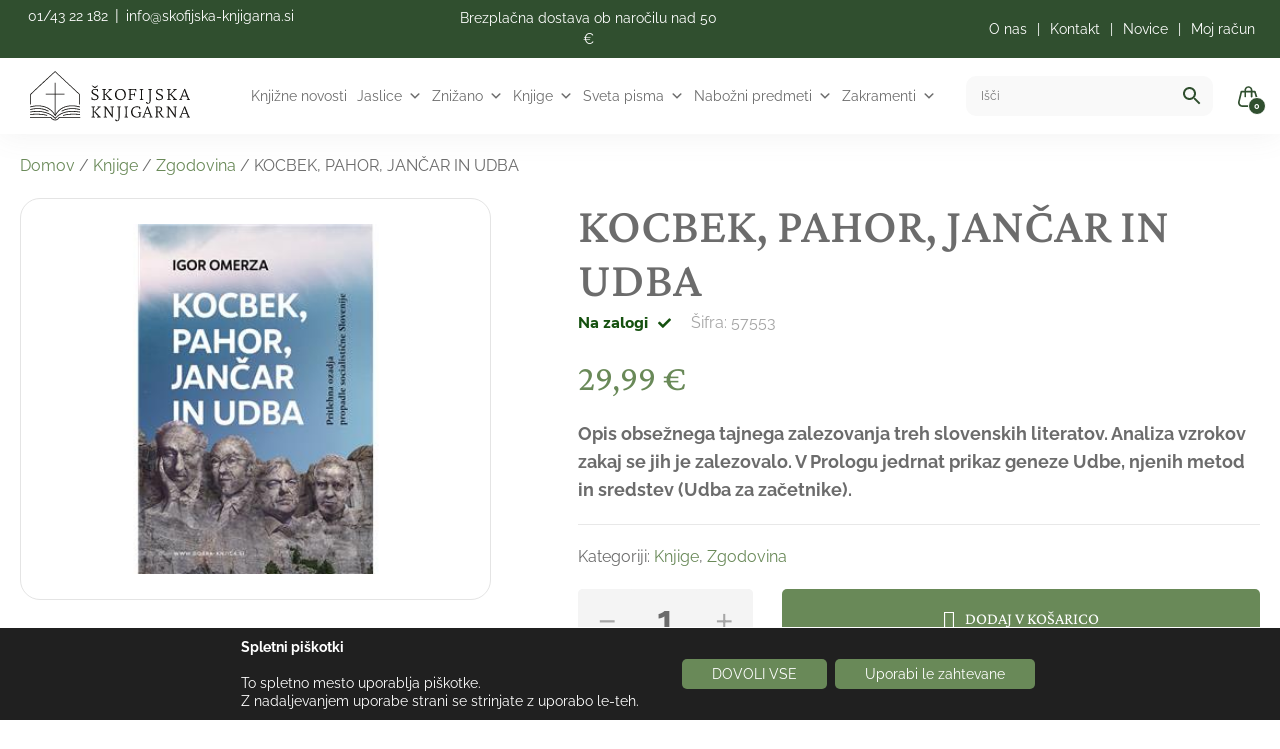

--- FILE ---
content_type: text/html; charset=UTF-8
request_url: https://skofijska-knjigarna.si/izdelek/knjige/zgodovina/kocbek-pahor-jancar-in-udba
body_size: 55856
content:
<!DOCTYPE html>
<html lang="sl-SI">

<head><meta charset="UTF-8" /><script>if(navigator.userAgent.match(/MSIE|Internet Explorer/i)||navigator.userAgent.match(/Trident\/7\..*?rv:11/i)){var href=document.location.href;if(!href.match(/[?&]nowprocket/)){if(href.indexOf("?")==-1){if(href.indexOf("#")==-1){document.location.href=href+"?nowprocket=1"}else{document.location.href=href.replace("#","?nowprocket=1#")}}else{if(href.indexOf("#")==-1){document.location.href=href+"&nowprocket=1"}else{document.location.href=href.replace("#","&nowprocket=1#")}}}}</script><script>(()=>{class RocketLazyLoadScripts{constructor(){this.v="2.0.4",this.userEvents=["keydown","keyup","mousedown","mouseup","mousemove","mouseover","mouseout","touchmove","touchstart","touchend","touchcancel","wheel","click","dblclick","input"],this.attributeEvents=["onblur","onclick","oncontextmenu","ondblclick","onfocus","onmousedown","onmouseenter","onmouseleave","onmousemove","onmouseout","onmouseover","onmouseup","onmousewheel","onscroll","onsubmit"]}async t(){this.i(),this.o(),/iP(ad|hone)/.test(navigator.userAgent)&&this.h(),this.u(),this.l(this),this.m(),this.k(this),this.p(this),this._(),await Promise.all([this.R(),this.L()]),this.lastBreath=Date.now(),this.S(this),this.P(),this.D(),this.O(),this.M(),await this.C(this.delayedScripts.normal),await this.C(this.delayedScripts.defer),await this.C(this.delayedScripts.async),await this.T(),await this.F(),await this.j(),await this.A(),window.dispatchEvent(new Event("rocket-allScriptsLoaded")),this.everythingLoaded=!0,this.lastTouchEnd&&await new Promise(t=>setTimeout(t,500-Date.now()+this.lastTouchEnd)),this.I(),this.H(),this.U(),this.W()}i(){this.CSPIssue=sessionStorage.getItem("rocketCSPIssue"),document.addEventListener("securitypolicyviolation",t=>{this.CSPIssue||"script-src-elem"!==t.violatedDirective||"data"!==t.blockedURI||(this.CSPIssue=!0,sessionStorage.setItem("rocketCSPIssue",!0))},{isRocket:!0})}o(){window.addEventListener("pageshow",t=>{this.persisted=t.persisted,this.realWindowLoadedFired=!0},{isRocket:!0}),window.addEventListener("pagehide",()=>{this.onFirstUserAction=null},{isRocket:!0})}h(){let t;function e(e){t=e}window.addEventListener("touchstart",e,{isRocket:!0}),window.addEventListener("touchend",function i(o){o.changedTouches[0]&&t.changedTouches[0]&&Math.abs(o.changedTouches[0].pageX-t.changedTouches[0].pageX)<10&&Math.abs(o.changedTouches[0].pageY-t.changedTouches[0].pageY)<10&&o.timeStamp-t.timeStamp<200&&(window.removeEventListener("touchstart",e,{isRocket:!0}),window.removeEventListener("touchend",i,{isRocket:!0}),"INPUT"===o.target.tagName&&"text"===o.target.type||(o.target.dispatchEvent(new TouchEvent("touchend",{target:o.target,bubbles:!0})),o.target.dispatchEvent(new MouseEvent("mouseover",{target:o.target,bubbles:!0})),o.target.dispatchEvent(new PointerEvent("click",{target:o.target,bubbles:!0,cancelable:!0,detail:1,clientX:o.changedTouches[0].clientX,clientY:o.changedTouches[0].clientY})),event.preventDefault()))},{isRocket:!0})}q(t){this.userActionTriggered||("mousemove"!==t.type||this.firstMousemoveIgnored?"keyup"===t.type||"mouseover"===t.type||"mouseout"===t.type||(this.userActionTriggered=!0,this.onFirstUserAction&&this.onFirstUserAction()):this.firstMousemoveIgnored=!0),"click"===t.type&&t.preventDefault(),t.stopPropagation(),t.stopImmediatePropagation(),"touchstart"===this.lastEvent&&"touchend"===t.type&&(this.lastTouchEnd=Date.now()),"click"===t.type&&(this.lastTouchEnd=0),this.lastEvent=t.type,t.composedPath&&t.composedPath()[0].getRootNode()instanceof ShadowRoot&&(t.rocketTarget=t.composedPath()[0]),this.savedUserEvents.push(t)}u(){this.savedUserEvents=[],this.userEventHandler=this.q.bind(this),this.userEvents.forEach(t=>window.addEventListener(t,this.userEventHandler,{passive:!1,isRocket:!0})),document.addEventListener("visibilitychange",this.userEventHandler,{isRocket:!0})}U(){this.userEvents.forEach(t=>window.removeEventListener(t,this.userEventHandler,{passive:!1,isRocket:!0})),document.removeEventListener("visibilitychange",this.userEventHandler,{isRocket:!0}),this.savedUserEvents.forEach(t=>{(t.rocketTarget||t.target).dispatchEvent(new window[t.constructor.name](t.type,t))})}m(){const t="return false",e=Array.from(this.attributeEvents,t=>"data-rocket-"+t),i="["+this.attributeEvents.join("],[")+"]",o="[data-rocket-"+this.attributeEvents.join("],[data-rocket-")+"]",s=(e,i,o)=>{o&&o!==t&&(e.setAttribute("data-rocket-"+i,o),e["rocket"+i]=new Function("event",o),e.setAttribute(i,t))};new MutationObserver(t=>{for(const n of t)"attributes"===n.type&&(n.attributeName.startsWith("data-rocket-")||this.everythingLoaded?n.attributeName.startsWith("data-rocket-")&&this.everythingLoaded&&this.N(n.target,n.attributeName.substring(12)):s(n.target,n.attributeName,n.target.getAttribute(n.attributeName))),"childList"===n.type&&n.addedNodes.forEach(t=>{if(t.nodeType===Node.ELEMENT_NODE)if(this.everythingLoaded)for(const i of[t,...t.querySelectorAll(o)])for(const t of i.getAttributeNames())e.includes(t)&&this.N(i,t.substring(12));else for(const e of[t,...t.querySelectorAll(i)])for(const t of e.getAttributeNames())this.attributeEvents.includes(t)&&s(e,t,e.getAttribute(t))})}).observe(document,{subtree:!0,childList:!0,attributeFilter:[...this.attributeEvents,...e]})}I(){this.attributeEvents.forEach(t=>{document.querySelectorAll("[data-rocket-"+t+"]").forEach(e=>{this.N(e,t)})})}N(t,e){const i=t.getAttribute("data-rocket-"+e);i&&(t.setAttribute(e,i),t.removeAttribute("data-rocket-"+e))}k(t){Object.defineProperty(HTMLElement.prototype,"onclick",{get(){return this.rocketonclick||null},set(e){this.rocketonclick=e,this.setAttribute(t.everythingLoaded?"onclick":"data-rocket-onclick","this.rocketonclick(event)")}})}S(t){function e(e,i){let o=e[i];e[i]=null,Object.defineProperty(e,i,{get:()=>o,set(s){t.everythingLoaded?o=s:e["rocket"+i]=o=s}})}e(document,"onreadystatechange"),e(window,"onload"),e(window,"onpageshow");try{Object.defineProperty(document,"readyState",{get:()=>t.rocketReadyState,set(e){t.rocketReadyState=e},configurable:!0}),document.readyState="loading"}catch(t){console.log("WPRocket DJE readyState conflict, bypassing")}}l(t){this.originalAddEventListener=EventTarget.prototype.addEventListener,this.originalRemoveEventListener=EventTarget.prototype.removeEventListener,this.savedEventListeners=[],EventTarget.prototype.addEventListener=function(e,i,o){o&&o.isRocket||!t.B(e,this)&&!t.userEvents.includes(e)||t.B(e,this)&&!t.userActionTriggered||e.startsWith("rocket-")||t.everythingLoaded?t.originalAddEventListener.call(this,e,i,o):(t.savedEventListeners.push({target:this,remove:!1,type:e,func:i,options:o}),"mouseenter"!==e&&"mouseleave"!==e||t.originalAddEventListener.call(this,e,t.savedUserEvents.push,o))},EventTarget.prototype.removeEventListener=function(e,i,o){o&&o.isRocket||!t.B(e,this)&&!t.userEvents.includes(e)||t.B(e,this)&&!t.userActionTriggered||e.startsWith("rocket-")||t.everythingLoaded?t.originalRemoveEventListener.call(this,e,i,o):t.savedEventListeners.push({target:this,remove:!0,type:e,func:i,options:o})}}J(t,e){this.savedEventListeners=this.savedEventListeners.filter(i=>{let o=i.type,s=i.target||window;return e!==o||t!==s||(this.B(o,s)&&(i.type="rocket-"+o),this.$(i),!1)})}H(){EventTarget.prototype.addEventListener=this.originalAddEventListener,EventTarget.prototype.removeEventListener=this.originalRemoveEventListener,this.savedEventListeners.forEach(t=>this.$(t))}$(t){t.remove?this.originalRemoveEventListener.call(t.target,t.type,t.func,t.options):this.originalAddEventListener.call(t.target,t.type,t.func,t.options)}p(t){let e;function i(e){return t.everythingLoaded?e:e.split(" ").map(t=>"load"===t||t.startsWith("load.")?"rocket-jquery-load":t).join(" ")}function o(o){function s(e){const s=o.fn[e];o.fn[e]=o.fn.init.prototype[e]=function(){return this[0]===window&&t.userActionTriggered&&("string"==typeof arguments[0]||arguments[0]instanceof String?arguments[0]=i(arguments[0]):"object"==typeof arguments[0]&&Object.keys(arguments[0]).forEach(t=>{const e=arguments[0][t];delete arguments[0][t],arguments[0][i(t)]=e})),s.apply(this,arguments),this}}if(o&&o.fn&&!t.allJQueries.includes(o)){const e={DOMContentLoaded:[],"rocket-DOMContentLoaded":[]};for(const t in e)document.addEventListener(t,()=>{e[t].forEach(t=>t())},{isRocket:!0});o.fn.ready=o.fn.init.prototype.ready=function(i){function s(){parseInt(o.fn.jquery)>2?setTimeout(()=>i.bind(document)(o)):i.bind(document)(o)}return"function"==typeof i&&(t.realDomReadyFired?!t.userActionTriggered||t.fauxDomReadyFired?s():e["rocket-DOMContentLoaded"].push(s):e.DOMContentLoaded.push(s)),o([])},s("on"),s("one"),s("off"),t.allJQueries.push(o)}e=o}t.allJQueries=[],o(window.jQuery),Object.defineProperty(window,"jQuery",{get:()=>e,set(t){o(t)}})}P(){const t=new Map;document.write=document.writeln=function(e){const i=document.currentScript,o=document.createRange(),s=i.parentElement;let n=t.get(i);void 0===n&&(n=i.nextSibling,t.set(i,n));const c=document.createDocumentFragment();o.setStart(c,0),c.appendChild(o.createContextualFragment(e)),s.insertBefore(c,n)}}async R(){return new Promise(t=>{this.userActionTriggered?t():this.onFirstUserAction=t})}async L(){return new Promise(t=>{document.addEventListener("DOMContentLoaded",()=>{this.realDomReadyFired=!0,t()},{isRocket:!0})})}async j(){return this.realWindowLoadedFired?Promise.resolve():new Promise(t=>{window.addEventListener("load",t,{isRocket:!0})})}M(){this.pendingScripts=[];this.scriptsMutationObserver=new MutationObserver(t=>{for(const e of t)e.addedNodes.forEach(t=>{"SCRIPT"!==t.tagName||t.noModule||t.isWPRocket||this.pendingScripts.push({script:t,promise:new Promise(e=>{const i=()=>{const i=this.pendingScripts.findIndex(e=>e.script===t);i>=0&&this.pendingScripts.splice(i,1),e()};t.addEventListener("load",i,{isRocket:!0}),t.addEventListener("error",i,{isRocket:!0}),setTimeout(i,1e3)})})})}),this.scriptsMutationObserver.observe(document,{childList:!0,subtree:!0})}async F(){await this.X(),this.pendingScripts.length?(await this.pendingScripts[0].promise,await this.F()):this.scriptsMutationObserver.disconnect()}D(){this.delayedScripts={normal:[],async:[],defer:[]},document.querySelectorAll("script[type$=rocketlazyloadscript]").forEach(t=>{t.hasAttribute("data-rocket-src")?t.hasAttribute("async")&&!1!==t.async?this.delayedScripts.async.push(t):t.hasAttribute("defer")&&!1!==t.defer||"module"===t.getAttribute("data-rocket-type")?this.delayedScripts.defer.push(t):this.delayedScripts.normal.push(t):this.delayedScripts.normal.push(t)})}async _(){await this.L();let t=[];document.querySelectorAll("script[type$=rocketlazyloadscript][data-rocket-src]").forEach(e=>{let i=e.getAttribute("data-rocket-src");if(i&&!i.startsWith("data:")){i.startsWith("//")&&(i=location.protocol+i);try{const o=new URL(i).origin;o!==location.origin&&t.push({src:o,crossOrigin:e.crossOrigin||"module"===e.getAttribute("data-rocket-type")})}catch(t){}}}),t=[...new Map(t.map(t=>[JSON.stringify(t),t])).values()],this.Y(t,"preconnect")}async G(t){if(await this.K(),!0!==t.noModule||!("noModule"in HTMLScriptElement.prototype))return new Promise(e=>{let i;function o(){(i||t).setAttribute("data-rocket-status","executed"),e()}try{if(navigator.userAgent.includes("Firefox/")||""===navigator.vendor||this.CSPIssue)i=document.createElement("script"),[...t.attributes].forEach(t=>{let e=t.nodeName;"type"!==e&&("data-rocket-type"===e&&(e="type"),"data-rocket-src"===e&&(e="src"),i.setAttribute(e,t.nodeValue))}),t.text&&(i.text=t.text),t.nonce&&(i.nonce=t.nonce),i.hasAttribute("src")?(i.addEventListener("load",o,{isRocket:!0}),i.addEventListener("error",()=>{i.setAttribute("data-rocket-status","failed-network"),e()},{isRocket:!0}),setTimeout(()=>{i.isConnected||e()},1)):(i.text=t.text,o()),i.isWPRocket=!0,t.parentNode.replaceChild(i,t);else{const i=t.getAttribute("data-rocket-type"),s=t.getAttribute("data-rocket-src");i?(t.type=i,t.removeAttribute("data-rocket-type")):t.removeAttribute("type"),t.addEventListener("load",o,{isRocket:!0}),t.addEventListener("error",i=>{this.CSPIssue&&i.target.src.startsWith("data:")?(console.log("WPRocket: CSP fallback activated"),t.removeAttribute("src"),this.G(t).then(e)):(t.setAttribute("data-rocket-status","failed-network"),e())},{isRocket:!0}),s?(t.fetchPriority="high",t.removeAttribute("data-rocket-src"),t.src=s):t.src="data:text/javascript;base64,"+window.btoa(unescape(encodeURIComponent(t.text)))}}catch(i){t.setAttribute("data-rocket-status","failed-transform"),e()}});t.setAttribute("data-rocket-status","skipped")}async C(t){const e=t.shift();return e?(e.isConnected&&await this.G(e),this.C(t)):Promise.resolve()}O(){this.Y([...this.delayedScripts.normal,...this.delayedScripts.defer,...this.delayedScripts.async],"preload")}Y(t,e){this.trash=this.trash||[];let i=!0;var o=document.createDocumentFragment();t.forEach(t=>{const s=t.getAttribute&&t.getAttribute("data-rocket-src")||t.src;if(s&&!s.startsWith("data:")){const n=document.createElement("link");n.href=s,n.rel=e,"preconnect"!==e&&(n.as="script",n.fetchPriority=i?"high":"low"),t.getAttribute&&"module"===t.getAttribute("data-rocket-type")&&(n.crossOrigin=!0),t.crossOrigin&&(n.crossOrigin=t.crossOrigin),t.integrity&&(n.integrity=t.integrity),t.nonce&&(n.nonce=t.nonce),o.appendChild(n),this.trash.push(n),i=!1}}),document.head.appendChild(o)}W(){this.trash.forEach(t=>t.remove())}async T(){try{document.readyState="interactive"}catch(t){}this.fauxDomReadyFired=!0;try{await this.K(),this.J(document,"readystatechange"),document.dispatchEvent(new Event("rocket-readystatechange")),await this.K(),document.rocketonreadystatechange&&document.rocketonreadystatechange(),await this.K(),this.J(document,"DOMContentLoaded"),document.dispatchEvent(new Event("rocket-DOMContentLoaded")),await this.K(),this.J(window,"DOMContentLoaded"),window.dispatchEvent(new Event("rocket-DOMContentLoaded"))}catch(t){console.error(t)}}async A(){try{document.readyState="complete"}catch(t){}try{await this.K(),this.J(document,"readystatechange"),document.dispatchEvent(new Event("rocket-readystatechange")),await this.K(),document.rocketonreadystatechange&&document.rocketonreadystatechange(),await this.K(),this.J(window,"load"),window.dispatchEvent(new Event("rocket-load")),await this.K(),window.rocketonload&&window.rocketonload(),await this.K(),this.allJQueries.forEach(t=>t(window).trigger("rocket-jquery-load")),await this.K(),this.J(window,"pageshow");const t=new Event("rocket-pageshow");t.persisted=this.persisted,window.dispatchEvent(t),await this.K(),window.rocketonpageshow&&window.rocketonpageshow({persisted:this.persisted})}catch(t){console.error(t)}}async K(){Date.now()-this.lastBreath>45&&(await this.X(),this.lastBreath=Date.now())}async X(){return document.hidden?new Promise(t=>setTimeout(t)):new Promise(t=>requestAnimationFrame(t))}B(t,e){return e===document&&"readystatechange"===t||(e===document&&"DOMContentLoaded"===t||(e===window&&"DOMContentLoaded"===t||(e===window&&"load"===t||e===window&&"pageshow"===t)))}static run(){(new RocketLazyLoadScripts).t()}}RocketLazyLoadScripts.run()})();</script>
  <link data-minify="1" rel="stylesheet" href="https://skofijska-knjigarna.si/wp-content/cache/min/1/releases/v5.15.4/css/all.css?ver=1763127451">
  <script type="rocketlazyloadscript">
  window.FontAwesomeConfig = {
    searchPseudoElements: true
  };
  window.FontAwesomeConfig = {
    autoReplaceSvg: false
  };
  </script>
	<meta name="google-site-verification" content="FIadzZOqlJZvzN3R0l5UeCv42um2bjHQVQB2gX-BhrE" />

  <link rel="preconnect" href="https://fonts.googleapis.com">
  <link rel="preconnect" href="https://fonts.gstatic.com" crossorigin>
  
  
  <meta name="viewport" content="width=device-width" />
  <meta name='robots' content='index, follow, max-image-preview:large, max-snippet:-1, max-video-preview:-1' />
	<style>img:is([sizes="auto" i], [sizes^="auto," i]) { contain-intrinsic-size: 3000px 1500px }</style>
	
<!-- Google Tag Manager for WordPress by gtm4wp.com -->
<script data-cfasync="false" data-pagespeed-no-defer>
	var gtm4wp_datalayer_name = "dataLayer";
	var dataLayer = dataLayer || [];
	const gtm4wp_use_sku_instead = false;
	const gtm4wp_currency = 'EUR';
	const gtm4wp_product_per_impression = 10;
	const gtm4wp_clear_ecommerce = false;
	const gtm4wp_datalayer_max_timeout = 2000;

	const gtm4wp_scrollerscript_debugmode         = false;
	const gtm4wp_scrollerscript_callbacktime      = 100;
	const gtm4wp_scrollerscript_readerlocation    = 150;
	const gtm4wp_scrollerscript_contentelementid  = "content";
	const gtm4wp_scrollerscript_scannertime       = 60;
</script>
<!-- End Google Tag Manager for WordPress by gtm4wp.com -->
	<!-- This site is optimized with the Yoast SEO plugin v26.3 - https://yoast.com/wordpress/plugins/seo/ -->
	<title>KOCBEK, PAHOR, JANČAR IN UDBA - Škofijska knjigarna</title>
<link data-rocket-preload as="style" href="https://fonts.googleapis.com/css2?family=Montserrat:wght@400;500;600;700;900&#038;display=swap" rel="preload">
<link href="https://fonts.googleapis.com/css2?family=Montserrat:wght@400;500;600;700;900&#038;display=swap" media="print" onload="this.media=&#039;all&#039;" rel="stylesheet">
<noscript><link rel="stylesheet" href="https://fonts.googleapis.com/css2?family=Montserrat:wght@400;500;600;700;900&#038;display=swap"></noscript>
	<link rel="canonical" href="https://skofijska-knjigarna.si/izdelek/knjige/zgodovina/kocbek-pahor-jancar-in-udba" />
	<meta property="og:locale" content="sl_SI" />
	<meta property="og:type" content="article" />
	<meta property="og:title" content="KOCBEK, PAHOR, JANČAR IN UDBA - Škofijska knjigarna" />
	<meta property="og:description" content="Opis obsežnega tajnega zalezovanja treh slovenskih literatov. Analiza vzrokov zakaj se jih je zalezovalo. V Prologu jedrnat prikaz geneze Udbe, njenih metod in sredstev (Udba za začetnike)." />
	<meta property="og:url" content="https://skofijska-knjigarna.si/izdelek/knjige/zgodovina/kocbek-pahor-jancar-in-udba" />
	<meta property="og:site_name" content="Škofijska knjigarna" />
	<meta property="article:publisher" content="https://www.facebook.com/profile.php?id=61557357773711" />
	<meta property="article:modified_time" content="2025-11-13T15:38:07+00:00" />
	<meta property="og:image" content="https://skofijska-knjigarna.si/wp-content/uploads/2023/01/KOCBEK-PAHOR-JANCAR-IN-UDBA.jpg" />
	<meta property="og:image:width" content="320" />
	<meta property="og:image:height" content="320" />
	<meta property="og:image:type" content="image/jpeg" />
	<meta name="twitter:card" content="summary_large_image" />
	<meta name="twitter:label1" content="Est. reading time" />
	<meta name="twitter:data1" content="2 minuti" />
	<script type="application/ld+json" class="yoast-schema-graph">{"@context":"https://schema.org","@graph":[{"@type":"WebPage","@id":"https://skofijska-knjigarna.si/izdelek/knjige/zgodovina/kocbek-pahor-jancar-in-udba","url":"https://skofijska-knjigarna.si/izdelek/knjige/zgodovina/kocbek-pahor-jancar-in-udba","name":"KOCBEK, PAHOR, JANČAR IN UDBA - Škofijska knjigarna","isPartOf":{"@id":"https://skofijska-knjigarna.si/#website"},"primaryImageOfPage":{"@id":"https://skofijska-knjigarna.si/izdelek/knjige/zgodovina/kocbek-pahor-jancar-in-udba#primaryimage"},"image":{"@id":"https://skofijska-knjigarna.si/izdelek/knjige/zgodovina/kocbek-pahor-jancar-in-udba#primaryimage"},"thumbnailUrl":"https://skofijska-knjigarna.si/wp-content/uploads/2023/01/KOCBEK-PAHOR-JANCAR-IN-UDBA.jpg","datePublished":"2023-01-19T09:40:11+00:00","dateModified":"2025-11-13T15:38:07+00:00","breadcrumb":{"@id":"https://skofijska-knjigarna.si/izdelek/knjige/zgodovina/kocbek-pahor-jancar-in-udba#breadcrumb"},"inLanguage":"sl-SI","potentialAction":[{"@type":"ReadAction","target":["https://skofijska-knjigarna.si/izdelek/knjige/zgodovina/kocbek-pahor-jancar-in-udba"]}]},{"@type":"ImageObject","inLanguage":"sl-SI","@id":"https://skofijska-knjigarna.si/izdelek/knjige/zgodovina/kocbek-pahor-jancar-in-udba#primaryimage","url":"https://skofijska-knjigarna.si/wp-content/uploads/2023/01/KOCBEK-PAHOR-JANCAR-IN-UDBA.jpg","contentUrl":"https://skofijska-knjigarna.si/wp-content/uploads/2023/01/KOCBEK-PAHOR-JANCAR-IN-UDBA.jpg","width":320,"height":320},{"@type":"BreadcrumbList","@id":"https://skofijska-knjigarna.si/izdelek/knjige/zgodovina/kocbek-pahor-jancar-in-udba#breadcrumb","itemListElement":[{"@type":"ListItem","position":1,"name":"Home","item":"https://skofijska-knjigarna.si/"},{"@type":"ListItem","position":2,"name":"Izdelki","item":"https://skofijska-knjigarna.si/izdelki"},{"@type":"ListItem","position":3,"name":"KOCBEK, PAHOR, JANČAR IN UDBA"}]},{"@type":"WebSite","@id":"https://skofijska-knjigarna.si/#website","url":"https://skofijska-knjigarna.si/","name":"Škofijska knjigarna","description":"","publisher":{"@id":"https://skofijska-knjigarna.si/#organization"},"potentialAction":[{"@type":"SearchAction","target":{"@type":"EntryPoint","urlTemplate":"https://skofijska-knjigarna.si/?s={search_term_string}"},"query-input":{"@type":"PropertyValueSpecification","valueRequired":true,"valueName":"search_term_string"}}],"inLanguage":"sl-SI"},{"@type":"Organization","@id":"https://skofijska-knjigarna.si/#organization","name":"Škofijska knjigarna","url":"https://skofijska-knjigarna.si/","logo":{"@type":"ImageObject","inLanguage":"sl-SI","@id":"https://skofijska-knjigarna.si/#/schema/logo/image/","url":"https://skofijska-knjigarna.si/wp-content/uploads/2025/08/Skofijska-knjigarna.png","contentUrl":"https://skofijska-knjigarna.si/wp-content/uploads/2025/08/Skofijska-knjigarna.png","width":1766,"height":1766,"caption":"Škofijska knjigarna"},"image":{"@id":"https://skofijska-knjigarna.si/#/schema/logo/image/"},"sameAs":["https://www.facebook.com/profile.php?id=61557357773711","https://www.instagram.com/skofijskaknjigarna/"]}]}</script>
	<!-- / Yoast SEO plugin. -->


<link rel='dns-prefetch' href='//www.googletagmanager.com' />
<link rel='dns-prefetch' href='//www.google.com' />
<link href='https://fonts.gstatic.com' crossorigin rel='preconnect' />
<link rel="alternate" type="application/rss+xml" title="Škofijska knjigarna &raquo; Vir" href="https://skofijska-knjigarna.si/feed" />
<link rel="alternate" type="application/rss+xml" title="Škofijska knjigarna &raquo; Vir komentarjev" href="https://skofijska-knjigarna.si/comments/feed" />
<link data-minify="1" rel='stylesheet' id='font-awesome-css' href='https://skofijska-knjigarna.si/wp-content/cache/min/1/wp-content/plugins/woocommerce-ajax-filters/berocket/assets/css/font-awesome.min.css?ver=1763127451' type='text/css' media='all' />
<link rel='stylesheet' id='berocket_aapf_widget-style-css' href='https://skofijska-knjigarna.si/wp-content/plugins/woocommerce-ajax-filters/assets/frontend/css/fullmain.min.css?ver=1.6.9.4' type='text/css' media='all' />
<style id='wp-emoji-styles-inline-css' type='text/css'>

	img.wp-smiley, img.emoji {
		display: inline !important;
		border: none !important;
		box-shadow: none !important;
		height: 1em !important;
		width: 1em !important;
		margin: 0 0.07em !important;
		vertical-align: -0.1em !important;
		background: none !important;
		padding: 0 !important;
	}
</style>
<link rel='stylesheet' id='wp-block-library-css' href='https://skofijska-knjigarna.si/wp-includes/css/dist/block-library/style.min.css?ver=6.8.3' type='text/css' media='all' />
<style id='classic-theme-styles-inline-css' type='text/css'>
/*! This file is auto-generated */
.wp-block-button__link{color:#fff;background-color:#32373c;border-radius:9999px;box-shadow:none;text-decoration:none;padding:calc(.667em + 2px) calc(1.333em + 2px);font-size:1.125em}.wp-block-file__button{background:#32373c;color:#fff;text-decoration:none}
</style>
<style id='global-styles-inline-css' type='text/css'>
:root{--wp--preset--aspect-ratio--square: 1;--wp--preset--aspect-ratio--4-3: 4/3;--wp--preset--aspect-ratio--3-4: 3/4;--wp--preset--aspect-ratio--3-2: 3/2;--wp--preset--aspect-ratio--2-3: 2/3;--wp--preset--aspect-ratio--16-9: 16/9;--wp--preset--aspect-ratio--9-16: 9/16;--wp--preset--color--black: #000000;--wp--preset--color--cyan-bluish-gray: #abb8c3;--wp--preset--color--white: #ffffff;--wp--preset--color--pale-pink: #f78da7;--wp--preset--color--vivid-red: #cf2e2e;--wp--preset--color--luminous-vivid-orange: #ff6900;--wp--preset--color--luminous-vivid-amber: #fcb900;--wp--preset--color--light-green-cyan: #7bdcb5;--wp--preset--color--vivid-green-cyan: #00d084;--wp--preset--color--pale-cyan-blue: #8ed1fc;--wp--preset--color--vivid-cyan-blue: #0693e3;--wp--preset--color--vivid-purple: #9b51e0;--wp--preset--gradient--vivid-cyan-blue-to-vivid-purple: linear-gradient(135deg,rgba(6,147,227,1) 0%,rgb(155,81,224) 100%);--wp--preset--gradient--light-green-cyan-to-vivid-green-cyan: linear-gradient(135deg,rgb(122,220,180) 0%,rgb(0,208,130) 100%);--wp--preset--gradient--luminous-vivid-amber-to-luminous-vivid-orange: linear-gradient(135deg,rgba(252,185,0,1) 0%,rgba(255,105,0,1) 100%);--wp--preset--gradient--luminous-vivid-orange-to-vivid-red: linear-gradient(135deg,rgba(255,105,0,1) 0%,rgb(207,46,46) 100%);--wp--preset--gradient--very-light-gray-to-cyan-bluish-gray: linear-gradient(135deg,rgb(238,238,238) 0%,rgb(169,184,195) 100%);--wp--preset--gradient--cool-to-warm-spectrum: linear-gradient(135deg,rgb(74,234,220) 0%,rgb(151,120,209) 20%,rgb(207,42,186) 40%,rgb(238,44,130) 60%,rgb(251,105,98) 80%,rgb(254,248,76) 100%);--wp--preset--gradient--blush-light-purple: linear-gradient(135deg,rgb(255,206,236) 0%,rgb(152,150,240) 100%);--wp--preset--gradient--blush-bordeaux: linear-gradient(135deg,rgb(254,205,165) 0%,rgb(254,45,45) 50%,rgb(107,0,62) 100%);--wp--preset--gradient--luminous-dusk: linear-gradient(135deg,rgb(255,203,112) 0%,rgb(199,81,192) 50%,rgb(65,88,208) 100%);--wp--preset--gradient--pale-ocean: linear-gradient(135deg,rgb(255,245,203) 0%,rgb(182,227,212) 50%,rgb(51,167,181) 100%);--wp--preset--gradient--electric-grass: linear-gradient(135deg,rgb(202,248,128) 0%,rgb(113,206,126) 100%);--wp--preset--gradient--midnight: linear-gradient(135deg,rgb(2,3,129) 0%,rgb(40,116,252) 100%);--wp--preset--font-size--small: 13px;--wp--preset--font-size--medium: 20px;--wp--preset--font-size--large: 36px;--wp--preset--font-size--x-large: 42px;--wp--preset--spacing--20: 0.44rem;--wp--preset--spacing--30: 0.67rem;--wp--preset--spacing--40: 1rem;--wp--preset--spacing--50: 1.5rem;--wp--preset--spacing--60: 2.25rem;--wp--preset--spacing--70: 3.38rem;--wp--preset--spacing--80: 5.06rem;--wp--preset--shadow--natural: 6px 6px 9px rgba(0, 0, 0, 0.2);--wp--preset--shadow--deep: 12px 12px 50px rgba(0, 0, 0, 0.4);--wp--preset--shadow--sharp: 6px 6px 0px rgba(0, 0, 0, 0.2);--wp--preset--shadow--outlined: 6px 6px 0px -3px rgba(255, 255, 255, 1), 6px 6px rgba(0, 0, 0, 1);--wp--preset--shadow--crisp: 6px 6px 0px rgba(0, 0, 0, 1);}:where(.is-layout-flex){gap: 0.5em;}:where(.is-layout-grid){gap: 0.5em;}body .is-layout-flex{display: flex;}.is-layout-flex{flex-wrap: wrap;align-items: center;}.is-layout-flex > :is(*, div){margin: 0;}body .is-layout-grid{display: grid;}.is-layout-grid > :is(*, div){margin: 0;}:where(.wp-block-columns.is-layout-flex){gap: 2em;}:where(.wp-block-columns.is-layout-grid){gap: 2em;}:where(.wp-block-post-template.is-layout-flex){gap: 1.25em;}:where(.wp-block-post-template.is-layout-grid){gap: 1.25em;}.has-black-color{color: var(--wp--preset--color--black) !important;}.has-cyan-bluish-gray-color{color: var(--wp--preset--color--cyan-bluish-gray) !important;}.has-white-color{color: var(--wp--preset--color--white) !important;}.has-pale-pink-color{color: var(--wp--preset--color--pale-pink) !important;}.has-vivid-red-color{color: var(--wp--preset--color--vivid-red) !important;}.has-luminous-vivid-orange-color{color: var(--wp--preset--color--luminous-vivid-orange) !important;}.has-luminous-vivid-amber-color{color: var(--wp--preset--color--luminous-vivid-amber) !important;}.has-light-green-cyan-color{color: var(--wp--preset--color--light-green-cyan) !important;}.has-vivid-green-cyan-color{color: var(--wp--preset--color--vivid-green-cyan) !important;}.has-pale-cyan-blue-color{color: var(--wp--preset--color--pale-cyan-blue) !important;}.has-vivid-cyan-blue-color{color: var(--wp--preset--color--vivid-cyan-blue) !important;}.has-vivid-purple-color{color: var(--wp--preset--color--vivid-purple) !important;}.has-black-background-color{background-color: var(--wp--preset--color--black) !important;}.has-cyan-bluish-gray-background-color{background-color: var(--wp--preset--color--cyan-bluish-gray) !important;}.has-white-background-color{background-color: var(--wp--preset--color--white) !important;}.has-pale-pink-background-color{background-color: var(--wp--preset--color--pale-pink) !important;}.has-vivid-red-background-color{background-color: var(--wp--preset--color--vivid-red) !important;}.has-luminous-vivid-orange-background-color{background-color: var(--wp--preset--color--luminous-vivid-orange) !important;}.has-luminous-vivid-amber-background-color{background-color: var(--wp--preset--color--luminous-vivid-amber) !important;}.has-light-green-cyan-background-color{background-color: var(--wp--preset--color--light-green-cyan) !important;}.has-vivid-green-cyan-background-color{background-color: var(--wp--preset--color--vivid-green-cyan) !important;}.has-pale-cyan-blue-background-color{background-color: var(--wp--preset--color--pale-cyan-blue) !important;}.has-vivid-cyan-blue-background-color{background-color: var(--wp--preset--color--vivid-cyan-blue) !important;}.has-vivid-purple-background-color{background-color: var(--wp--preset--color--vivid-purple) !important;}.has-black-border-color{border-color: var(--wp--preset--color--black) !important;}.has-cyan-bluish-gray-border-color{border-color: var(--wp--preset--color--cyan-bluish-gray) !important;}.has-white-border-color{border-color: var(--wp--preset--color--white) !important;}.has-pale-pink-border-color{border-color: var(--wp--preset--color--pale-pink) !important;}.has-vivid-red-border-color{border-color: var(--wp--preset--color--vivid-red) !important;}.has-luminous-vivid-orange-border-color{border-color: var(--wp--preset--color--luminous-vivid-orange) !important;}.has-luminous-vivid-amber-border-color{border-color: var(--wp--preset--color--luminous-vivid-amber) !important;}.has-light-green-cyan-border-color{border-color: var(--wp--preset--color--light-green-cyan) !important;}.has-vivid-green-cyan-border-color{border-color: var(--wp--preset--color--vivid-green-cyan) !important;}.has-pale-cyan-blue-border-color{border-color: var(--wp--preset--color--pale-cyan-blue) !important;}.has-vivid-cyan-blue-border-color{border-color: var(--wp--preset--color--vivid-cyan-blue) !important;}.has-vivid-purple-border-color{border-color: var(--wp--preset--color--vivid-purple) !important;}.has-vivid-cyan-blue-to-vivid-purple-gradient-background{background: var(--wp--preset--gradient--vivid-cyan-blue-to-vivid-purple) !important;}.has-light-green-cyan-to-vivid-green-cyan-gradient-background{background: var(--wp--preset--gradient--light-green-cyan-to-vivid-green-cyan) !important;}.has-luminous-vivid-amber-to-luminous-vivid-orange-gradient-background{background: var(--wp--preset--gradient--luminous-vivid-amber-to-luminous-vivid-orange) !important;}.has-luminous-vivid-orange-to-vivid-red-gradient-background{background: var(--wp--preset--gradient--luminous-vivid-orange-to-vivid-red) !important;}.has-very-light-gray-to-cyan-bluish-gray-gradient-background{background: var(--wp--preset--gradient--very-light-gray-to-cyan-bluish-gray) !important;}.has-cool-to-warm-spectrum-gradient-background{background: var(--wp--preset--gradient--cool-to-warm-spectrum) !important;}.has-blush-light-purple-gradient-background{background: var(--wp--preset--gradient--blush-light-purple) !important;}.has-blush-bordeaux-gradient-background{background: var(--wp--preset--gradient--blush-bordeaux) !important;}.has-luminous-dusk-gradient-background{background: var(--wp--preset--gradient--luminous-dusk) !important;}.has-pale-ocean-gradient-background{background: var(--wp--preset--gradient--pale-ocean) !important;}.has-electric-grass-gradient-background{background: var(--wp--preset--gradient--electric-grass) !important;}.has-midnight-gradient-background{background: var(--wp--preset--gradient--midnight) !important;}.has-small-font-size{font-size: var(--wp--preset--font-size--small) !important;}.has-medium-font-size{font-size: var(--wp--preset--font-size--medium) !important;}.has-large-font-size{font-size: var(--wp--preset--font-size--large) !important;}.has-x-large-font-size{font-size: var(--wp--preset--font-size--x-large) !important;}
:where(.wp-block-post-template.is-layout-flex){gap: 1.25em;}:where(.wp-block-post-template.is-layout-grid){gap: 1.25em;}
:where(.wp-block-columns.is-layout-flex){gap: 2em;}:where(.wp-block-columns.is-layout-grid){gap: 2em;}
:root :where(.wp-block-pullquote){font-size: 1.5em;line-height: 1.6;}
</style>
<link data-minify="1" rel='stylesheet' id='mailerlite_forms.css-css' href='https://skofijska-knjigarna.si/wp-content/cache/min/1/wp-content/plugins/official-mailerlite-sign-up-forms/assets/css/mailerlite_forms.css?ver=1763127451' type='text/css' media='all' />
<link data-minify="1" rel='stylesheet' id='my-plugin-upn-style-css' href='https://skofijska-knjigarna.si/wp-content/cache/min/1/wp-content/plugins/woo-upnnalog/admin/upn.css?ver=1763127451' type='text/css' media='all' />
<link rel='stylesheet' id='photoswipe-css' href='https://skofijska-knjigarna.si/wp-content/plugins/woocommerce/assets/css/photoswipe/photoswipe.min.css?ver=10.3.4' type='text/css' media='all' />
<link rel='stylesheet' id='photoswipe-default-skin-css' href='https://skofijska-knjigarna.si/wp-content/plugins/woocommerce/assets/css/photoswipe/default-skin/default-skin.min.css?ver=10.3.4' type='text/css' media='all' />
<link data-minify="1" rel='stylesheet' id='woocommerce-layout-css' href='https://skofijska-knjigarna.si/wp-content/cache/min/1/wp-content/plugins/woocommerce/assets/css/woocommerce-layout.css?ver=1763127451' type='text/css' media='all' />
<link data-minify="1" rel='stylesheet' id='woocommerce-smallscreen-css' href='https://skofijska-knjigarna.si/wp-content/cache/min/1/wp-content/plugins/woocommerce/assets/css/woocommerce-smallscreen.css?ver=1763127451' type='text/css' media='only screen and (max-width: 768px)' />
<link data-minify="1" rel='stylesheet' id='woocommerce-general-css' href='https://skofijska-knjigarna.si/wp-content/cache/min/1/wp-content/plugins/woocommerce/assets/css/woocommerce.css?ver=1763127451' type='text/css' media='all' />
<style id='woocommerce-inline-inline-css' type='text/css'>
.woocommerce form .form-row .required { visibility: visible; }
</style>
<link rel='stylesheet' id='aws-pro-style-css' href='https://skofijska-knjigarna.si/wp-content/plugins/advanced-woo-search-pro/assets/css/common.min.css?ver=pro3.47' type='text/css' media='all' />
<link data-minify="1" rel='stylesheet' id='megamenu-css' href='https://skofijska-knjigarna.si/wp-content/cache/min/1/wp-content/uploads/maxmegamenu/style.css?ver=1763127451' type='text/css' media='all' />
<link data-minify="1" rel='stylesheet' id='dashicons-css' href='https://skofijska-knjigarna.si/wp-content/cache/min/1/wp-includes/css/dashicons.min.css?ver=1763127451' type='text/css' media='all' />
<link data-minify="1" rel='stylesheet' id='whols-common-css' href='https://skofijska-knjigarna.si/wp-content/cache/min/1/wp-content/plugins/whols/assets/css/common.css?ver=1763127451' type='text/css' media='all' />
<link data-minify="1" rel='stylesheet' id='whols-frontend-css' href='https://skofijska-knjigarna.si/wp-content/cache/min/1/wp-content/plugins/whols/assets/css/frontend.css?ver=1763127451' type='text/css' media='all' />
<link rel='stylesheet' id='woo-variation-swatches-css' href='https://skofijska-knjigarna.si/wp-content/plugins/woo-variation-swatches/assets/css/frontend.min.css?ver=1759385983' type='text/css' media='all' />
<style id='woo-variation-swatches-inline-css' type='text/css'>
:root {
--wvs-tick:url("data:image/svg+xml;utf8,%3Csvg filter='drop-shadow(0px 0px 2px rgb(0 0 0 / .8))' xmlns='http://www.w3.org/2000/svg'  viewBox='0 0 30 30'%3E%3Cpath fill='none' stroke='%23ffffff' stroke-linecap='round' stroke-linejoin='round' stroke-width='4' d='M4 16L11 23 27 7'/%3E%3C/svg%3E");

--wvs-cross:url("data:image/svg+xml;utf8,%3Csvg filter='drop-shadow(0px 0px 5px rgb(255 255 255 / .6))' xmlns='http://www.w3.org/2000/svg' width='72px' height='72px' viewBox='0 0 24 24'%3E%3Cpath fill='none' stroke='%23ff0000' stroke-linecap='round' stroke-width='0.6' d='M5 5L19 19M19 5L5 19'/%3E%3C/svg%3E");
--wvs-single-product-item-width:30px;
--wvs-single-product-item-height:30px;
--wvs-single-product-item-font-size:16px}
</style>
<link data-minify="1" rel='stylesheet' id='brands-styles-css' href='https://skofijska-knjigarna.si/wp-content/cache/min/1/wp-content/plugins/woocommerce/assets/css/brands.css?ver=1763127451' type='text/css' media='all' />
<link rel='stylesheet' id='spletnik-style-css' href='https://skofijska-knjigarna.si/wp-content/themes/spletnik/style.css?ver=6.8.3' type='text/css' media='all' />
<link rel='stylesheet' id='buttons-css' href='https://skofijska-knjigarna.si/wp-includes/css/buttons.min.css?ver=6.8.3' type='text/css' media='all' />
<link rel='stylesheet' id='mediaelement-css' href='https://skofijska-knjigarna.si/wp-includes/js/mediaelement/mediaelementplayer-legacy.min.css?ver=4.2.17' type='text/css' media='all' />
<link rel='stylesheet' id='wp-mediaelement-css' href='https://skofijska-knjigarna.si/wp-includes/js/mediaelement/wp-mediaelement.min.css?ver=6.8.3' type='text/css' media='all' />
<link rel='stylesheet' id='media-views-css' href='https://skofijska-knjigarna.si/wp-includes/css/media-views.min.css?ver=6.8.3' type='text/css' media='all' />
<link data-minify="1" rel='stylesheet' id='imgareaselect-css' href='https://skofijska-knjigarna.si/wp-content/cache/min/1/wp-includes/js/imgareaselect/imgareaselect.css?ver=1763127451' type='text/css' media='all' />
<link rel='stylesheet' id='headerfooter-css' href='https://skofijska-knjigarna.si/wp-content/themes/spletnik/css_templates/headerfooter.css' type='text/css' media='all' />
<link rel='stylesheet' id='bootstrap-css' href='https://skofijska-knjigarna.si/wp-content/themes/spletnik/includes/bootstrap/css/bootstrap.min.css' type='text/css' media='all' />
<link rel='stylesheet' id='slick-css' href='https://skofijska-knjigarna.si/wp-content/themes/spletnik/includes/slick/slick.css' type='text/css' media='all' />
<link rel='stylesheet' id='slick-theme-css' href='https://skofijska-knjigarna.si/wp-content/themes/spletnik/includes/slick/slick-theme.css' type='text/css' media='all' />
<link rel='stylesheet' id='font-awesome-spletnik-css' href='https://skofijska-knjigarna.si/wp-content/themes/spletnik/includes/fontawesome-free-5.15.4-web/css/all.min.css' type='text/css' media='all' />
<link rel='stylesheet' id='style-css' href='https://skofijska-knjigarna.si/wp-content/themes/spletnik/style.css' type='text/css' media='all' />
<link rel='stylesheet' id='minicart-css' href='https://skofijska-knjigarna.si/wp-content/themes/spletnik/css_templates/minicart.css' type='text/css' media='all' />
<link rel='stylesheet' id='single-product-css' href='https://skofijska-knjigarna.si/wp-content/themes/spletnik/css_templates/single-product.css' type='text/css' media='all' />
<link rel='stylesheet' id='redesign-css' href='https://skofijska-knjigarna.si/wp-content/themes/spletnik/css_templates/redesign.css' type='text/css' media='all' />
<link data-minify="1" rel='stylesheet' id='moove_gdpr_frontend-css' href='https://skofijska-knjigarna.si/wp-content/cache/min/1/wp-content/plugins/gdpr-cookie-compliance/dist/styles/gdpr-main-nf.css?ver=1763127451' type='text/css' media='all' />
<style id='moove_gdpr_frontend-inline-css' type='text/css'>
				#moove_gdpr_cookie_modal .moove-gdpr-modal-content .moove-gdpr-tab-main h3.tab-title, 
				#moove_gdpr_cookie_modal .moove-gdpr-modal-content .moove-gdpr-tab-main span.tab-title,
				#moove_gdpr_cookie_modal .moove-gdpr-modal-content .moove-gdpr-modal-left-content #moove-gdpr-menu li a, 
				#moove_gdpr_cookie_modal .moove-gdpr-modal-content .moove-gdpr-modal-left-content #moove-gdpr-menu li button,
				#moove_gdpr_cookie_modal .moove-gdpr-modal-content .moove-gdpr-modal-left-content .moove-gdpr-branding-cnt a,
				#moove_gdpr_cookie_modal .moove-gdpr-modal-content .moove-gdpr-modal-footer-content .moove-gdpr-button-holder a.mgbutton, 
				#moove_gdpr_cookie_modal .moove-gdpr-modal-content .moove-gdpr-modal-footer-content .moove-gdpr-button-holder button.mgbutton,
				#moove_gdpr_cookie_modal .cookie-switch .cookie-slider:after, 
				#moove_gdpr_cookie_modal .cookie-switch .slider:after, 
				#moove_gdpr_cookie_modal .switch .cookie-slider:after, 
				#moove_gdpr_cookie_modal .switch .slider:after,
				#moove_gdpr_cookie_info_bar .moove-gdpr-info-bar-container .moove-gdpr-info-bar-content p, 
				#moove_gdpr_cookie_info_bar .moove-gdpr-info-bar-container .moove-gdpr-info-bar-content p a,
				#moove_gdpr_cookie_info_bar .moove-gdpr-info-bar-container .moove-gdpr-info-bar-content a.mgbutton, 
				#moove_gdpr_cookie_info_bar .moove-gdpr-info-bar-container .moove-gdpr-info-bar-content button.mgbutton,
				#moove_gdpr_cookie_modal .moove-gdpr-modal-content .moove-gdpr-tab-main .moove-gdpr-tab-main-content h1, 
				#moove_gdpr_cookie_modal .moove-gdpr-modal-content .moove-gdpr-tab-main .moove-gdpr-tab-main-content h2, 
				#moove_gdpr_cookie_modal .moove-gdpr-modal-content .moove-gdpr-tab-main .moove-gdpr-tab-main-content h3, 
				#moove_gdpr_cookie_modal .moove-gdpr-modal-content .moove-gdpr-tab-main .moove-gdpr-tab-main-content h4, 
				#moove_gdpr_cookie_modal .moove-gdpr-modal-content .moove-gdpr-tab-main .moove-gdpr-tab-main-content h5, 
				#moove_gdpr_cookie_modal .moove-gdpr-modal-content .moove-gdpr-tab-main .moove-gdpr-tab-main-content h6,
				#moove_gdpr_cookie_modal .moove-gdpr-modal-content.moove_gdpr_modal_theme_v2 .moove-gdpr-modal-title .tab-title,
				#moove_gdpr_cookie_modal .moove-gdpr-modal-content.moove_gdpr_modal_theme_v2 .moove-gdpr-tab-main h3.tab-title, 
				#moove_gdpr_cookie_modal .moove-gdpr-modal-content.moove_gdpr_modal_theme_v2 .moove-gdpr-tab-main span.tab-title,
				#moove_gdpr_cookie_modal .moove-gdpr-modal-content.moove_gdpr_modal_theme_v2 .moove-gdpr-branding-cnt a {
					font-weight: inherit				}
			#moove_gdpr_cookie_modal,#moove_gdpr_cookie_info_bar,.gdpr_cookie_settings_shortcode_content{font-family:inherit}#moove_gdpr_save_popup_settings_button{background-color:#373737;color:#fff}#moove_gdpr_save_popup_settings_button:hover{background-color:#000}#moove_gdpr_cookie_info_bar .moove-gdpr-info-bar-container .moove-gdpr-info-bar-content a.mgbutton,#moove_gdpr_cookie_info_bar .moove-gdpr-info-bar-container .moove-gdpr-info-bar-content button.mgbutton{background-color:#0a0a0a}#moove_gdpr_cookie_modal .moove-gdpr-modal-content .moove-gdpr-modal-footer-content .moove-gdpr-button-holder a.mgbutton,#moove_gdpr_cookie_modal .moove-gdpr-modal-content .moove-gdpr-modal-footer-content .moove-gdpr-button-holder button.mgbutton,.gdpr_cookie_settings_shortcode_content .gdpr-shr-button.button-green{background-color:#0a0a0a;border-color:#0a0a0a}#moove_gdpr_cookie_modal .moove-gdpr-modal-content .moove-gdpr-modal-footer-content .moove-gdpr-button-holder a.mgbutton:hover,#moove_gdpr_cookie_modal .moove-gdpr-modal-content .moove-gdpr-modal-footer-content .moove-gdpr-button-holder button.mgbutton:hover,.gdpr_cookie_settings_shortcode_content .gdpr-shr-button.button-green:hover{background-color:#fff;color:#0a0a0a}#moove_gdpr_cookie_modal .moove-gdpr-modal-content .moove-gdpr-modal-close i,#moove_gdpr_cookie_modal .moove-gdpr-modal-content .moove-gdpr-modal-close span.gdpr-icon{background-color:#0a0a0a;border:1px solid #0a0a0a}#moove_gdpr_cookie_info_bar span.moove-gdpr-infobar-allow-all.focus-g,#moove_gdpr_cookie_info_bar span.moove-gdpr-infobar-allow-all:focus,#moove_gdpr_cookie_info_bar button.moove-gdpr-infobar-allow-all.focus-g,#moove_gdpr_cookie_info_bar button.moove-gdpr-infobar-allow-all:focus,#moove_gdpr_cookie_info_bar span.moove-gdpr-infobar-reject-btn.focus-g,#moove_gdpr_cookie_info_bar span.moove-gdpr-infobar-reject-btn:focus,#moove_gdpr_cookie_info_bar button.moove-gdpr-infobar-reject-btn.focus-g,#moove_gdpr_cookie_info_bar button.moove-gdpr-infobar-reject-btn:focus,#moove_gdpr_cookie_info_bar span.change-settings-button.focus-g,#moove_gdpr_cookie_info_bar span.change-settings-button:focus,#moove_gdpr_cookie_info_bar button.change-settings-button.focus-g,#moove_gdpr_cookie_info_bar button.change-settings-button:focus{-webkit-box-shadow:0 0 1px 3px #0a0a0a;-moz-box-shadow:0 0 1px 3px #0a0a0a;box-shadow:0 0 1px 3px #0a0a0a}#moove_gdpr_cookie_modal .moove-gdpr-modal-content .moove-gdpr-modal-close i:hover,#moove_gdpr_cookie_modal .moove-gdpr-modal-content .moove-gdpr-modal-close span.gdpr-icon:hover,#moove_gdpr_cookie_info_bar span[data-href]>u.change-settings-button{color:#0a0a0a}#moove_gdpr_cookie_modal .moove-gdpr-modal-content .moove-gdpr-modal-left-content #moove-gdpr-menu li.menu-item-selected a span.gdpr-icon,#moove_gdpr_cookie_modal .moove-gdpr-modal-content .moove-gdpr-modal-left-content #moove-gdpr-menu li.menu-item-selected button span.gdpr-icon{color:inherit}#moove_gdpr_cookie_modal .moove-gdpr-modal-content .moove-gdpr-modal-left-content #moove-gdpr-menu li a span.gdpr-icon,#moove_gdpr_cookie_modal .moove-gdpr-modal-content .moove-gdpr-modal-left-content #moove-gdpr-menu li button span.gdpr-icon{color:inherit}#moove_gdpr_cookie_modal .gdpr-acc-link{line-height:0;font-size:0;color:transparent;position:absolute}#moove_gdpr_cookie_modal .moove-gdpr-modal-content .moove-gdpr-modal-close:hover i,#moove_gdpr_cookie_modal .moove-gdpr-modal-content .moove-gdpr-modal-left-content #moove-gdpr-menu li a,#moove_gdpr_cookie_modal .moove-gdpr-modal-content .moove-gdpr-modal-left-content #moove-gdpr-menu li button,#moove_gdpr_cookie_modal .moove-gdpr-modal-content .moove-gdpr-modal-left-content #moove-gdpr-menu li button i,#moove_gdpr_cookie_modal .moove-gdpr-modal-content .moove-gdpr-modal-left-content #moove-gdpr-menu li a i,#moove_gdpr_cookie_modal .moove-gdpr-modal-content .moove-gdpr-tab-main .moove-gdpr-tab-main-content a:hover,#moove_gdpr_cookie_info_bar.moove-gdpr-dark-scheme .moove-gdpr-info-bar-container .moove-gdpr-info-bar-content a.mgbutton:hover,#moove_gdpr_cookie_info_bar.moove-gdpr-dark-scheme .moove-gdpr-info-bar-container .moove-gdpr-info-bar-content button.mgbutton:hover,#moove_gdpr_cookie_info_bar.moove-gdpr-dark-scheme .moove-gdpr-info-bar-container .moove-gdpr-info-bar-content a:hover,#moove_gdpr_cookie_info_bar.moove-gdpr-dark-scheme .moove-gdpr-info-bar-container .moove-gdpr-info-bar-content button:hover,#moove_gdpr_cookie_info_bar.moove-gdpr-dark-scheme .moove-gdpr-info-bar-container .moove-gdpr-info-bar-content span.change-settings-button:hover,#moove_gdpr_cookie_info_bar.moove-gdpr-dark-scheme .moove-gdpr-info-bar-container .moove-gdpr-info-bar-content button.change-settings-button:hover,#moove_gdpr_cookie_info_bar.moove-gdpr-dark-scheme .moove-gdpr-info-bar-container .moove-gdpr-info-bar-content u.change-settings-button:hover,#moove_gdpr_cookie_info_bar span[data-href]>u.change-settings-button,#moove_gdpr_cookie_info_bar.moove-gdpr-dark-scheme .moove-gdpr-info-bar-container .moove-gdpr-info-bar-content a.mgbutton.focus-g,#moove_gdpr_cookie_info_bar.moove-gdpr-dark-scheme .moove-gdpr-info-bar-container .moove-gdpr-info-bar-content button.mgbutton.focus-g,#moove_gdpr_cookie_info_bar.moove-gdpr-dark-scheme .moove-gdpr-info-bar-container .moove-gdpr-info-bar-content a.focus-g,#moove_gdpr_cookie_info_bar.moove-gdpr-dark-scheme .moove-gdpr-info-bar-container .moove-gdpr-info-bar-content button.focus-g,#moove_gdpr_cookie_info_bar.moove-gdpr-dark-scheme .moove-gdpr-info-bar-container .moove-gdpr-info-bar-content a.mgbutton:focus,#moove_gdpr_cookie_info_bar.moove-gdpr-dark-scheme .moove-gdpr-info-bar-container .moove-gdpr-info-bar-content button.mgbutton:focus,#moove_gdpr_cookie_info_bar.moove-gdpr-dark-scheme .moove-gdpr-info-bar-container .moove-gdpr-info-bar-content a:focus,#moove_gdpr_cookie_info_bar.moove-gdpr-dark-scheme .moove-gdpr-info-bar-container .moove-gdpr-info-bar-content button:focus,#moove_gdpr_cookie_info_bar.moove-gdpr-dark-scheme .moove-gdpr-info-bar-container .moove-gdpr-info-bar-content span.change-settings-button.focus-g,span.change-settings-button:focus,button.change-settings-button.focus-g,button.change-settings-button:focus,#moove_gdpr_cookie_info_bar.moove-gdpr-dark-scheme .moove-gdpr-info-bar-container .moove-gdpr-info-bar-content u.change-settings-button.focus-g,#moove_gdpr_cookie_info_bar.moove-gdpr-dark-scheme .moove-gdpr-info-bar-container .moove-gdpr-info-bar-content u.change-settings-button:focus{color:#0a0a0a}#moove_gdpr_cookie_modal .moove-gdpr-branding.focus-g span,#moove_gdpr_cookie_modal .moove-gdpr-modal-content .moove-gdpr-tab-main a.focus-g,#moove_gdpr_cookie_modal .moove-gdpr-modal-content .moove-gdpr-tab-main .gdpr-cd-details-toggle.focus-g{color:#0a0a0a}#moove_gdpr_cookie_modal.gdpr_lightbox-hide{display:none}
</style>
<link data-minify="1" rel='stylesheet' id='bankart_style-css' href='https://skofijska-knjigarna.si/wp-content/cache/min/1/wp-content/plugins/woocommerce-bankart-payment-gateway/assets/css/bankart.css?ver=1763127451' type='text/css' media='all' />
<script type="text/javascript" id="woocommerce-google-analytics-integration-gtag-js-after">
/* <![CDATA[ */
/* Google Analytics for WooCommerce (gtag.js) */
					window.dataLayer = window.dataLayer || [];
					function gtag(){dataLayer.push(arguments);}
					// Set up default consent state.
					for ( const mode of [{"analytics_storage":"denied","ad_storage":"denied","ad_user_data":"denied","ad_personalization":"denied","region":["AT","BE","BG","HR","CY","CZ","DK","EE","FI","FR","DE","GR","HU","IS","IE","IT","LV","LI","LT","LU","MT","NL","NO","PL","PT","RO","SK","SI","ES","SE","GB","CH"]}] || [] ) {
						gtag( "consent", "default", { "wait_for_update": 500, ...mode } );
					}
					gtag("js", new Date());
					gtag("set", "developer_id.dOGY3NW", true);
					gtag("config", "G-5CVLQ8Q6MM", {"track_404":false,"allow_google_signals":true,"logged_in":false,"linker":{"domains":[],"allow_incoming":false},"custom_map":{"dimension1":"logged_in"}});
/* ]]> */
</script>
<script type="text/javascript" src="https://skofijska-knjigarna.si/wp-includes/js/jquery/jquery.min.js?ver=3.7.1" id="jquery-core-js" data-rocket-defer defer></script>
<script type="text/javascript" src="https://skofijska-knjigarna.si/wp-includes/js/jquery/jquery-migrate.min.js?ver=3.4.1" id="jquery-migrate-js" data-rocket-defer defer></script>
<script data-minify="1" type="text/javascript" src="https://skofijska-knjigarna.si/wp-content/cache/min/1/wp-content/plugins/woocommerce-ps/js/psjquery.js?ver=1763127451" id="psjquery-js" data-rocket-defer defer></script>
<script data-minify="1" type="text/javascript" src="https://skofijska-knjigarna.si/wp-content/cache/min/1/wp-content/plugins/recaptcha-woo/js/rcfwc.js?ver=1763127451" id="rcfwc-js-js" defer="defer" data-wp-strategy="defer"></script>
<script type="rocketlazyloadscript" data-rocket-type="text/javascript" data-rocket-src="https://www.google.com/recaptcha/api.js?hl=sl_SI" id="recaptcha-js" defer="defer" data-wp-strategy="defer"></script>
<script data-minify="1" type="text/javascript" src="https://skofijska-knjigarna.si/wp-content/cache/min/1/wp-content/plugins/woo-upnnalog/admin/upn.js?ver=1763127451" id="my_plugin_upn-js" data-rocket-defer defer></script>
<script type="text/javascript" src="https://skofijska-knjigarna.si/wp-content/plugins/woocommerce/assets/js/jquery-blockui/jquery.blockUI.min.js?ver=2.7.0-wc.10.3.4" id="wc-jquery-blockui-js" data-wp-strategy="defer" data-rocket-defer defer></script>
<script type="text/javascript" id="wc-add-to-cart-js-extra">
/* <![CDATA[ */
var wc_add_to_cart_params = {"ajax_url":"\/wp-admin\/admin-ajax.php","wc_ajax_url":"\/?wc-ajax=%%endpoint%%","i18n_view_cart":"Prika\u017ei ko\u0161arico","cart_url":"https:\/\/skofijska-knjigarna.si\/kosarica","is_cart":"","cart_redirect_after_add":"no"};
/* ]]> */
</script>
<script type="text/javascript" src="https://skofijska-knjigarna.si/wp-content/plugins/woocommerce/assets/js/frontend/add-to-cart.min.js?ver=10.3.4" id="wc-add-to-cart-js" defer="defer" data-wp-strategy="defer"></script>
<script type="text/javascript" src="https://skofijska-knjigarna.si/wp-content/plugins/woocommerce/assets/js/zoom/jquery.zoom.min.js?ver=1.7.21-wc.10.3.4" id="wc-zoom-js" defer="defer" data-wp-strategy="defer"></script>
<script type="text/javascript" src="https://skofijska-knjigarna.si/wp-content/plugins/woocommerce/assets/js/flexslider/jquery.flexslider.min.js?ver=2.7.2-wc.10.3.4" id="wc-flexslider-js" defer="defer" data-wp-strategy="defer"></script>
<script type="text/javascript" src="https://skofijska-knjigarna.si/wp-content/plugins/woocommerce/assets/js/photoswipe/photoswipe.min.js?ver=4.1.1-wc.10.3.4" id="wc-photoswipe-js" defer="defer" data-wp-strategy="defer"></script>
<script type="text/javascript" src="https://skofijska-knjigarna.si/wp-content/plugins/woocommerce/assets/js/photoswipe/photoswipe-ui-default.min.js?ver=4.1.1-wc.10.3.4" id="wc-photoswipe-ui-default-js" defer="defer" data-wp-strategy="defer"></script>
<script type="text/javascript" id="wc-single-product-js-extra">
/* <![CDATA[ */
var wc_single_product_params = {"i18n_required_rating_text":"Ocenite izdelek","i18n_rating_options":["1 od 5 zvezdic","2 od 5 zvezdic","3 od 5 zvezdic","4 od 5 zvezdic","5 od 5 zvezdic"],"i18n_product_gallery_trigger_text":"Ogled galerije slik v celozaslonskem na\u010dinu","review_rating_required":"yes","flexslider":{"rtl":false,"animation":"slide","smoothHeight":false,"directionNav":false,"controlNav":"thumbnails","slideshow":true,"animationSpeed":500,"animationLoop":false},"zoom_enabled":"1","zoom_options":[],"photoswipe_enabled":"1","photoswipe_options":{"shareEl":false,"closeOnScroll":false,"history":false,"hideAnimationDuration":0,"showAnimationDuration":0},"flexslider_enabled":"1"};
/* ]]> */
</script>
<script type="text/javascript" src="https://skofijska-knjigarna.si/wp-content/plugins/woocommerce/assets/js/frontend/single-product.min.js?ver=10.3.4" id="wc-single-product-js" defer="defer" data-wp-strategy="defer"></script>
<script type="text/javascript" src="https://skofijska-knjigarna.si/wp-content/plugins/woocommerce/assets/js/js-cookie/js.cookie.min.js?ver=2.1.4-wc.10.3.4" id="wc-js-cookie-js" defer="defer" data-wp-strategy="defer"></script>
<script type="text/javascript" id="woocommerce-js-extra">
/* <![CDATA[ */
var woocommerce_params = {"ajax_url":"\/wp-admin\/admin-ajax.php","wc_ajax_url":"\/?wc-ajax=%%endpoint%%","i18n_password_show":"Prika\u017ei geslo","i18n_password_hide":"Skrij geslo"};
/* ]]> */
</script>
<script type="text/javascript" src="https://skofijska-knjigarna.si/wp-content/plugins/woocommerce/assets/js/frontend/woocommerce.min.js?ver=10.3.4" id="woocommerce-js" defer="defer" data-wp-strategy="defer"></script>
<script data-minify="1" type="text/javascript" src="https://skofijska-knjigarna.si/wp-content/cache/min/1/wp-content/plugins/duracelltomi-google-tag-manager/dist/js/analytics-talk-content-tracking.js?ver=1763127451" id="gtm4wp-scroll-tracking-js" data-rocket-defer defer></script>
<script type="text/javascript" src="https://skofijska-knjigarna.si/wp-content/plugins/woocommerce/assets/js/jquery-serializejson/jquery.serializejson.min.js?ver=2.8.1" id="serializejson-js" data-rocket-defer defer></script>
<script type="text/javascript" id="utils-js-extra">
/* <![CDATA[ */
var userSettings = {"url":"\/","uid":"0","time":"1763182498","secure":"1"};
/* ]]> */
</script>
<script type="text/javascript" src="https://skofijska-knjigarna.si/wp-includes/js/utils.min.js?ver=6.8.3" id="utils-js" data-rocket-defer defer></script>
<script type="text/javascript" src="https://skofijska-knjigarna.si/wp-includes/js/plupload/moxie.min.js?ver=1.3.5.1" id="moxiejs-js" data-rocket-defer defer></script>
<script type="text/javascript" src="https://skofijska-knjigarna.si/wp-includes/js/plupload/plupload.min.js?ver=2.1.9" id="plupload-js" data-rocket-defer defer></script>
<!--[if lt IE 8]>
<script type="text/javascript" src="https://skofijska-knjigarna.si/wp-includes/js/json2.min.js?ver=2015-05-03" id="json2-js"></script>
<![endif]-->
<script data-minify="1" type="text/javascript" src="https://skofijska-knjigarna.si/wp-content/cache/min/1/wp-content/themes/spletnik/js/scripts.js?ver=1763127451" id="theme_script-js" data-rocket-defer defer></script>
<script type="text/javascript" src="https://skofijska-knjigarna.si/wp-content/themes/spletnik/includes/bootstrap/js/bootstrap.bundle.min.js?ver=1.2" id="bootstrapbundle-js" data-rocket-defer defer></script>
<script type="text/javascript" src="https://skofijska-knjigarna.si/wp-content/themes/spletnik/includes/slick/slick.min.js?ver=1.2" id="slick-js" data-rocket-defer defer></script>
<link rel="https://api.w.org/" href="https://skofijska-knjigarna.si/wp-json/" /><link rel="alternate" title="JSON" type="application/json" href="https://skofijska-knjigarna.si/wp-json/wp/v2/product/5801" /><link rel="EditURI" type="application/rsd+xml" title="RSD" href="https://skofijska-knjigarna.si/xmlrpc.php?rsd" />
<meta name="generator" content="WordPress 6.8.3" />
<meta name="generator" content="WooCommerce 10.3.4" />
<link rel='shortlink' href='https://skofijska-knjigarna.si/?p=5801' />
<link rel="alternate" title="oEmbed (JSON)" type="application/json+oembed" href="https://skofijska-knjigarna.si/wp-json/oembed/1.0/embed?url=https%3A%2F%2Fskofijska-knjigarna.si%2Fizdelek%2Fknjige%2Fzgodovina%2Fkocbek-pahor-jancar-in-udba" />
<link rel="alternate" title="oEmbed (XML)" type="text/xml+oembed" href="https://skofijska-knjigarna.si/wp-json/oembed/1.0/embed?url=https%3A%2F%2Fskofijska-knjigarna.si%2Fizdelek%2Fknjige%2Fzgodovina%2Fkocbek-pahor-jancar-in-udba&#038;format=xml" />
        <!-- MailerLite Universal -->
        <script type="rocketlazyloadscript">
            (function(w,d,e,u,f,l,n){w[f]=w[f]||function(){(w[f].q=w[f].q||[])
                .push(arguments);},l=d.createElement(e),l.async=1,l.src=u,
                n=d.getElementsByTagName(e)[0],n.parentNode.insertBefore(l,n);})
            (window,document,'script','https://assets.mailerlite.com/js/universal.js','ml');
            ml('account', '236288');
            ml('enablePopups', false);
        </script>
        <!-- End MailerLite Universal -->
        
<style type='text/css'>
.whols_retailer_price .whols_label_left { font-size: 13px; }.whols_loop_custom_price .whols_label .whols_label_left { font-weight: 400; }.products .product .price .whols_wholesaler_price .whols_label_left { font-size: 13px; }.products .product .price .whols_wholesaler_price .whols_label_left { font-weight: 400; }.whols_save_amount .whols_label_left { font-size: 14px; }.whols_retailer_price { margin: 0px 0px 0px 0px; }.whols_wholesaler_price { margin: 0px 0px 0px 0px; }
</style>
<style></style><!-- Starting: Conversion Tracking for WooCommerce (https://wordpress.org/plugins/woocommerce-conversion-tracking/) -->
        <script type="rocketlazyloadscript" async data-rocket-src="https://www.googletagmanager.com/gtag/js?id=AW-10865949918"></script>
        <script type="rocketlazyloadscript">
            window.dataLayer = window.dataLayer || [];
            function gtag(){dataLayer.push(arguments)};
            gtag('js', new Date());

            gtag('config', 'AW-10865949918');
        </script>
        <!-- End: Conversion Tracking for WooCommerce Codes -->

<!-- Google Tag Manager for WordPress by gtm4wp.com -->
<!-- GTM Container placement set to automatic -->
<script data-cfasync="false" data-pagespeed-no-defer>
	var dataLayer_content = {"pagePostType":"product","pagePostType2":"single-product","pagePostAuthor":"Škofijska knjigarna","customerTotalOrders":0,"customerTotalOrderValue":0,"customerFirstName":"","customerLastName":"","customerBillingFirstName":"","customerBillingLastName":"","customerBillingCompany":"","customerBillingAddress1":"","customerBillingAddress2":"","customerBillingCity":"","customerBillingState":"","customerBillingPostcode":"","customerBillingCountry":"","customerBillingEmail":"","customerBillingEmailHash":"","customerBillingPhone":"","customerShippingFirstName":"","customerShippingLastName":"","customerShippingCompany":"","customerShippingAddress1":"","customerShippingAddress2":"","customerShippingCity":"","customerShippingState":"","customerShippingPostcode":"","customerShippingCountry":"","cartContent":{"totals":{"applied_coupons":[],"discount_total":0,"subtotal":0,"total":0},"items":[]},"productRatingCounts":[],"productAverageRating":0,"productReviewCount":0,"productType":"simple","productIsVariable":0};
	dataLayer.push( dataLayer_content );
</script>
<script type="rocketlazyloadscript" data-cfasync="false" data-pagespeed-no-defer>
(function(w,d,s,l,i){w[l]=w[l]||[];w[l].push({'gtm.start':
new Date().getTime(),event:'gtm.js'});var f=d.getElementsByTagName(s)[0],
j=d.createElement(s),dl=l!='dataLayer'?'&l='+l:'';j.async=true;j.src=
'//www.googletagmanager.com/gtm.js?id='+i+dl;f.parentNode.insertBefore(j,f);
})(window,document,'script','dataLayer','GTM-WNBLPJP');
</script>
<!-- End Google Tag Manager for WordPress by gtm4wp.com -->								<script type="rocketlazyloadscript">
					// Define dataLayer and the gtag function.
					window.dataLayer = window.dataLayer || [];
					function gtag(){dataLayer.push(arguments);}

					// Set default consent to 'denied' as a placeholder
					// Determine actual values based on your own requirements
					gtag('consent', 'default', {
						'ad_storage': 'denied',
						'ad_user_data': 'denied',
						'ad_personalization': 'denied',
						'analytics_storage': 'denied',
						'personalization_storage': 'denied',
						'security_storage': 'denied',
						'functionality_storage': 'denied',
						'wait_for_update': '2000'
					});
				</script>

				<!-- Google Tag Manager -->
				<script type="rocketlazyloadscript">(function(w,d,s,l,i){w[l]=w[l]||[];w[l].push({'gtm.start':
				new Date().getTime(),event:'gtm.js'});var f=d.getElementsByTagName(s)[0],
				j=d.createElement(s),dl=l!='dataLayer'?'&l='+l:'';j.async=true;j.src=
				'https://www.googletagmanager.com/gtm.js?id='+i+dl;f.parentNode.insertBefore(j,f);
				})(window,document,'script','dataLayer','GTM-WNBLPJP');</script>
				<!-- End Google Tag Manager -->
							<style>.woocommerce-product-gallery{ opacity: 1 !important; }</style>	<noscript><style>.woocommerce-product-gallery{ opacity: 1 !important; }</style></noscript>
	<link rel="icon" href="https://skofijska-knjigarna.si/wp-content/uploads/2025/11/cropped-Frame-7051245-32x32.png" sizes="32x32" />
<link rel="icon" href="https://skofijska-knjigarna.si/wp-content/uploads/2025/11/cropped-Frame-7051245-192x192.png" sizes="192x192" />
<link rel="apple-touch-icon" href="https://skofijska-knjigarna.si/wp-content/uploads/2025/11/cropped-Frame-7051245-180x180.png" />
<meta name="msapplication-TileImage" content="https://skofijska-knjigarna.si/wp-content/uploads/2025/11/cropped-Frame-7051245-270x270.png" />
<style type="text/css">/** Mega Menu CSS: fs **/</style>
<noscript><style id="rocket-lazyload-nojs-css">.rll-youtube-player, [data-lazy-src]{display:none !important;}</style></noscript>     <link rel="preload" href="" as="image">

  <style>
  .header_top {
    color: #fff;
    background: #587c3d;
    padding-top: 4px;
    padding-bottom: 4px;
  }

  .call_us {
    display: inline;
  }

  .call_us a,
  .account_header a {
    font-weight: normal;
    font-size: 14px;
    line-height: 20px;
    /*color: #6C6C6C;*/
    color: #fff;
  }

  .call_us a {
    margin: 0 3px;
  }

  .account_header>a:not(:last-child):after {
    content: '|';
    margin-left: 25px;
  }

  .account_header {
    display: flex;
    justify-content: flex-end;
    align-items: center;
    height: 100%;
  }

  .contact-info {
    text-align: center;
  }

  @media only screen and (max-width: 991px) {
    .call_us {
      display: none !important;
    }
    .header_links {
    width: 100% !important;
}
    .account_header {
      justify-content: center;
    }

    .header_top .row {
      padding-top: 6px;
      padding-bottom: 6px;
      border-bottom: 1px solid #F0F0F0;
    }

    .call_us a,
    .account_header a {
      color: #6C6C6C;
    }

    .contact-info {
      text-align: center;
    }

    .header_top {
      padding-top: 0;
      padding-bottom: 0;
      background: #fff;
    }

    .contact-info a {
      /*font-size: 10px !important;*/
      line-height: 14px !important;
    }

    .call_us a {
      margin: 0;
    }

    .contact-info,
    .banner_info {
      display: none;
    }

    header nav.navbar {
      padding-right: 0px;
    }
  }

  @media (min-width:992px) {
    .header_bottom {
      display: none;
    }
  }

  @media only screen and (max-width: 922px) {
    .phone-hide {
      display: none;
    }
  }
  </style>
<meta name="generator" content="WP Rocket 3.20.0.3" data-wpr-features="wpr_delay_js wpr_defer_js wpr_minify_js wpr_lazyload_images wpr_image_dimensions wpr_minify_css wpr_preload_links wpr_desktop" /></head>

<body class="wp-singular product-template-default single single-product postid-5801 wp-custom-logo wp-embed-responsive wp-theme-spletnik theme-spletnik woocommerce woocommerce-page woocommerce-no-js mega-menu-main-menu woo-variation-swatches wvs-behavior-blur wvs-theme-spletnik wvs-show-label wvs-tooltip">
  <a href="#content" class="skip-link screen-reader-text">Skip to the content</a>
<!-- GTM Container placement set to automatic -->
<!-- Google Tag Manager (noscript) -->
				<noscript><iframe src="https://www.googletagmanager.com/ns.html?id=GTM-WNBLPJP" height="0" width="0" style="display:none;visibility:hidden" aria-hidden="true"></iframe></noscript>
<!-- End Google Tag Manager (noscript) -->  <div data-rocket-location-hash="c74083761f5e5d7ffaf66c77521ebe72" id="wrapper" class="hfeed">

    <header data-rocket-location-hash="aa3ade43dfbcc1aa954968c182bef2a0" id="header" role="banner">

      
      <div data-rocket-location-hash="8463d3ba138533db02218a6db31c12da" class="header_top container-fluid">

        <div class="row w-100">
          <div class="col-md-4 col-sm-12 ">
                        <div class="call_us">
              <a href="tel:+38614322182">01/43 22 182</a>
            </div>
            
            
                        <div class="call_us">
              | <a href="mailto:info@skofijska-knjigarna.si">info@skofijska-knjigarna.si</a>
            </div>
                      </div>

          <div class="col-md-3 col-sm-12 banner_info">
            <div class="banner_information">
              <p style="text-align: center;">Brezplačna dostava ob naročilu nad 50 &euro;<b data-stringify-type="bold"></b></p>
</div>
          </div>

          <div class="col-md-5 col-sm-0 header_links">
            <div class="account_header">
              <a href="/o-nas"
                title="O nas"><span>O nas</span></a>
              <a href="/kje-smo"
                title="Kontakt"><span>Kontakt</span></a>
              <a href="/novice"
                title="Novice"><span>Novice</span></a>
                                          <a href="https://skofijska-knjigarna.si/moj-racun"
                title="Prijava / Registracija">
                <span>Moj račun</span>
              </a>
                          </div>
          </div>
        </div>
      </div>

      <div data-rocket-location-hash="905a0a0d5bc8bb7fd9651c5b4e9f5ced" class="header_middle">




                    <a href="https://skofijska-knjigarna.si/" title="Škofijska knjigarna" rel="home" itemprop="url" class="logo_wrapper">          <img width="430" height="133" class="logo" src="data:image/svg+xml,%3Csvg%20xmlns='http://www.w3.org/2000/svg'%20viewBox='0%200%20430%20133'%3E%3C/svg%3E" alt="Škofijska knjigarna" data-lazy-src="https://skofijska-knjigarna.si/wp-content/uploads/2025/11/g1524.svg" /><noscript><img width="430" height="133" class="logo" src="https://skofijska-knjigarna.si/wp-content/uploads/2025/11/g1524.svg" alt="Škofijska knjigarna" /></noscript>
          </a>          
          <div id="mega-menu-wrap-main-menu" class="mega-menu-wrap"><div class="mega-menu-toggle"><div class="mega-toggle-blocks-left"></div><div class="mega-toggle-blocks-center"></div><div class="mega-toggle-blocks-right"><div class='mega-toggle-block mega-menu-toggle-animated-block mega-toggle-block-1' id='mega-toggle-block-1'><button aria-label="Toggle Menu" class="mega-toggle-animated mega-toggle-animated-slider" type="button" aria-expanded="false">
                  <span class="mega-toggle-animated-box">
                    <span class="mega-toggle-animated-inner"></span>
                  </span>
                </button></div></div></div><ul id="mega-menu-main-menu" class="mega-menu max-mega-menu mega-menu-horizontal mega-no-js" data-event="hover_intent" data-effect="fade_up" data-effect-speed="200" data-effect-mobile="slide_right" data-effect-speed-mobile="200" data-mobile-force-width="false" data-second-click="go" data-document-click="collapse" data-vertical-behaviour="standard" data-breakpoint="991" data-unbind="true" data-mobile-state="collapse_all" data-mobile-direction="vertical" data-hover-intent-timeout="300" data-hover-intent-interval="100"><li class="mega-menu-item mega-menu-item-type-taxonomy mega-menu-item-object-product_cat mega-align-bottom-left mega-menu-flyout mega-menu-item-7369" id="mega-menu-item-7369"><a class="mega-menu-link" href="https://skofijska-knjigarna.si/trgovina/knjige/knjizne-novosti" tabindex="0">Knjižne novosti</a></li><li class="mega-menu-item mega-menu-item-type-taxonomy mega-menu-item-object-product_cat mega-menu-item-has-children mega-align-bottom-left mega-menu-flyout mega-menu-item-2772" id="mega-menu-item-2772"><a class="mega-menu-link" href="https://skofijska-knjigarna.si/trgovina/nabozni-predmeti/jaslice" aria-expanded="false" tabindex="0">Jaslice<span class="mega-indicator" aria-hidden="true"></span></a>
<ul class="mega-sub-menu">
<li class="mega-menu-item mega-menu-item-type-taxonomy mega-menu-item-object-product_cat mega-menu-item-5131" id="mega-menu-item-5131"><a class="mega-menu-link" href="https://skofijska-knjigarna.si/trgovina/nabozni-predmeti/jaslice/kompleti-jaslic">Kompleti jaslic</a></li><li class="mega-menu-item mega-menu-item-type-taxonomy mega-menu-item-object-product_cat mega-menu-item-5130" id="mega-menu-item-5130"><a class="mega-menu-link" href="https://skofijska-knjigarna.si/trgovina/nabozni-predmeti/jaslice/figure-za-jaslice">Figure za jaslice</a></li><li class="mega-menu-item mega-menu-item-type-taxonomy mega-menu-item-object-product_cat mega-menu-item-5132" id="mega-menu-item-5132"><a class="mega-menu-link" href="https://skofijska-knjigarna.si/trgovina/nabozni-predmeti/jaslice/zivali">Živali</a></li><li class="mega-menu-item mega-menu-item-type-taxonomy mega-menu-item-object-product_cat mega-menu-item-5129" id="mega-menu-item-5129"><a class="mega-menu-link" href="https://skofijska-knjigarna.si/trgovina/nabozni-predmeti/jaslice/dodatki-za-jaslice">Dodatki za jaslice</a></li></ul>
</li><li class="mega-menu-item mega-menu-item-type-taxonomy mega-menu-item-object-product_cat mega-menu-item-has-children mega-align-bottom-left mega-menu-flyout mega-menu-item-8577" id="mega-menu-item-8577"><a class="mega-menu-link" href="https://skofijska-knjigarna.si/trgovina/znizano" aria-expanded="false" tabindex="0">Znižano<span class="mega-indicator" aria-hidden="true"></span></a>
<ul class="mega-sub-menu">
<li class="mega-menu-item mega-menu-item-type-taxonomy mega-menu-item-object-product_cat mega-menu-item-40506" id="mega-menu-item-40506"><a class="mega-menu-link" href="https://skofijska-knjigarna.si/trgovina/znizano/razprodaja">Razprodaja</a></li></ul>
</li><li class="mega-menu-item mega-menu-item-type-taxonomy mega-menu-item-object-product_cat mega-current-product-ancestor mega-current-menu-parent mega-current-product-parent mega-menu-item-has-children mega-align-bottom-left mega-menu-flyout mega-menu-item-2746" id="mega-menu-item-2746"><a class="mega-menu-link" href="https://skofijska-knjigarna.si/trgovina/knjige" aria-expanded="false" tabindex="0">Knjige<span class="mega-indicator" aria-hidden="true"></span></a>
<ul class="mega-sub-menu">
<li class="mega-menu-item mega-menu-item-type-taxonomy mega-menu-item-object-product_cat mega-menu-item-has-children mega-menu-item-2747" id="mega-menu-item-2747"><a class="mega-menu-link" href="https://skofijska-knjigarna.si/trgovina/knjige/duhovnost" aria-expanded="false">Duhovnost<span class="mega-indicator" aria-hidden="true"></span></a>
	<ul class="mega-sub-menu">
<li class="mega-menu-item mega-menu-item-type-taxonomy mega-menu-item-object-product_cat mega-menu-item-2754" id="mega-menu-item-2754"><a class="mega-menu-link" href="https://skofijska-knjigarna.si/trgovina/knjige/duhovnost/pricevanja">Pričevanja</a></li><li class="mega-menu-item mega-menu-item-type-taxonomy mega-menu-item-object-product_cat mega-menu-item-2755" id="mega-menu-item-2755"><a class="mega-menu-link" href="https://skofijska-knjigarna.si/trgovina/knjige/duhovnost/svetniki">Svetniki</a></li>	</ul>
</li><li class="mega-menu-item mega-menu-item-type-taxonomy mega-menu-item-object-product_cat mega-menu-item-2748" id="mega-menu-item-2748"><a class="mega-menu-link" href="https://skofijska-knjigarna.si/trgovina/knjige/otroske">Otroške</a></li><li class="mega-menu-item mega-menu-item-type-taxonomy mega-menu-item-object-product_cat mega-menu-item-2749" id="mega-menu-item-2749"><a class="mega-menu-link" href="https://skofijska-knjigarna.si/trgovina/knjige/mladinske">Mladinske</a></li><li class="mega-menu-item mega-menu-item-type-taxonomy mega-menu-item-object-product_cat mega-menu-item-has-children mega-menu-item-2758" id="mega-menu-item-2758"><a class="mega-menu-link" href="https://skofijska-knjigarna.si/trgovina/knjige/leposlovje" aria-expanded="false">Leposlovje<span class="mega-indicator" aria-hidden="true"></span></a>
	<ul class="mega-sub-menu">
<li class="mega-menu-item mega-menu-item-type-taxonomy mega-menu-item-object-product_cat mega-menu-item-2756" id="mega-menu-item-2756"><a class="mega-menu-link" href="https://skofijska-knjigarna.si/trgovina/knjige/leposlovje/poezija">Poezija</a></li><li class="mega-menu-item mega-menu-item-type-taxonomy mega-menu-item-object-product_cat mega-menu-item-2757" id="mega-menu-item-2757"><a class="mega-menu-link" href="https://skofijska-knjigarna.si/trgovina/knjige/leposlovje/proza">Proza</a></li>	</ul>
</li><li class="mega-menu-item mega-menu-item-type-taxonomy mega-menu-item-object-product_cat mega-menu-item-2750" id="mega-menu-item-2750"><a class="mega-menu-link" href="https://skofijska-knjigarna.si/trgovina/knjige/molitveniki">Molitveniki</a></li><li class="mega-menu-item mega-menu-item-type-taxonomy mega-menu-item-object-product_cat mega-menu-item-2751" id="mega-menu-item-2751"><a class="mega-menu-link" href="https://skofijska-knjigarna.si/trgovina/knjige/filozofija">Filozofija</a></li><li class="mega-menu-item mega-menu-item-type-taxonomy mega-menu-item-object-product_cat mega-menu-item-has-children mega-menu-item-2753" id="mega-menu-item-2753"><a class="mega-menu-link" href="https://skofijska-knjigarna.si/trgovina/knjige/prirocniki" aria-expanded="false">Priročniki<span class="mega-indicator" aria-hidden="true"></span></a>
	<ul class="mega-sub-menu">
<li class="mega-menu-item mega-menu-item-type-taxonomy mega-menu-item-object-product_cat mega-menu-item-2760" id="mega-menu-item-2760"><a class="mega-menu-link" href="https://skofijska-knjigarna.si/trgovina/knjige/prirocniki/dom-in-vrt">Dom in vrt</a></li><li class="mega-menu-item mega-menu-item-type-taxonomy mega-menu-item-object-product_cat mega-menu-item-2761" id="mega-menu-item-2761"><a class="mega-menu-link" href="https://skofijska-knjigarna.si/trgovina/knjige/prirocniki/kuharice">Kuharice</a></li><li class="mega-menu-item mega-menu-item-type-taxonomy mega-menu-item-object-product_cat mega-menu-item-2762" id="mega-menu-item-2762"><a class="mega-menu-link" href="https://skofijska-knjigarna.si/trgovina/knjige/prirocniki/ostali-prirocniki">Ostalo</a></li><li class="mega-menu-item mega-menu-item-type-taxonomy mega-menu-item-object-product_cat mega-menu-item-2763" id="mega-menu-item-2763"><a class="mega-menu-link" href="https://skofijska-knjigarna.si/trgovina/knjige/prirocniki/turistika">Turistika</a></li><li class="mega-menu-item mega-menu-item-type-taxonomy mega-menu-item-object-product_cat mega-menu-item-2764" id="mega-menu-item-2764"><a class="mega-menu-link" href="https://skofijska-knjigarna.si/trgovina/knjige/prirocniki/zdravje">Zdravje</a></li>	</ul>
</li><li class="mega-menu-item mega-menu-item-type-taxonomy mega-menu-item-object-product_cat mega-menu-item-2759" id="mega-menu-item-2759"><a class="mega-menu-link" href="https://skofijska-knjigarna.si/trgovina/knjige/misli">Misli</a></li><li class="mega-menu-item mega-menu-item-type-taxonomy mega-menu-item-object-product_cat mega-menu-item-2766" id="mega-menu-item-2766"><a class="mega-menu-link" href="https://skofijska-knjigarna.si/trgovina/knjige/zgibanke">Zgibanke</a></li><li class="mega-menu-item mega-menu-item-type-taxonomy mega-menu-item-object-product_cat mega-menu-item-9444" id="mega-menu-item-9444"><a class="mega-menu-link" href="https://skofijska-knjigarna.si/trgovina/knjige/veroucni-ucbeniki">Veroučni učbeniki</a></li><li class="mega-menu-item mega-menu-item-type-taxonomy mega-menu-item-object-product_cat mega-current-product-ancestor mega-current-menu-parent mega-current-product-parent mega-menu-item-2767" id="mega-menu-item-2767"><a class="mega-menu-link" href="https://skofijska-knjigarna.si/trgovina/knjige/zgodovina">Zgodovina</a></li></ul>
</li><li class="mega-menu-item mega-menu-item-type-taxonomy mega-menu-item-object-product_cat mega-menu-item-has-children mega-align-bottom-left mega-menu-flyout mega-menu-item-2765" id="mega-menu-item-2765"><a class="mega-menu-link" href="https://skofijska-knjigarna.si/trgovina/knjige/sveta-pisma" aria-expanded="false" tabindex="0">Sveta pisma<span class="mega-indicator" aria-hidden="true"></span></a>
<ul class="mega-sub-menu">
<li class="mega-menu-item mega-menu-item-type-taxonomy mega-menu-item-object-product_cat mega-menu-item-has-children mega-menu-item-8767" id="mega-menu-item-8767"><a class="mega-menu-link" href="https://skofijska-knjigarna.si/trgovina/knjige/sveta-pisma/otrosko-sveto-pismo" aria-expanded="false">Otroško sveto pismo<span class="mega-indicator" aria-hidden="true"></span></a>
	<ul class="mega-sub-menu">
<li class="mega-menu-item mega-menu-item-type-taxonomy mega-menu-item-object-product_cat mega-menu-item-8764" id="mega-menu-item-8764"><a class="mega-menu-link" href="https://skofijska-knjigarna.si/trgovina/knjige/sveta-pisma/otrosko-sveto-pismo/svetopisemske-zgodbe-za-otroke">Svetopisemske zgodbe za otroke</a></li>	</ul>
</li><li class="mega-menu-item mega-menu-item-type-taxonomy mega-menu-item-object-product_cat mega-menu-item-8768" id="mega-menu-item-8768"><a class="mega-menu-link" href="https://skofijska-knjigarna.si/trgovina/knjige/sveta-pisma/celotno-sveto-pismo">Celotno sveto pismo</a></li><li class="mega-menu-item mega-menu-item-type-taxonomy mega-menu-item-object-product_cat mega-menu-item-7414" id="mega-menu-item-7414"><a class="mega-menu-link" href="https://skofijska-knjigarna.si/trgovina/knjige/sveta-pisma/zepna-sveta-pisma">Žepna Sveta pisma</a></li></ul>
</li><li class="mega-menu-item mega-menu-item-type-taxonomy mega-menu-item-object-product_cat mega-menu-item-has-children mega-align-bottom-left mega-menu-flyout mega-menu-item-2770" id="mega-menu-item-2770"><a class="mega-menu-link" href="https://skofijska-knjigarna.si/trgovina/nabozni-predmeti" aria-expanded="false" tabindex="0">Nabožni predmeti<span class="mega-indicator" aria-hidden="true"></span></a>
<ul class="mega-sub-menu">
<li class="mega-menu-item mega-menu-item-type-taxonomy mega-menu-item-object-product_cat mega-menu-item-2771" id="mega-menu-item-2771"><a class="mega-menu-link" href="https://skofijska-knjigarna.si/trgovina/nabozni-predmeti/angeli">Angeli</a></li><li class="mega-menu-item mega-menu-item-type-taxonomy mega-menu-item-object-product_cat mega-menu-item-has-children mega-menu-item-24981" id="mega-menu-item-24981"><a class="mega-menu-link" href="https://skofijska-knjigarna.si/trgovina/nabozni-predmeti/blagoslov-doma" aria-expanded="false">Blagoslov doma<span class="mega-indicator" aria-hidden="true"></span></a>
	<ul class="mega-sub-menu">
<li class="mega-menu-item mega-menu-item-type-taxonomy mega-menu-item-object-product_cat mega-menu-item-24982" id="mega-menu-item-24982"><a class="mega-menu-link" href="https://skofijska-knjigarna.si/trgovina/nabozni-predmeti/blagoslov-doma/aspergili">Aspergili</a></li><li class="mega-menu-item mega-menu-item-type-taxonomy mega-menu-item-object-product_cat mega-menu-item-2883" id="mega-menu-item-2883"><a class="mega-menu-link" href="https://skofijska-knjigarna.si/trgovina/nabozni-predmeti/blagoslov-doma/kadila-in-oglje">Kadila in oglje</a></li><li class="mega-menu-item mega-menu-item-type-taxonomy mega-menu-item-object-product_cat mega-menu-item-2773" id="mega-menu-item-2773"><a class="mega-menu-link" href="https://skofijska-knjigarna.si/trgovina/nabozni-predmeti/blagoslov-doma/kadilnice">Kadilnice</a></li><li class="mega-menu-item mega-menu-item-type-taxonomy mega-menu-item-object-product_cat mega-menu-item-2776" id="mega-menu-item-2776"><a class="mega-menu-link" href="https://skofijska-knjigarna.si/trgovina/nabozni-predmeti/blagoslov-doma/kropilniki">Kropilniki</a></li>	</ul>
</li><li class="mega-menu-item mega-menu-item-type-taxonomy mega-menu-item-object-product_cat mega-menu-item-has-children mega-menu-item-2774" id="mega-menu-item-2774"><a class="mega-menu-link" href="https://skofijska-knjigarna.si/trgovina/nabozni-predmeti/kipi" aria-expanded="false">Kipi<span class="mega-indicator" aria-hidden="true"></span></a>
	<ul class="mega-sub-menu">
<li class="mega-menu-item mega-menu-item-type-taxonomy mega-menu-item-object-product_cat mega-menu-item-7389" id="mega-menu-item-7389"><a class="mega-menu-link" href="https://skofijska-knjigarna.si/trgovina/nabozni-predmeti/kipi/marija-kipi">Marija</a></li><li class="mega-menu-item mega-menu-item-type-taxonomy mega-menu-item-object-product_cat mega-menu-item-7390" id="mega-menu-item-7390"><a class="mega-menu-link" href="https://skofijska-knjigarna.si/trgovina/nabozni-predmeti/kipi/jezus-kipi">Jezus</a></li><li class="mega-menu-item mega-menu-item-type-taxonomy mega-menu-item-object-product_cat mega-menu-item-7391" id="mega-menu-item-7391"><a class="mega-menu-link" href="https://skofijska-knjigarna.si/trgovina/nabozni-predmeti/kipi/svetniki-in-angeli-kipi">Svetniki in angeli</a></li>	</ul>
</li><li class="mega-menu-item mega-menu-item-type-taxonomy mega-menu-item-object-product_cat mega-menu-item-2775" id="mega-menu-item-2775"><a class="mega-menu-link" href="https://skofijska-knjigarna.si/trgovina/nabozni-predmeti/krizi">Križi</a></li><li class="mega-menu-item mega-menu-item-type-taxonomy mega-menu-item-object-product_cat mega-menu-item-25702" id="mega-menu-item-25702"><a class="mega-menu-link" href="https://skofijska-knjigarna.si/trgovina/nabozni-predmeti/ostalo/drobno">Drobno</a></li><li class="mega-menu-item mega-menu-item-type-taxonomy mega-menu-item-object-product_cat mega-menu-item-7263" id="mega-menu-item-7263"><a class="mega-menu-link" href="https://skofijska-knjigarna.si/trgovina/nabozni-predmeti/ostalo/rozni-venci">Rožni venci</a></li><li class="mega-menu-item mega-menu-item-type-taxonomy mega-menu-item-object-product_cat mega-menu-item-2779" id="mega-menu-item-2779"><a class="mega-menu-link" href="https://skofijska-knjigarna.si/trgovina/nabozni-predmeti/slike-in-ikone">Slike in ikone</a></li><li class="mega-menu-item mega-menu-item-type-taxonomy mega-menu-item-object-product_cat mega-menu-item-2780" id="mega-menu-item-2780"><a class="mega-menu-link" href="https://skofijska-knjigarna.si/trgovina/nabozni-predmeti/svece-in-svecniki">Sveče in svečniki</a></li><li class="mega-menu-item mega-menu-item-type-taxonomy mega-menu-item-object-product_cat mega-menu-item-2887" id="mega-menu-item-2887"><a class="mega-menu-link" href="https://skofijska-knjigarna.si/trgovina/nabozni-predmeti/ostalo/zapestnice">Zapestnice</a></li><li class="mega-menu-item mega-menu-item-type-taxonomy mega-menu-item-object-product_cat mega-menu-item-2781" id="mega-menu-item-2781"><a class="mega-menu-link" href="https://skofijska-knjigarna.si/trgovina/nabozni-predmeti/ostalo/verizice">Verižice</a></li></ul>
</li><li class="mega-menu-item mega-menu-item-type-taxonomy mega-menu-item-object-product_cat mega-menu-item-has-children mega-align-bottom-left mega-menu-flyout mega-menu-item-2782" id="mega-menu-item-2782"><a class="mega-menu-link" href="https://skofijska-knjigarna.si/trgovina/zakramenti" aria-expanded="false" tabindex="0">Zakramenti<span class="mega-indicator" aria-hidden="true"></span></a>
<ul class="mega-sub-menu">
<li class="mega-menu-item mega-menu-item-type-taxonomy mega-menu-item-object-product_cat mega-menu-item-2783" id="mega-menu-item-2783"><a class="mega-menu-link" href="https://skofijska-knjigarna.si/trgovina/zakramenti/birma">Birma</a></li><li class="mega-menu-item mega-menu-item-type-taxonomy mega-menu-item-object-product_cat mega-menu-item-has-children mega-menu-item-2784" id="mega-menu-item-2784"><a class="mega-menu-link" href="https://skofijska-knjigarna.si/trgovina/zakramenti/krst" aria-expanded="false">Krst<span class="mega-indicator" aria-hidden="true"></span></a>
	<ul class="mega-sub-menu">
<li class="mega-menu-item mega-menu-item-type-taxonomy mega-menu-item-object-product_cat mega-menu-item-5136" id="mega-menu-item-5136"><a class="mega-menu-link" href="https://skofijska-knjigarna.si/trgovina/zakramenti/krst/krstne-svece-in-prticki">Krstne sveče in prtički</a></li>	</ul>
</li><li class="mega-menu-item mega-menu-item-type-taxonomy mega-menu-item-object-product_cat mega-menu-item-2785" id="mega-menu-item-2785"><a class="mega-menu-link" href="https://skofijska-knjigarna.si/trgovina/zakramenti/obhajilo">Obhajilo</a></li><li class="mega-menu-item mega-menu-item-type-taxonomy mega-menu-item-object-product_cat mega-menu-item-2786" id="mega-menu-item-2786"><a class="mega-menu-link" href="https://skofijska-knjigarna.si/trgovina/zakramenti/poroka">Poroka</a></li><li class="mega-menu-item mega-menu-item-type-taxonomy mega-menu-item-object-product_cat mega-menu-item-7111" id="mega-menu-item-7111"><a class="mega-menu-link" href="https://skofijska-knjigarna.si/trgovina/zakramenti/darilne-vrecke-in-vizitke">Darilne vrečke in vizitke</a></li></ul>
</li></ul><button class='mega-close' aria-label='Close'></button></div>          <div style="display:none" class="lt_search_btn">
            <svg width="19" height="19" viewBox="0 0 19 19" fill="none" xmlns="http://www.w3.org/2000/svg">
              <path
                d="M18.5665 17.5744L18.5678 17.5756C18.6648 17.6756 18.7303 17.8019 18.756 17.9389C18.7818 18.0758 18.7667 18.2172 18.7126 18.3456C18.6586 18.474 18.5679 18.5837 18.452 18.661C18.3361 18.7382 18.2 18.7796 18.0606 18.7801M18.5665 17.5744L18.0601 18.6301M18.5665 17.5744L13.8322 12.8107L13.8859 12.7455L13.8866 12.7447C15.1327 11.2111 15.7424 9.25752 15.5898 7.28736C15.4372 5.31719 14.5339 3.48083 13.0665 2.15737C11.5991 0.833914 9.67954 0.124404 7.70413 0.175316C5.72872 0.226228 3.84827 1.03367 2.45098 2.43096C1.05369 3.82825 0.246247 5.70871 0.195335 7.68411C0.144424 9.65952 0.853934 11.5791 2.17739 13.0465C3.50085 14.5139 5.33721 15.4171 7.30738 15.5697C9.27754 15.7223 11.2311 15.1126 12.7647 13.8665L12.7655 13.8659L12.8301 13.8127L17.5616 18.5637M18.5665 17.5744L17.6701 18.4601M18.0606 18.7801L18.0601 18.6301M18.0606 18.7801C18.061 18.7801 18.0613 18.7801 18.0617 18.7801L18.0601 18.6301M18.0606 18.7801C17.9665 18.7809 17.8733 18.7619 17.787 18.7243C17.7015 18.6871 17.6247 18.6323 17.5616 18.5637M18.0601 18.6301C17.9868 18.6309 17.9142 18.6161 17.847 18.5868C17.7797 18.5575 17.7195 18.5143 17.6701 18.4601M17.5616 18.5637L17.5638 18.566L17.6701 18.4601M17.5616 18.5637C17.5608 18.5628 17.56 18.562 17.5592 18.5611L17.6701 18.4601M14.2201 7.9198L14.2201 7.92029C14.2218 9.37561 13.7188 10.7865 12.7969 11.9125C11.8749 13.0385 10.591 13.81 9.16395 14.0955C7.7369 14.3809 6.25502 14.1627 4.97083 13.478C3.68665 12.7933 2.67961 11.6845 2.12134 10.3405C1.56308 8.99655 1.48812 7.50057 1.90924 6.10752C2.33036 4.71446 3.22151 3.51054 4.43083 2.7009C5.64014 1.89127 7.09278 1.52602 8.54122 1.66741C9.98965 1.80879 11.3442 2.44806 12.3742 3.47627L12.3745 3.47661C12.9609 4.05823 13.4259 4.75046 13.7428 5.51317C14.0596 6.27589 14.2218 7.09391 14.2201 7.9198Z"
                fill="#89D006" stroke="#89D006" stroke-width="0.3" />
            </svg>
          </div>
          <div id="search">
                        <div class="aws-container" data-id="1" data-url="/?wc-ajax=aws_action" data-siteurl="https://skofijska-knjigarna.si" data-lang="" data-show-loader="true" data-show-more="true" data-ajax-search="true" data-show-page="true" data-show-clear="true" data-mobile-screen="false" data-buttons-order="2" data-target-blank="false" data-use-analytics="false" data-min-chars="1" data-filters="" data-init-filter="1" data-timeout="300" data-notfound="Vaše iskanje ni vrnilo rezultatov." data-more="Poglej si vse!" data-is-mobile="false" data-page-id="5801" data-tax="" data-sku="SKU: " data-item-added="Item added" data-sale-badge="Akcija!" ><form class="aws-search-form" action="https://skofijska-knjigarna.si/" method="get" role="search" ><div class="aws-wrapper"><label class="aws-search-label" for="691807a2ddce8">Išči</label><input  type="search" name="s" id="691807a2ddce8" value="" class="aws-search-field" placeholder="Išči" autocomplete="off" /><input type="hidden" name="post_type" value="product"><input type="hidden" name="aws_id" value="1"><input type="hidden" name="aws_filter" class="awsFilterHidden" value="1"><div class="aws-search-clear"><span>×</span></div><div class="aws-loader"></div></div><div class="aws-search-btn aws-form-btn"><span class="aws-search-btn_icon"><svg focusable="false" xmlns="http://www.w3.org/2000/svg" viewBox="0 0 24 24" width="24px"><path d="M15.5 14h-.79l-.28-.27C15.41 12.59 16 11.11 16 9.5 16 5.91 13.09 3 9.5 3S3 5.91 3 9.5 5.91 16 9.5 16c1.61 0 3.09-.59 4.23-1.57l.27.28v.79l5 4.99L20.49 19l-4.99-5zm-6 0C7.01 14 5 11.99 5 9.5S7.01 5 9.5 5 14 7.01 14 9.5 11.99 14 9.5 14z"></path></svg></span></div></form></div>
          </div>

          <div id="mini_cart">
            <span class="counter" id="cart-count">
              0            </span>
            <!--<i class="fas fa-shopping-cart"></i>-->
            <svg width="22" height="21" viewBox="0 0 20 19" fill="none" xmlns="http://www.w3.org/2000/svg">
            <path d="M18.83 13.77L16.07 4.88998C16.021 4.73793 15.9248 4.60548 15.7953 4.51195C15.6658 4.41842 15.5098 4.36868 15.35 4.36998H13.15V3.65998C13.1009 2.71847 12.6923 1.83172 12.0085 1.18266C11.3246 0.533604 10.4178 0.171753 9.47501 0.171753C8.53221 0.171753 7.62537 0.533604 6.94156 1.18266C6.25776 1.83172 5.84914 2.71847 5.80001 3.65998V4.36998H3.07001C2.90125 4.37077 2.73741 4.42698 2.60371 4.52996C2.47001 4.63295 2.37384 4.77701 2.33001 4.93998L0.12001 14C0.0395597 14.3272 -0.000736916 14.663 1.02005e-05 15C1.02005e-05 16.0609 0.421437 17.0783 1.17158 17.8284C1.92173 18.5786 2.93914 19 4.00001 19H15C15.6269 18.9996 16.245 18.8519 16.8043 18.5688C17.3636 18.2856 17.8486 17.875 18.22 17.37C18.5943 16.8585 18.8443 16.2669 18.9502 15.642C19.0561 15.0172 19.0149 14.3762 18.83 13.77V13.77ZM6.55001 10.26C6.75157 10.26 6.94488 10.1799 7.08741 10.0374C7.22994 9.89486 7.31001 9.70155 7.31001 9.49998V5.87998H11.64V9.49998C11.6277 9.60643 11.6381 9.71427 11.6705 9.81642C11.7028 9.91857 11.7564 10.0127 11.8277 10.0927C11.899 10.1727 11.9864 10.2367 12.0841 10.2805C12.1819 10.3244 12.2879 10.347 12.395 10.347C12.5022 10.347 12.6081 10.3244 12.7059 10.2805C12.8037 10.2367 12.8911 10.1727 12.9623 10.0927C13.0336 10.0127 13.0872 9.91857 13.1196 9.81642C13.1519 9.71427 13.1623 9.60643 13.15 9.49998V5.87998H14.77L17.33 14.22C17.4553 14.5963 17.4907 14.9967 17.4334 15.3892C17.3761 15.7816 17.2276 16.1552 17 16.48V16.48C16.7671 16.7905 16.4652 17.0425 16.118 17.2161C15.7709 17.3896 15.3881 17.48 15 17.48H4.00001C3.79783 17.4826 3.59617 17.459 3.40001 17.41C2.75021 17.2447 2.19211 16.8292 1.84742 16.2541C1.50273 15.679 1.39942 14.991 1.56001 14.34L3.66001 5.87998H5.80001V9.49998C5.79999 9.69983 5.87869 9.89164 6.01906 10.0339C6.15943 10.1761 6.35018 10.2574 6.55001 10.26V10.26ZM9.47001 1.49998C10.0438 1.49998 10.5942 1.72723 11.0009 2.13202C11.4076 2.53682 11.6374 3.0862 11.64 3.65998V4.36998H7.31001V3.65998C7.31001 3.08712 7.53758 2.53771 7.94266 2.13263C8.34774 1.72756 8.89714 1.49998 9.47001 1.49998Z" fill="#89D006"/>
            </svg>
          </div>
          <div class="header_minicart">
            <span class="cart_title">Košarica</span>
            <!--<i class="fas fa-window-close close_minicart"></i>-->
            <div class="widget_shopping_cart_content">

	<p class="woocommerce-mini-cart__empty-message">V košarici ni izdelkov.</p>


</div>
          </div>




      </div>

      <div data-rocket-location-hash="f451c8db201c7357edfb3c13e6e91f6f" class="header_bottom">
        <div class="banner_information">
          <p style="text-align: center;">Brezplačna dostava ob naročilu nad 50 &euro;<b data-stringify-type="bold"></b></p>
</div>

      </div>

    </header>

    <div data-rocket-location-hash="a3df158f112cbb62ee22ad3ec22740e1" id="container">

	<div data-rocket-location-hash="7679f5203394c0f5292e86516c48b30d" id="primary" class="content-area"><main id="main" class="site-main" role="main">
					
			<div class="woocommerce-notices-wrapper"></div><div data-rocket-location-hash="1ded919732da144e02a015d2156ecef5" class="container">
	<nav class="woocommerce-breadcrumb" aria-label="Breadcrumb"><a href="https://skofijska-knjigarna.si">Domov</a>&nbsp;&#47;&nbsp;<a href="https://skofijska-knjigarna.si/trgovina/knjige">Knjige</a>&nbsp;&#47;&nbsp;<a href="https://skofijska-knjigarna.si/trgovina/knjige/zgodovina">Zgodovina</a>&nbsp;&#47;&nbsp;KOCBEK, PAHOR, JANČAR IN UDBA</nav>	<div id="product-5801" class="product type-product post-5801 status-publish first instock product_cat-knjige product_cat-zgodovina has-post-thumbnail taxable shipping-taxable purchasable product-type-simple">
	<div class="product_top">
		<div class="woocommerce-product-gallery woocommerce-product-gallery--with-images woocommerce-product-gallery--columns-4 images" data-columns="4" style="opacity: 0; transition: opacity .25s ease-in-out;">
		<figure class="woocommerce-product-gallery__wrapper">
		<div data-thumb="https://skofijska-knjigarna.si/wp-content/uploads/2023/01/KOCBEK-PAHOR-JANCAR-IN-UDBA-300x300.jpg" data-thumb-alt="KOCBEK, PAHOR, JANČAR IN UDBA" data-thumb-srcset="https://skofijska-knjigarna.si/wp-content/uploads/2023/01/KOCBEK-PAHOR-JANCAR-IN-UDBA-300x300.jpg 300w, https://skofijska-knjigarna.si/wp-content/uploads/2023/01/KOCBEK-PAHOR-JANCAR-IN-UDBA-150x150.jpg 150w, https://skofijska-knjigarna.si/wp-content/uploads/2023/01/KOCBEK-PAHOR-JANCAR-IN-UDBA-70x70.jpg 70w, https://skofijska-knjigarna.si/wp-content/uploads/2023/01/KOCBEK-PAHOR-JANCAR-IN-UDBA-225x225.jpg 225w, https://skofijska-knjigarna.si/wp-content/uploads/2023/01/KOCBEK-PAHOR-JANCAR-IN-UDBA-50x50.jpg 50w, https://skofijska-knjigarna.si/wp-content/uploads/2023/01/KOCBEK-PAHOR-JANCAR-IN-UDBA-100x100.jpg 100w, https://skofijska-knjigarna.si/wp-content/uploads/2023/01/KOCBEK-PAHOR-JANCAR-IN-UDBA.jpg 320w"  data-thumb-sizes="(max-width: 300px) 100vw, 300px" class="woocommerce-product-gallery__image"><a href="https://skofijska-knjigarna.si/wp-content/uploads/2023/01/KOCBEK-PAHOR-JANCAR-IN-UDBA.jpg"><img width="320" height="320" src="https://skofijska-knjigarna.si/wp-content/uploads/2023/01/KOCBEK-PAHOR-JANCAR-IN-UDBA.jpg" class="wp-post-image" alt="KOCBEK, PAHOR, JANČAR IN UDBA" data-caption="" data-src="https://skofijska-knjigarna.si/wp-content/uploads/2023/01/KOCBEK-PAHOR-JANCAR-IN-UDBA.jpg" data-large_image="https://skofijska-knjigarna.si/wp-content/uploads/2023/01/KOCBEK-PAHOR-JANCAR-IN-UDBA.jpg" data-large_image_width="320" data-large_image_height="320" decoding="async" fetchpriority="high" srcset="https://skofijska-knjigarna.si/wp-content/uploads/2023/01/KOCBEK-PAHOR-JANCAR-IN-UDBA.jpg 320w, https://skofijska-knjigarna.si/wp-content/uploads/2023/01/KOCBEK-PAHOR-JANCAR-IN-UDBA-300x300.jpg 300w, https://skofijska-knjigarna.si/wp-content/uploads/2023/01/KOCBEK-PAHOR-JANCAR-IN-UDBA-150x150.jpg 150w, https://skofijska-knjigarna.si/wp-content/uploads/2023/01/KOCBEK-PAHOR-JANCAR-IN-UDBA-70x70.jpg 70w, https://skofijska-knjigarna.si/wp-content/uploads/2023/01/KOCBEK-PAHOR-JANCAR-IN-UDBA-225x225.jpg 225w, https://skofijska-knjigarna.si/wp-content/uploads/2023/01/KOCBEK-PAHOR-JANCAR-IN-UDBA-50x50.jpg 50w, https://skofijska-knjigarna.si/wp-content/uploads/2023/01/KOCBEK-PAHOR-JANCAR-IN-UDBA-100x100.jpg 100w" sizes="(max-width: 320px) 100vw, 320px" title="KOCBEK, PAHOR, JANČAR IN UDBA" /></a></div><script type="rocketlazyloadscript" data-rocket-type="text/javascript">window.addEventListener('DOMContentLoaded', function() {
	jQuery(window).load(function() {
  // Handler for .load() called.
	jQuery('.flex-control-thumbs').slick({
	  dots: false,
	  infinite: false,
	  speed: 300,
	  slidesToShow: 5,
		slidesToScroll: 5,
	prevArrow: '<i class="slide-arrow prev-arrow fa-chevron-left"></i>',
    nextArrow: '<i class="slide-arrow next-arrow fa-chevron-right"></i>',
	  responsive: [
	    {
	      breakpoint: 1366,
	      settings: {
	        slidesToShow: 4,
	        slidesToScroll: 4,
	        infinite: true,
	      }
	    },
	    {
	      breakpoint: 767,
	      settings: {
	        slidesToShow: 3,
	        slidesToScroll: 3
	      }
	    }
	    // You can unslick at a given breakpoint now by adding:
	    // settings: "unslick"
	    // instead of a settings object
	  ]
	});

	jQuery('.flex-control-thumbs').fadeIn();

});

});</script>
	</figure>
</div>

		<div class="summary entry-summary">
			<h1 class="product_title entry-title">KOCBEK, PAHOR, JANČAR IN UDBA</h1><div class="stock_sku_wrapper">
<p style="color:#15510F;font-family: 'Nunito ExtraBold';margin-right:20px;">Na zalogi<i style="margin-left:10px;font-size:13px;" class="fas fa-check"></i></p>	<div class="sku_next_to_price">
					<span class="sku_wrapper">Šifra: <span class="sku">57553</span></span>
			</div>
</div>
<p class="price"><span class="woocommerce-Price-amount amount"><bdi>29,99&nbsp;<span class="woocommerce-Price-currencySymbol">&euro;</span></bdi></span></p>
<div class="woocommerce-product-details__short-description">
	<p><b>Opis obsežnega tajnega zalezovanja treh slovenskih literatov. Analiza vzrokov zakaj se jih je zalezovalo. V Prologu jedrnat prikaz geneze Udbe, njenih metod in sredstev (Udba za začetnike).</b></p>
</div>
<div class="product_meta">

	
	
		<!-- <span class="sku_wrapper"> <span class="sku"></span></span> -->

	
	<span class="posted_in">Kategoriji: <a href="https://skofijska-knjigarna.si/trgovina/knjige" rel="tag">Knjige</a>, <a href="https://skofijska-knjigarna.si/trgovina/knjige/zgodovina" rel="tag">Zgodovina</a></span>
	
	
</div>

	
	<form class="cart" action="https://skofijska-knjigarna.si/izdelek/knjige/zgodovina/kocbek-pahor-jancar-in-udba" method="post" enctype='multipart/form-data'>
		
		<div class="quantity">
	<button type="button" class="minus" >−</button>	<label class="screen-reader-text" for="quantity_691807a2e10a4">KOCBEK, PAHOR, JANČAR IN UDBA količina</label>
	<input
		type="number"
				id="quantity_691807a2e10a4"
		class="input-text qty text"
		name="quantity"
		value="1"
		aria-label="Količina izdelka"
				min="1"
					max="2"
							step="1"
			placeholder=""
			inputmode="numeric"
			autocomplete="off"
			/>
	<button type="button" class="plus" >+</button></div>

		<button type="submit" name="add-to-cart" value="5801" class="single_add_to_cart_button button alt">Dodaj v košarico</button>

		<input type="hidden" name="gtm4wp_product_data" value="{&quot;internal_id&quot;:5801,&quot;item_id&quot;:5801,&quot;item_name&quot;:&quot;KOCBEK, PAHOR, JAN\u010cAR IN UDBA&quot;,&quot;sku&quot;:&quot;57553&quot;,&quot;price&quot;:29.99,&quot;stocklevel&quot;:2,&quot;stockstatus&quot;:&quot;instock&quot;,&quot;google_business_vertical&quot;:&quot;retail&quot;,&quot;item_category&quot;:&quot;Knjige&quot;,&quot;id&quot;:5801}" />

	</form>

	<div class="sp_benifits_wrapper">
  <div class="sp_benifits">
    <div class="benifit_item">
      <div class="bi_wrapper">
        <img width="11" height="11" src="data:image/svg+xml,%3Csvg%20xmlns='http://www.w3.org/2000/svg'%20viewBox='0%200%2011%2011'%3E%3C/svg%3E" alt="Vračilo izdelka" data-lazy-src="https://skofijska-knjigarna.si/wp-content/uploads/2025/11/procenat.svg"><noscript><img width="11" height="11" src="https://skofijska-knjigarna.si/wp-content/uploads/2025/11/procenat.svg" alt="Vračilo izdelka"></noscript>
      </div>
      <div class="benifit_content">
        <h4 class="benifit_title">Vračilo izdelka</h4>
        <div class="benifit_desc"><p>V primeru nezadovoljstva</p>
</div>
      </div>
    </div>
    <div class="benifit_item">
      <div class="bi_wrapper">
        <img width="9" height="11" src="data:image/svg+xml,%3Csvg%20xmlns='http://www.w3.org/2000/svg'%20viewBox='0%200%209%2011'%3E%3C/svg%3E" alt="Izbrani artikli" data-lazy-src="https://skofijska-knjigarna.si/wp-content/uploads/2025/11/izabrani.svg"><noscript><img width="9" height="11" src="https://skofijska-knjigarna.si/wp-content/uploads/2025/11/izabrani.svg" alt="Izbrani artikli"></noscript>
      </div>
      <div class="benifit_content">
        <h4 class="benifit_title">Izbrani artikli</h4>
        <div class="benifit_desc"><p>Najboljše kvalitete</p>
</div>
      </div>
    </div>
    <div class="benifit_item">
      <div class="bi_wrapper">
        <img width="11" height="11" src="data:image/svg+xml,%3Csvg%20xmlns='http://www.w3.org/2000/svg'%20viewBox='0%200%2011%2011'%3E%3C/svg%3E" alt="Brezplačna dostava" data-lazy-src="https://skofijska-knjigarna.si/wp-content/uploads/2025/11/procenat.svg"><noscript><img width="11" height="11" src="https://skofijska-knjigarna.si/wp-content/uploads/2025/11/procenat.svg" alt="Brezplačna dostava"></noscript>
      </div>
      <div class="benifit_content">
        <h4 class="benifit_title">Brezplačna dostava</h4>
        <div class="benifit_desc"><p>Pri naročilih nad 50 &euro;</p>
</div>
      </div>
    </div>
  </div>
</div>
		</div>
	</div>
		
	<div class="woocommerce-custom-tabs">
		<div class="custom_tabs" >
			<div class="woo-info-description">
	<h2 class="tab_title" id="tab-title-description">
		<div class="#tab-description">
			Opis		</div>
	</h2>
	<div class="wc-desc-entry" id="tab-description">
		

<p>V Prologu, ki nosi naslov Udba za začetnike pisatelj razkrije na “anatomski” način, temelječ na desettisočih straneh pregledanega arhiva, zgodovino slovenske tajne politične policije (ponarodelo Udba), njena sredstva in metode. Poda tudi nekaj zanimivih primerov udbovskega zalezovanja, šikaniranja in državega kriminala. To je dosedaj najbolj izdelan splošni pogled na Udbo v slovenski publicistiki in literaturi.</p>
<p>V prvem poglavju: Edvard Kocbek – obdelava Bohinjski izvemo, kako ga je Udba zalezovala od leta 1944 (takrat še kot OZNA) in vse do njegove smrti in celo preko nje. Pisatelj podrobno opiše tudi udbino spremljanje njegovega umiranja.</p>
<p>V naslednjem poglavju Boris Pahor – obdelava Jambor nam pisatelj razgrne neverjetno udbovsko spremljanje Borisa Pahorja, ne samo ko je prihajal v matično domovino, ampak, kako so ga zalezovali in prisluškovali v Trstu, kjer so se tajno sprehajali, kot da bi bili v Ljubljani.</p>
<p>V zadnjem poglavju Drago Jančar – obdelava Skupaj izvemo, kdaj so začeli tajni policaji spremljati novinarja in pisatelja Draga Jančarja in kako so ga spravili v zapor. Pisatelj osvetli tudi udbovsko zalezovanje Jančarja, v času ko je sodeloval pri rojevanju Nove revije in pozneje v njenem delovanju.</p>
<p>V Epilogu pisatelj pred bralca razgrne slovenski kulturni genocid (množično uničevanje udbovske in druge režimske dokumentacije): kdo je to naročil, kdaj in kako se je uničevalo.</p>
<p><b>VSEBINA KNJIGE: Prvi del: Od vojnih do svinčenih let</b><br />
&#8211; Prolog: Udba za začetnike<br />
&#8211; Prvo poglavje: Edvard Kocbek – obdelava Bohinjski<br />
&#8211; Drugo poglavje: Boris Pahor – obdelava Jambor<br />
&#8211; Tretje poglavje: Drago Jančar – obdelava Skupaj<br />
&#8211; Epilog<br />
&#8211; Viri fotografij in faksimilov dokumentov</p>
	</div>
</div>

			<div class="woo-info-additional_information">
	<h2 class="tab_title" id="tab-title-additional_information">
		<div class="#tab-additional_information">
			Dodatne podrobnosti		</div>
	</h2>
	<div class="wc-desc-entry" id="tab-additional_information">
		

<div class="woocommerce-product-attributes shop_attributes custom_woo_attributes">
    <div
    class="woocommerce-product-attributes-item woocommerce-product-attributes-item--attribute_pa_avtor">
    <div class="woocommerce-product-attributes-item__label">
      Avtor:</div>
    <div class="woocommerce-product-attributes-item__value"><p>Igor Omerza</p>
    </div>
  </div>
    <div
    class="woocommerce-product-attributes-item woocommerce-product-attributes-item--attribute_pa_zalozba">
    <div class="woocommerce-product-attributes-item__label">
      Založba:</div>
    <div class="woocommerce-product-attributes-item__value"><p>Avrora</p>
    </div>
  </div>
    <div
    class="woocommerce-product-attributes-item woocommerce-product-attributes-item--attribute_pa_leto-izdaje">
    <div class="woocommerce-product-attributes-item__label">
      Leto izdaje:</div>
    <div class="woocommerce-product-attributes-item__value"><p>2023</p>
    </div>
  </div>
    <div
    class="woocommerce-product-attributes-item woocommerce-product-attributes-item--attribute_pa_stevilo-strani">
    <div class="woocommerce-product-attributes-item__label">
      Število strani:</div>
    <div class="woocommerce-product-attributes-item__value"><p>172</p>
    </div>
  </div>
    <div
    class="woocommerce-product-attributes-item woocommerce-product-attributes-item--attribute_pa_vezava">
    <div class="woocommerce-product-attributes-item__label">
      Vezava:</div>
    <div class="woocommerce-product-attributes-item__value"><p>mehka</p>
    </div>
  </div>
  </div>	</div>
</div>

					</div>


			</div>


	<section class="related products">

					<h3>Podobni izdelki</h3>
				
		<ul class="products columns-1">

			
					<li class="product type-product post-2249 status-publish first instock product_cat-duhovnost product_cat-knjige has-post-thumbnail taxable shipping-taxable purchasable product-type-simple">
	<div class='product_item_inner'><div class="archive-img-wrap"><div class="imagewrapper"><img width="213" height="300" src="data:image/svg+xml,%3Csvg%20xmlns='http://www.w3.org/2000/svg'%20viewBox='0%200%20213%20300'%3E%3C/svg%3E" class="attachment-woocommerce_thumbnail size-woocommerce_thumbnail wp-post-image" alt="Odkrijmo veselje do molitve" decoding="async" data-lazy-srcset="https://skofijska-knjigarna.si/wp-content/uploads/2022/02/ODKRIJMO20VESELJE20DO20MOLITVE-213x300.jpg 213w, https://skofijska-knjigarna.si/wp-content/uploads/2022/02/ODKRIJMO20VESELJE20DO20MOLITVE-50x70.jpg 50w, https://skofijska-knjigarna.si/wp-content/uploads/2022/02/ODKRIJMO20VESELJE20DO20MOLITVE.jpg 592w" data-lazy-sizes="(max-width: 213px) 100vw, 213px" title="Odkrijmo veselje do molitve" data-lazy-src="https://skofijska-knjigarna.si/wp-content/uploads/2022/02/ODKRIJMO20VESELJE20DO20MOLITVE-213x300.jpg" /><noscript><img width="213" height="300" src="https://skofijska-knjigarna.si/wp-content/uploads/2022/02/ODKRIJMO20VESELJE20DO20MOLITVE-213x300.jpg" class="attachment-woocommerce_thumbnail size-woocommerce_thumbnail wp-post-image" alt="Odkrijmo veselje do molitve" decoding="async" srcset="https://skofijska-knjigarna.si/wp-content/uploads/2022/02/ODKRIJMO20VESELJE20DO20MOLITVE-213x300.jpg 213w, https://skofijska-knjigarna.si/wp-content/uploads/2022/02/ODKRIJMO20VESELJE20DO20MOLITVE-50x70.jpg 50w, https://skofijska-knjigarna.si/wp-content/uploads/2022/02/ODKRIJMO20VESELJE20DO20MOLITVE.jpg 592w" sizes="(max-width: 213px) 100vw, 213px" title="Odkrijmo veselje do molitve" /></noscript></div><p class="product woocommerce add_to_cart_inline " style=""><div class="add_view"><a class="view_button" href="https://skofijska-knjigarna.si/izdelek/knjige/duhovnost/odkrijmo-veselje-do-molitve"><svg width="35" height="35" viewBox="0 0 35 35" fill="none" xmlns="http://www.w3.org/2000/svg">
<path fill-rule="evenodd" clip-rule="evenodd" d="M17.7242 6.076C13.7622 6.076 9.99623 7.938 6.52423 11.606C6.16023 11.984 5.79623 12.39 5.43223 12.838C5.06823 13.286 4.53623 13.944 4.10223 14.532C3.41262 15.5251 2.79056 16.5634 2.24023 17.64C5.46023 23.576 10.3042 27.72 15.2182 28.7C19.6562 29.582 24.4722 27.72 28.4342 23.562C28.8122 23.17 29.1762 22.75 29.5402 22.33C29.9042 21.91 30.4782 21.154 30.9402 20.496C31.6113 19.5017 32.2147 18.4634 32.7462 17.388C29.9602 12.222 24.3462 6.174 17.7242 6.076ZM30.8002 17.416L30.6742 17.64C30.338 18.2778 29.964 18.8949 29.5542 19.488C29.1342 20.076 28.6862 20.664 28.1542 21.224C27.6222 21.784 27.4822 22.008 27.1322 22.372C25.4102 24.178 21.8682 27.202 17.4302 27.202C16.7814 27.1992 16.1344 27.1335 15.4982 27.006C9.80023 25.872 6.02023 20.762 4.29823 17.822L4.20023 17.612L4.32623 17.374C4.6621 16.7406 5.03612 16.1281 5.44623 15.54C5.85223 14.98 6.27223 14.448 6.69223 13.944C7.11223 13.44 7.36423 13.174 7.71423 12.796C10.8642 9.478 14.2102 7.812 17.6682 7.812C24.4022 7.91 29.0082 14.406 30.6742 17.192L30.8002 17.416Z" fill="#89d006"/>
<path fill-rule="evenodd" clip-rule="evenodd" d="M17.4997 12.684C16.5476 12.6978 15.6207 12.9928 14.8357 13.5318C14.0507 14.0709 13.4425 14.8299 13.0876 15.7136C12.7328 16.5973 12.647 17.5662 12.8412 18.4985C13.0354 19.4307 13.5009 20.2848 14.1791 20.9533C14.8573 21.6218 15.7179 22.0749 16.6529 22.2557C17.5879 22.4365 18.5554 22.3368 19.4339 21.9693C20.3124 21.6017 21.0627 20.9827 21.5904 20.19C22.1181 19.3973 22.3996 18.4663 22.3997 17.514C22.3979 16.8743 22.2695 16.2413 22.0217 15.6516C21.7739 15.0618 21.4118 14.527 20.9563 14.0779C20.5007 13.6288 19.9607 13.2745 19.3674 13.0352C18.7742 12.796 18.1394 12.6766 17.4997 12.684V12.684ZM17.4997 20.608C16.8878 20.608 16.2896 20.4265 15.7808 20.0866C15.272 19.7466 14.8754 19.2634 14.6413 18.698C14.4071 18.1327 14.3458 17.5106 14.4652 16.9104C14.5846 16.3102 14.8793 15.7589 15.312 15.3262C15.7447 14.8935 16.296 14.5988 16.8961 14.4795C17.4963 14.3601 18.1184 14.4213 18.6838 14.6555C19.2491 14.8897 19.7323 15.2863 20.0723 15.7951C20.4123 16.3039 20.5937 16.9021 20.5937 17.514C20.5937 18.3346 20.2678 19.1216 19.6875 19.7018C19.1073 20.282 18.3203 20.608 17.4997 20.608Z" fill="#89d006"/>
</svg></a><a href="/izdelek/knjige/zgodovina/kocbek-pahor-jancar-in-udba?add-to-cart=2249" aria-describedby="woocommerce_loop_add_to_cart_link_describedby_2249" data-quantity="1" class="button product_type_simple add_to_cart_button ajax_add_to_cart" data-product_id="2249" data-product_sku="54964" aria-label="Dodaj v košarico: &ldquo;Odkrijmo veselje do molitve&rdquo;" rel="nofollow" data-success_message="&ldquo;Odkrijmo veselje do molitve&rdquo; je bil dodan v vašo košarico" role="button"><svg width="35" height="35" viewBox="0 0 35 35" fill="none" xmlns="http://www.w3.org/2000/svg">
<path d="M17.472 4.28401C16.1353 4.28401 14.8533 4.81501 13.9082 5.76019C12.963 6.70538 12.432 7.98732 12.432 9.32401V10.416H8.49798C8.27688 10.419 8.06374 10.499 7.89513 10.642C7.72653 10.7851 7.61298 10.9824 7.57398 11.2L4.46598 23.8C4.35122 24.2577 4.29477 24.7281 4.29798 25.2C4.29798 26.6852 4.88798 28.1096 5.93818 29.1598C6.98839 30.21 8.41277 30.8 9.89798 30.8H25.2C26.0627 30.7985 26.9128 30.5936 27.6815 30.2019C28.4501 29.8103 29.1156 29.243 29.624 28.546C30.1381 27.8413 30.4806 27.0263 30.624 26.1658C30.7674 25.3054 30.7078 24.4234 30.45 23.59L26.6 11.088C26.5448 10.8934 26.4273 10.7222 26.2654 10.6008C26.1035 10.4794 25.9063 10.4145 25.704 10.416H22.498V9.32401C22.498 7.98974 21.9689 6.70992 21.0268 5.76513C20.0846 4.82035 18.8062 4.28772 17.472 4.28401ZM14.336 9.32401C14.3073 8.8955 14.3669 8.46567 14.5112 8.06116C14.6555 7.65665 14.8813 7.28608 15.1747 6.97243C15.468 6.65877 15.8227 6.40872 16.2167 6.23776C16.6106 6.06681 17.0355 5.9786 17.465 5.9786C17.8944 5.9786 18.3193 6.06681 18.7133 6.23776C19.1073 6.40872 19.4619 6.65877 19.7553 6.97243C20.0487 7.28608 20.2745 7.65665 20.4188 8.06116C20.563 8.46567 20.6227 8.8955 20.594 9.32401V10.416H14.336V9.32401ZM24.948 12.32L28.532 24.01C28.7141 24.5654 28.7608 25.1564 28.6683 25.7335C28.5758 26.3107 28.3466 26.8574 28 27.328C27.6676 27.7858 27.232 28.1587 26.7284 28.4166C26.2249 28.6744 25.6677 28.8099 25.102 28.812H9.79998C9.50717 28.8101 9.21568 28.7725 8.93198 28.7C7.99572 28.4621 7.19175 27.8632 6.6959 27.0341C6.20005 26.2051 6.05267 25.2134 6.28598 24.276L9.23998 12.32H12.432V17.5C12.432 17.7525 12.5323 17.9946 12.7108 18.1732C12.8894 18.3517 13.1315 18.452 13.384 18.452C13.6365 18.452 13.8786 18.3517 14.0571 18.1732C14.2357 17.9946 14.336 17.7525 14.336 17.5V12.32H20.594V17.5C20.594 17.7525 20.6943 17.9946 20.8728 18.1732C21.0514 18.3517 21.2935 18.452 21.546 18.452C21.7985 18.452 22.0406 18.3517 22.2191 18.1732C22.3977 17.9946 22.498 17.7525 22.498 17.5V12.32H24.948Z" fill="white"/>
</svg></a></div>	<span id="woocommerce_loop_add_to_cart_link_describedby_2249" class="screen-reader-text">
			</span>
</p></div><h4 class="woocommerce-loop-product__title">Odkrijmo veselje do molitve</h4>
	<span class="price"><span class="woocommerce-Price-amount amount"><bdi>5,00&nbsp;<span class="woocommerce-Price-currencySymbol">&euro;</span></bdi></span></span>
<span class="gtm4wp_productdata" style="display:none; visibility:hidden;" data-gtm4wp_product_data="{&quot;internal_id&quot;:2249,&quot;item_id&quot;:2249,&quot;item_name&quot;:&quot;Odkrijmo veselje do molitve&quot;,&quot;sku&quot;:&quot;54964&quot;,&quot;price&quot;:5,&quot;stocklevel&quot;:4,&quot;stockstatus&quot;:&quot;instock&quot;,&quot;google_business_vertical&quot;:&quot;retail&quot;,&quot;item_category&quot;:&quot;Knjige&quot;,&quot;item_category2&quot;:&quot;Duhovnost&quot;,&quot;id&quot;:2249,&quot;productlink&quot;:&quot;https:\/\/skofijska-knjigarna.si\/izdelek\/knjige\/duhovnost\/odkrijmo-veselje-do-molitve&quot;,&quot;item_list_name&quot;:&quot;Related Products&quot;,&quot;index&quot;:1,&quot;product_type&quot;:&quot;simple&quot;,&quot;item_brand&quot;:&quot;&quot;}"></span></div></li>

			
					<li class="product type-product post-2260 status-publish first instock product_cat-duhovnost product_cat-knjige product_cat-pricevanja has-post-thumbnail taxable shipping-taxable purchasable product-type-simple">
	<div class='product_item_inner'><div class="archive-img-wrap"><div class="imagewrapper"><img width="194" height="300" src="data:image/svg+xml,%3Csvg%20xmlns='http://www.w3.org/2000/svg'%20viewBox='0%200%20194%20300'%3E%3C/svg%3E" class="attachment-woocommerce_thumbnail size-woocommerce_thumbnail wp-post-image" alt="Naučen sovraštva, doživel ljubezen" decoding="async" data-lazy-srcset="https://skofijska-knjigarna.si/wp-content/uploads/2022/02/NAUC48CEN20SOVRAC5A0TVA2C20DOC5BDIVEL20LJUBEZEN-194x300.jpg 194w, https://skofijska-knjigarna.si/wp-content/uploads/2022/02/NAUC48CEN20SOVRAC5A0TVA2C20DOC5BDIVEL20LJUBEZEN-45x70.jpg 45w, https://skofijska-knjigarna.si/wp-content/uploads/2022/02/NAUC48CEN20SOVRAC5A0TVA2C20DOC5BDIVEL20LJUBEZEN.jpg 204w" data-lazy-sizes="(max-width: 194px) 100vw, 194px" title="Naučen sovraštva, doživel ljubezen" data-lazy-src="https://skofijska-knjigarna.si/wp-content/uploads/2022/02/NAUC48CEN20SOVRAC5A0TVA2C20DOC5BDIVEL20LJUBEZEN-194x300.jpg" /><noscript><img width="194" height="300" src="https://skofijska-knjigarna.si/wp-content/uploads/2022/02/NAUC48CEN20SOVRAC5A0TVA2C20DOC5BDIVEL20LJUBEZEN-194x300.jpg" class="attachment-woocommerce_thumbnail size-woocommerce_thumbnail wp-post-image" alt="Naučen sovraštva, doživel ljubezen" decoding="async" srcset="https://skofijska-knjigarna.si/wp-content/uploads/2022/02/NAUC48CEN20SOVRAC5A0TVA2C20DOC5BDIVEL20LJUBEZEN-194x300.jpg 194w, https://skofijska-knjigarna.si/wp-content/uploads/2022/02/NAUC48CEN20SOVRAC5A0TVA2C20DOC5BDIVEL20LJUBEZEN-45x70.jpg 45w, https://skofijska-knjigarna.si/wp-content/uploads/2022/02/NAUC48CEN20SOVRAC5A0TVA2C20DOC5BDIVEL20LJUBEZEN.jpg 204w" sizes="(max-width: 194px) 100vw, 194px" title="Naučen sovraštva, doživel ljubezen" /></noscript></div><p class="product woocommerce add_to_cart_inline " style=""><div class="add_view"><a class="view_button" href="https://skofijska-knjigarna.si/izdelek/knjige/duhovnost/pricevanja/naucen-sovrastva-dozivel-ljubezen"><svg width="35" height="35" viewBox="0 0 35 35" fill="none" xmlns="http://www.w3.org/2000/svg">
<path fill-rule="evenodd" clip-rule="evenodd" d="M17.7242 6.076C13.7622 6.076 9.99623 7.938 6.52423 11.606C6.16023 11.984 5.79623 12.39 5.43223 12.838C5.06823 13.286 4.53623 13.944 4.10223 14.532C3.41262 15.5251 2.79056 16.5634 2.24023 17.64C5.46023 23.576 10.3042 27.72 15.2182 28.7C19.6562 29.582 24.4722 27.72 28.4342 23.562C28.8122 23.17 29.1762 22.75 29.5402 22.33C29.9042 21.91 30.4782 21.154 30.9402 20.496C31.6113 19.5017 32.2147 18.4634 32.7462 17.388C29.9602 12.222 24.3462 6.174 17.7242 6.076ZM30.8002 17.416L30.6742 17.64C30.338 18.2778 29.964 18.8949 29.5542 19.488C29.1342 20.076 28.6862 20.664 28.1542 21.224C27.6222 21.784 27.4822 22.008 27.1322 22.372C25.4102 24.178 21.8682 27.202 17.4302 27.202C16.7814 27.1992 16.1344 27.1335 15.4982 27.006C9.80023 25.872 6.02023 20.762 4.29823 17.822L4.20023 17.612L4.32623 17.374C4.6621 16.7406 5.03612 16.1281 5.44623 15.54C5.85223 14.98 6.27223 14.448 6.69223 13.944C7.11223 13.44 7.36423 13.174 7.71423 12.796C10.8642 9.478 14.2102 7.812 17.6682 7.812C24.4022 7.91 29.0082 14.406 30.6742 17.192L30.8002 17.416Z" fill="#89d006"/>
<path fill-rule="evenodd" clip-rule="evenodd" d="M17.4997 12.684C16.5476 12.6978 15.6207 12.9928 14.8357 13.5318C14.0507 14.0709 13.4425 14.8299 13.0876 15.7136C12.7328 16.5973 12.647 17.5662 12.8412 18.4985C13.0354 19.4307 13.5009 20.2848 14.1791 20.9533C14.8573 21.6218 15.7179 22.0749 16.6529 22.2557C17.5879 22.4365 18.5554 22.3368 19.4339 21.9693C20.3124 21.6017 21.0627 20.9827 21.5904 20.19C22.1181 19.3973 22.3996 18.4663 22.3997 17.514C22.3979 16.8743 22.2695 16.2413 22.0217 15.6516C21.7739 15.0618 21.4118 14.527 20.9563 14.0779C20.5007 13.6288 19.9607 13.2745 19.3674 13.0352C18.7742 12.796 18.1394 12.6766 17.4997 12.684V12.684ZM17.4997 20.608C16.8878 20.608 16.2896 20.4265 15.7808 20.0866C15.272 19.7466 14.8754 19.2634 14.6413 18.698C14.4071 18.1327 14.3458 17.5106 14.4652 16.9104C14.5846 16.3102 14.8793 15.7589 15.312 15.3262C15.7447 14.8935 16.296 14.5988 16.8961 14.4795C17.4963 14.3601 18.1184 14.4213 18.6838 14.6555C19.2491 14.8897 19.7323 15.2863 20.0723 15.7951C20.4123 16.3039 20.5937 16.9021 20.5937 17.514C20.5937 18.3346 20.2678 19.1216 19.6875 19.7018C19.1073 20.282 18.3203 20.608 17.4997 20.608Z" fill="#89d006"/>
</svg></a><a href="/izdelek/knjige/zgodovina/kocbek-pahor-jancar-in-udba?add-to-cart=2260" aria-describedby="woocommerce_loop_add_to_cart_link_describedby_2260" data-quantity="1" class="button product_type_simple add_to_cart_button ajax_add_to_cart" data-product_id="2260" data-product_sku="56762" aria-label="Dodaj v košarico: &ldquo;Naučen sovraštva, doživel ljubezen&rdquo;" rel="nofollow" data-success_message="&ldquo;Naučen sovraštva, doživel ljubezen&rdquo; je bil dodan v vašo košarico" role="button"><svg width="35" height="35" viewBox="0 0 35 35" fill="none" xmlns="http://www.w3.org/2000/svg">
<path d="M17.472 4.28401C16.1353 4.28401 14.8533 4.81501 13.9082 5.76019C12.963 6.70538 12.432 7.98732 12.432 9.32401V10.416H8.49798C8.27688 10.419 8.06374 10.499 7.89513 10.642C7.72653 10.7851 7.61298 10.9824 7.57398 11.2L4.46598 23.8C4.35122 24.2577 4.29477 24.7281 4.29798 25.2C4.29798 26.6852 4.88798 28.1096 5.93818 29.1598C6.98839 30.21 8.41277 30.8 9.89798 30.8H25.2C26.0627 30.7985 26.9128 30.5936 27.6815 30.2019C28.4501 29.8103 29.1156 29.243 29.624 28.546C30.1381 27.8413 30.4806 27.0263 30.624 26.1658C30.7674 25.3054 30.7078 24.4234 30.45 23.59L26.6 11.088C26.5448 10.8934 26.4273 10.7222 26.2654 10.6008C26.1035 10.4794 25.9063 10.4145 25.704 10.416H22.498V9.32401C22.498 7.98974 21.9689 6.70992 21.0268 5.76513C20.0846 4.82035 18.8062 4.28772 17.472 4.28401ZM14.336 9.32401C14.3073 8.8955 14.3669 8.46567 14.5112 8.06116C14.6555 7.65665 14.8813 7.28608 15.1747 6.97243C15.468 6.65877 15.8227 6.40872 16.2167 6.23776C16.6106 6.06681 17.0355 5.9786 17.465 5.9786C17.8944 5.9786 18.3193 6.06681 18.7133 6.23776C19.1073 6.40872 19.4619 6.65877 19.7553 6.97243C20.0487 7.28608 20.2745 7.65665 20.4188 8.06116C20.563 8.46567 20.6227 8.8955 20.594 9.32401V10.416H14.336V9.32401ZM24.948 12.32L28.532 24.01C28.7141 24.5654 28.7608 25.1564 28.6683 25.7335C28.5758 26.3107 28.3466 26.8574 28 27.328C27.6676 27.7858 27.232 28.1587 26.7284 28.4166C26.2249 28.6744 25.6677 28.8099 25.102 28.812H9.79998C9.50717 28.8101 9.21568 28.7725 8.93198 28.7C7.99572 28.4621 7.19175 27.8632 6.6959 27.0341C6.20005 26.2051 6.05267 25.2134 6.28598 24.276L9.23998 12.32H12.432V17.5C12.432 17.7525 12.5323 17.9946 12.7108 18.1732C12.8894 18.3517 13.1315 18.452 13.384 18.452C13.6365 18.452 13.8786 18.3517 14.0571 18.1732C14.2357 17.9946 14.336 17.7525 14.336 17.5V12.32H20.594V17.5C20.594 17.7525 20.6943 17.9946 20.8728 18.1732C21.0514 18.3517 21.2935 18.452 21.546 18.452C21.7985 18.452 22.0406 18.3517 22.2191 18.1732C22.3977 17.9946 22.498 17.7525 22.498 17.5V12.32H24.948Z" fill="white"/>
</svg></a></div>	<span id="woocommerce_loop_add_to_cart_link_describedby_2260" class="screen-reader-text">
			</span>
</p></div><h4 class="woocommerce-loop-product__title">Naučen sovraštva, doživel ljubezen</h4>
	<span class="price"><span class="woocommerce-Price-amount amount"><bdi>15,00&nbsp;<span class="woocommerce-Price-currencySymbol">&euro;</span></bdi></span></span>
<span class="gtm4wp_productdata" style="display:none; visibility:hidden;" data-gtm4wp_product_data="{&quot;internal_id&quot;:2260,&quot;item_id&quot;:2260,&quot;item_name&quot;:&quot;Nau\u010den sovra\u0161tva, do\u017eivel ljubezen&quot;,&quot;sku&quot;:&quot;56762&quot;,&quot;price&quot;:15,&quot;stocklevel&quot;:2,&quot;stockstatus&quot;:&quot;instock&quot;,&quot;google_business_vertical&quot;:&quot;retail&quot;,&quot;item_category&quot;:&quot;Knjige&quot;,&quot;item_category2&quot;:&quot;Duhovnost&quot;,&quot;item_category3&quot;:&quot;Pri\u010devanja&quot;,&quot;id&quot;:2260,&quot;productlink&quot;:&quot;https:\/\/skofijska-knjigarna.si\/izdelek\/knjige\/duhovnost\/pricevanja\/naucen-sovrastva-dozivel-ljubezen&quot;,&quot;item_list_name&quot;:&quot;Related Products&quot;,&quot;index&quot;:2,&quot;product_type&quot;:&quot;simple&quot;,&quot;item_brand&quot;:&quot;&quot;}"></span></div></li>

			
					<li class="product type-product post-2265 status-publish first instock product_cat-duhovnost product_cat-knjige has-post-thumbnail taxable shipping-taxable purchasable product-type-simple">
	<div class='product_item_inner'><div class="archive-img-wrap"><div class="imagewrapper"><img width="203" height="300" src="data:image/svg+xml,%3Csvg%20xmlns='http://www.w3.org/2000/svg'%20viewBox='0%200%20203%20300'%3E%3C/svg%3E" class="attachment-woocommerce_thumbnail size-woocommerce_thumbnail wp-post-image" alt="Devetdnevnice ob težkih dneh" decoding="async" data-lazy-srcset="https://skofijska-knjigarna.si/wp-content/uploads/2022/02/DEVETDNEVNICE20OB20TEZKIH20DNEH-203x300.jpg 203w, https://skofijska-knjigarna.si/wp-content/uploads/2022/02/DEVETDNEVNICE20OB20TEZKIH20DNEH.jpg 204w, https://skofijska-knjigarna.si/wp-content/uploads/2022/02/DEVETDNEVNICE20OB20TEZKIH20DNEH-47x70.jpg 47w" data-lazy-sizes="(max-width: 203px) 100vw, 203px" title="Devetdnevnice ob težkih dneh" data-lazy-src="https://skofijska-knjigarna.si/wp-content/uploads/2022/02/DEVETDNEVNICE20OB20TEZKIH20DNEH-203x300.jpg" /><noscript><img width="203" height="300" src="https://skofijska-knjigarna.si/wp-content/uploads/2022/02/DEVETDNEVNICE20OB20TEZKIH20DNEH-203x300.jpg" class="attachment-woocommerce_thumbnail size-woocommerce_thumbnail wp-post-image" alt="Devetdnevnice ob težkih dneh" decoding="async" srcset="https://skofijska-knjigarna.si/wp-content/uploads/2022/02/DEVETDNEVNICE20OB20TEZKIH20DNEH-203x300.jpg 203w, https://skofijska-knjigarna.si/wp-content/uploads/2022/02/DEVETDNEVNICE20OB20TEZKIH20DNEH.jpg 204w, https://skofijska-knjigarna.si/wp-content/uploads/2022/02/DEVETDNEVNICE20OB20TEZKIH20DNEH-47x70.jpg 47w" sizes="(max-width: 203px) 100vw, 203px" title="Devetdnevnice ob težkih dneh" /></noscript></div><p class="product woocommerce add_to_cart_inline " style=""><div class="add_view"><a class="view_button" href="https://skofijska-knjigarna.si/izdelek/knjige/duhovnost/devetdnevnice-ob-tezkih-dneh"><svg width="35" height="35" viewBox="0 0 35 35" fill="none" xmlns="http://www.w3.org/2000/svg">
<path fill-rule="evenodd" clip-rule="evenodd" d="M17.7242 6.076C13.7622 6.076 9.99623 7.938 6.52423 11.606C6.16023 11.984 5.79623 12.39 5.43223 12.838C5.06823 13.286 4.53623 13.944 4.10223 14.532C3.41262 15.5251 2.79056 16.5634 2.24023 17.64C5.46023 23.576 10.3042 27.72 15.2182 28.7C19.6562 29.582 24.4722 27.72 28.4342 23.562C28.8122 23.17 29.1762 22.75 29.5402 22.33C29.9042 21.91 30.4782 21.154 30.9402 20.496C31.6113 19.5017 32.2147 18.4634 32.7462 17.388C29.9602 12.222 24.3462 6.174 17.7242 6.076ZM30.8002 17.416L30.6742 17.64C30.338 18.2778 29.964 18.8949 29.5542 19.488C29.1342 20.076 28.6862 20.664 28.1542 21.224C27.6222 21.784 27.4822 22.008 27.1322 22.372C25.4102 24.178 21.8682 27.202 17.4302 27.202C16.7814 27.1992 16.1344 27.1335 15.4982 27.006C9.80023 25.872 6.02023 20.762 4.29823 17.822L4.20023 17.612L4.32623 17.374C4.6621 16.7406 5.03612 16.1281 5.44623 15.54C5.85223 14.98 6.27223 14.448 6.69223 13.944C7.11223 13.44 7.36423 13.174 7.71423 12.796C10.8642 9.478 14.2102 7.812 17.6682 7.812C24.4022 7.91 29.0082 14.406 30.6742 17.192L30.8002 17.416Z" fill="#89d006"/>
<path fill-rule="evenodd" clip-rule="evenodd" d="M17.4997 12.684C16.5476 12.6978 15.6207 12.9928 14.8357 13.5318C14.0507 14.0709 13.4425 14.8299 13.0876 15.7136C12.7328 16.5973 12.647 17.5662 12.8412 18.4985C13.0354 19.4307 13.5009 20.2848 14.1791 20.9533C14.8573 21.6218 15.7179 22.0749 16.6529 22.2557C17.5879 22.4365 18.5554 22.3368 19.4339 21.9693C20.3124 21.6017 21.0627 20.9827 21.5904 20.19C22.1181 19.3973 22.3996 18.4663 22.3997 17.514C22.3979 16.8743 22.2695 16.2413 22.0217 15.6516C21.7739 15.0618 21.4118 14.527 20.9563 14.0779C20.5007 13.6288 19.9607 13.2745 19.3674 13.0352C18.7742 12.796 18.1394 12.6766 17.4997 12.684V12.684ZM17.4997 20.608C16.8878 20.608 16.2896 20.4265 15.7808 20.0866C15.272 19.7466 14.8754 19.2634 14.6413 18.698C14.4071 18.1327 14.3458 17.5106 14.4652 16.9104C14.5846 16.3102 14.8793 15.7589 15.312 15.3262C15.7447 14.8935 16.296 14.5988 16.8961 14.4795C17.4963 14.3601 18.1184 14.4213 18.6838 14.6555C19.2491 14.8897 19.7323 15.2863 20.0723 15.7951C20.4123 16.3039 20.5937 16.9021 20.5937 17.514C20.5937 18.3346 20.2678 19.1216 19.6875 19.7018C19.1073 20.282 18.3203 20.608 17.4997 20.608Z" fill="#89d006"/>
</svg></a><a href="/izdelek/knjige/zgodovina/kocbek-pahor-jancar-in-udba?add-to-cart=2265" aria-describedby="woocommerce_loop_add_to_cart_link_describedby_2265" data-quantity="1" class="button product_type_simple add_to_cart_button ajax_add_to_cart" data-product_id="2265" data-product_sku="56654" aria-label="Dodaj v košarico: &ldquo;Devetdnevnice ob težkih dneh&rdquo;" rel="nofollow" data-success_message="&ldquo;Devetdnevnice ob težkih dneh&rdquo; je bil dodan v vašo košarico" role="button"><svg width="35" height="35" viewBox="0 0 35 35" fill="none" xmlns="http://www.w3.org/2000/svg">
<path d="M17.472 4.28401C16.1353 4.28401 14.8533 4.81501 13.9082 5.76019C12.963 6.70538 12.432 7.98732 12.432 9.32401V10.416H8.49798C8.27688 10.419 8.06374 10.499 7.89513 10.642C7.72653 10.7851 7.61298 10.9824 7.57398 11.2L4.46598 23.8C4.35122 24.2577 4.29477 24.7281 4.29798 25.2C4.29798 26.6852 4.88798 28.1096 5.93818 29.1598C6.98839 30.21 8.41277 30.8 9.89798 30.8H25.2C26.0627 30.7985 26.9128 30.5936 27.6815 30.2019C28.4501 29.8103 29.1156 29.243 29.624 28.546C30.1381 27.8413 30.4806 27.0263 30.624 26.1658C30.7674 25.3054 30.7078 24.4234 30.45 23.59L26.6 11.088C26.5448 10.8934 26.4273 10.7222 26.2654 10.6008C26.1035 10.4794 25.9063 10.4145 25.704 10.416H22.498V9.32401C22.498 7.98974 21.9689 6.70992 21.0268 5.76513C20.0846 4.82035 18.8062 4.28772 17.472 4.28401ZM14.336 9.32401C14.3073 8.8955 14.3669 8.46567 14.5112 8.06116C14.6555 7.65665 14.8813 7.28608 15.1747 6.97243C15.468 6.65877 15.8227 6.40872 16.2167 6.23776C16.6106 6.06681 17.0355 5.9786 17.465 5.9786C17.8944 5.9786 18.3193 6.06681 18.7133 6.23776C19.1073 6.40872 19.4619 6.65877 19.7553 6.97243C20.0487 7.28608 20.2745 7.65665 20.4188 8.06116C20.563 8.46567 20.6227 8.8955 20.594 9.32401V10.416H14.336V9.32401ZM24.948 12.32L28.532 24.01C28.7141 24.5654 28.7608 25.1564 28.6683 25.7335C28.5758 26.3107 28.3466 26.8574 28 27.328C27.6676 27.7858 27.232 28.1587 26.7284 28.4166C26.2249 28.6744 25.6677 28.8099 25.102 28.812H9.79998C9.50717 28.8101 9.21568 28.7725 8.93198 28.7C7.99572 28.4621 7.19175 27.8632 6.6959 27.0341C6.20005 26.2051 6.05267 25.2134 6.28598 24.276L9.23998 12.32H12.432V17.5C12.432 17.7525 12.5323 17.9946 12.7108 18.1732C12.8894 18.3517 13.1315 18.452 13.384 18.452C13.6365 18.452 13.8786 18.3517 14.0571 18.1732C14.2357 17.9946 14.336 17.7525 14.336 17.5V12.32H20.594V17.5C20.594 17.7525 20.6943 17.9946 20.8728 18.1732C21.0514 18.3517 21.2935 18.452 21.546 18.452C21.7985 18.452 22.0406 18.3517 22.2191 18.1732C22.3977 17.9946 22.498 17.7525 22.498 17.5V12.32H24.948Z" fill="white"/>
</svg></a></div>	<span id="woocommerce_loop_add_to_cart_link_describedby_2265" class="screen-reader-text">
			</span>
</p></div><h4 class="woocommerce-loop-product__title">Devetdnevnice ob težkih dneh</h4>
	<span class="price"><span class="woocommerce-Price-amount amount"><bdi>19,90&nbsp;<span class="woocommerce-Price-currencySymbol">&euro;</span></bdi></span></span>
<span class="gtm4wp_productdata" style="display:none; visibility:hidden;" data-gtm4wp_product_data="{&quot;internal_id&quot;:2265,&quot;item_id&quot;:2265,&quot;item_name&quot;:&quot;Devetdnevnice ob te\u017ekih dneh&quot;,&quot;sku&quot;:&quot;56654&quot;,&quot;price&quot;:19.9,&quot;stocklevel&quot;:6,&quot;stockstatus&quot;:&quot;instock&quot;,&quot;google_business_vertical&quot;:&quot;retail&quot;,&quot;item_category&quot;:&quot;Knjige&quot;,&quot;item_category2&quot;:&quot;Duhovnost&quot;,&quot;id&quot;:2265,&quot;productlink&quot;:&quot;https:\/\/skofijska-knjigarna.si\/izdelek\/knjige\/duhovnost\/devetdnevnice-ob-tezkih-dneh&quot;,&quot;item_list_name&quot;:&quot;Related Products&quot;,&quot;index&quot;:3,&quot;product_type&quot;:&quot;simple&quot;,&quot;item_brand&quot;:&quot;&quot;}"></span></div></li>

			
					<li class="product type-product post-2267 status-publish first instock product_cat-duhovnost product_cat-knjige product_cat-svetniki has-post-thumbnail taxable shipping-taxable purchasable product-type-simple">
	<div class='product_item_inner'><div class="archive-img-wrap"><div class="imagewrapper"><img width="204" height="290" src="data:image/svg+xml,%3Csvg%20xmlns='http://www.w3.org/2000/svg'%20viewBox='0%200%20204%20290'%3E%3C/svg%3E" class="attachment-woocommerce_thumbnail size-woocommerce_thumbnail wp-post-image" alt="Baraga, črna suknja med Indijanci" decoding="async" data-lazy-srcset="https://skofijska-knjigarna.si/wp-content/uploads/2022/02/BARAGA2C20C48CRNJA20SUKNJA20MED20INDIJANCI.jpg 204w, https://skofijska-knjigarna.si/wp-content/uploads/2022/02/BARAGA2C20C48CRNJA20SUKNJA20MED20INDIJANCI-49x70.jpg 49w" data-lazy-sizes="(max-width: 204px) 100vw, 204px" title="Baraga, črna suknja med Indijanci" data-lazy-src="https://skofijska-knjigarna.si/wp-content/uploads/2022/02/BARAGA2C20C48CRNJA20SUKNJA20MED20INDIJANCI.jpg" /><noscript><img width="204" height="290" src="https://skofijska-knjigarna.si/wp-content/uploads/2022/02/BARAGA2C20C48CRNJA20SUKNJA20MED20INDIJANCI.jpg" class="attachment-woocommerce_thumbnail size-woocommerce_thumbnail wp-post-image" alt="Baraga, črna suknja med Indijanci" decoding="async" srcset="https://skofijska-knjigarna.si/wp-content/uploads/2022/02/BARAGA2C20C48CRNJA20SUKNJA20MED20INDIJANCI.jpg 204w, https://skofijska-knjigarna.si/wp-content/uploads/2022/02/BARAGA2C20C48CRNJA20SUKNJA20MED20INDIJANCI-49x70.jpg 49w" sizes="(max-width: 204px) 100vw, 204px" title="Baraga, črna suknja med Indijanci" /></noscript></div><p class="product woocommerce add_to_cart_inline " style=""><div class="add_view"><a class="view_button" href="https://skofijska-knjigarna.si/izdelek/knjige/duhovnost/svetniki/baraga-crnja-suknja-med-indijanci"><svg width="35" height="35" viewBox="0 0 35 35" fill="none" xmlns="http://www.w3.org/2000/svg">
<path fill-rule="evenodd" clip-rule="evenodd" d="M17.7242 6.076C13.7622 6.076 9.99623 7.938 6.52423 11.606C6.16023 11.984 5.79623 12.39 5.43223 12.838C5.06823 13.286 4.53623 13.944 4.10223 14.532C3.41262 15.5251 2.79056 16.5634 2.24023 17.64C5.46023 23.576 10.3042 27.72 15.2182 28.7C19.6562 29.582 24.4722 27.72 28.4342 23.562C28.8122 23.17 29.1762 22.75 29.5402 22.33C29.9042 21.91 30.4782 21.154 30.9402 20.496C31.6113 19.5017 32.2147 18.4634 32.7462 17.388C29.9602 12.222 24.3462 6.174 17.7242 6.076ZM30.8002 17.416L30.6742 17.64C30.338 18.2778 29.964 18.8949 29.5542 19.488C29.1342 20.076 28.6862 20.664 28.1542 21.224C27.6222 21.784 27.4822 22.008 27.1322 22.372C25.4102 24.178 21.8682 27.202 17.4302 27.202C16.7814 27.1992 16.1344 27.1335 15.4982 27.006C9.80023 25.872 6.02023 20.762 4.29823 17.822L4.20023 17.612L4.32623 17.374C4.6621 16.7406 5.03612 16.1281 5.44623 15.54C5.85223 14.98 6.27223 14.448 6.69223 13.944C7.11223 13.44 7.36423 13.174 7.71423 12.796C10.8642 9.478 14.2102 7.812 17.6682 7.812C24.4022 7.91 29.0082 14.406 30.6742 17.192L30.8002 17.416Z" fill="#89d006"/>
<path fill-rule="evenodd" clip-rule="evenodd" d="M17.4997 12.684C16.5476 12.6978 15.6207 12.9928 14.8357 13.5318C14.0507 14.0709 13.4425 14.8299 13.0876 15.7136C12.7328 16.5973 12.647 17.5662 12.8412 18.4985C13.0354 19.4307 13.5009 20.2848 14.1791 20.9533C14.8573 21.6218 15.7179 22.0749 16.6529 22.2557C17.5879 22.4365 18.5554 22.3368 19.4339 21.9693C20.3124 21.6017 21.0627 20.9827 21.5904 20.19C22.1181 19.3973 22.3996 18.4663 22.3997 17.514C22.3979 16.8743 22.2695 16.2413 22.0217 15.6516C21.7739 15.0618 21.4118 14.527 20.9563 14.0779C20.5007 13.6288 19.9607 13.2745 19.3674 13.0352C18.7742 12.796 18.1394 12.6766 17.4997 12.684V12.684ZM17.4997 20.608C16.8878 20.608 16.2896 20.4265 15.7808 20.0866C15.272 19.7466 14.8754 19.2634 14.6413 18.698C14.4071 18.1327 14.3458 17.5106 14.4652 16.9104C14.5846 16.3102 14.8793 15.7589 15.312 15.3262C15.7447 14.8935 16.296 14.5988 16.8961 14.4795C17.4963 14.3601 18.1184 14.4213 18.6838 14.6555C19.2491 14.8897 19.7323 15.2863 20.0723 15.7951C20.4123 16.3039 20.5937 16.9021 20.5937 17.514C20.5937 18.3346 20.2678 19.1216 19.6875 19.7018C19.1073 20.282 18.3203 20.608 17.4997 20.608Z" fill="#89d006"/>
</svg></a><a href="/izdelek/knjige/zgodovina/kocbek-pahor-jancar-in-udba?add-to-cart=2267" aria-describedby="woocommerce_loop_add_to_cart_link_describedby_2267" data-quantity="1" class="button product_type_simple add_to_cart_button ajax_add_to_cart" data-product_id="2267" data-product_sku="56665" aria-label="Dodaj v košarico: &ldquo;Baraga, črna suknja med Indijanci&rdquo;" rel="nofollow" data-success_message="&ldquo;Baraga, črna suknja med Indijanci&rdquo; je bil dodan v vašo košarico" role="button"><svg width="35" height="35" viewBox="0 0 35 35" fill="none" xmlns="http://www.w3.org/2000/svg">
<path d="M17.472 4.28401C16.1353 4.28401 14.8533 4.81501 13.9082 5.76019C12.963 6.70538 12.432 7.98732 12.432 9.32401V10.416H8.49798C8.27688 10.419 8.06374 10.499 7.89513 10.642C7.72653 10.7851 7.61298 10.9824 7.57398 11.2L4.46598 23.8C4.35122 24.2577 4.29477 24.7281 4.29798 25.2C4.29798 26.6852 4.88798 28.1096 5.93818 29.1598C6.98839 30.21 8.41277 30.8 9.89798 30.8H25.2C26.0627 30.7985 26.9128 30.5936 27.6815 30.2019C28.4501 29.8103 29.1156 29.243 29.624 28.546C30.1381 27.8413 30.4806 27.0263 30.624 26.1658C30.7674 25.3054 30.7078 24.4234 30.45 23.59L26.6 11.088C26.5448 10.8934 26.4273 10.7222 26.2654 10.6008C26.1035 10.4794 25.9063 10.4145 25.704 10.416H22.498V9.32401C22.498 7.98974 21.9689 6.70992 21.0268 5.76513C20.0846 4.82035 18.8062 4.28772 17.472 4.28401ZM14.336 9.32401C14.3073 8.8955 14.3669 8.46567 14.5112 8.06116C14.6555 7.65665 14.8813 7.28608 15.1747 6.97243C15.468 6.65877 15.8227 6.40872 16.2167 6.23776C16.6106 6.06681 17.0355 5.9786 17.465 5.9786C17.8944 5.9786 18.3193 6.06681 18.7133 6.23776C19.1073 6.40872 19.4619 6.65877 19.7553 6.97243C20.0487 7.28608 20.2745 7.65665 20.4188 8.06116C20.563 8.46567 20.6227 8.8955 20.594 9.32401V10.416H14.336V9.32401ZM24.948 12.32L28.532 24.01C28.7141 24.5654 28.7608 25.1564 28.6683 25.7335C28.5758 26.3107 28.3466 26.8574 28 27.328C27.6676 27.7858 27.232 28.1587 26.7284 28.4166C26.2249 28.6744 25.6677 28.8099 25.102 28.812H9.79998C9.50717 28.8101 9.21568 28.7725 8.93198 28.7C7.99572 28.4621 7.19175 27.8632 6.6959 27.0341C6.20005 26.2051 6.05267 25.2134 6.28598 24.276L9.23998 12.32H12.432V17.5C12.432 17.7525 12.5323 17.9946 12.7108 18.1732C12.8894 18.3517 13.1315 18.452 13.384 18.452C13.6365 18.452 13.8786 18.3517 14.0571 18.1732C14.2357 17.9946 14.336 17.7525 14.336 17.5V12.32H20.594V17.5C20.594 17.7525 20.6943 17.9946 20.8728 18.1732C21.0514 18.3517 21.2935 18.452 21.546 18.452C21.7985 18.452 22.0406 18.3517 22.2191 18.1732C22.3977 17.9946 22.498 17.7525 22.498 17.5V12.32H24.948Z" fill="white"/>
</svg></a></div>	<span id="woocommerce_loop_add_to_cart_link_describedby_2267" class="screen-reader-text">
			</span>
</p></div><h4 class="woocommerce-loop-product__title">Baraga, črna suknja med Indijanci</h4>
	<span class="price"><span class="woocommerce-Price-amount amount"><bdi>19,90&nbsp;<span class="woocommerce-Price-currencySymbol">&euro;</span></bdi></span></span>
<span class="gtm4wp_productdata" style="display:none; visibility:hidden;" data-gtm4wp_product_data="{&quot;internal_id&quot;:2267,&quot;item_id&quot;:2267,&quot;item_name&quot;:&quot;Baraga, \u010drna suknja med Indijanci&quot;,&quot;sku&quot;:&quot;56665&quot;,&quot;price&quot;:19.9,&quot;stocklevel&quot;:3,&quot;stockstatus&quot;:&quot;instock&quot;,&quot;google_business_vertical&quot;:&quot;retail&quot;,&quot;item_category&quot;:&quot;Knjige&quot;,&quot;item_category2&quot;:&quot;Duhovnost&quot;,&quot;item_category3&quot;:&quot;Svetniki&quot;,&quot;id&quot;:2267,&quot;productlink&quot;:&quot;https:\/\/skofijska-knjigarna.si\/izdelek\/knjige\/duhovnost\/svetniki\/baraga-crnja-suknja-med-indijanci&quot;,&quot;item_list_name&quot;:&quot;Related Products&quot;,&quot;index&quot;:4,&quot;product_type&quot;:&quot;simple&quot;,&quot;item_brand&quot;:&quot;&quot;}"></span></div></li>

			
					<li class="product type-product post-2270 status-publish first instock product_cat-birma product_cat-duhovnost product_cat-knjige product_cat-pricevanja product_cat-zakramenti has-post-thumbnail taxable shipping-taxable purchasable product-type-simple">
	<div class='product_item_inner'><div class="archive-img-wrap"><div class="imagewrapper"><img width="194" height="300" src="data:image/svg+xml,%3Csvg%20xmlns='http://www.w3.org/2000/svg'%20viewBox='0%200%20194%20300'%3E%3C/svg%3E" class="attachment-woocommerce_thumbnail size-woocommerce_thumbnail wp-post-image" alt="Hudič nima matere" decoding="async" data-lazy-srcset="https://skofijska-knjigarna.si/wp-content/uploads/2022/02/HUDIC20NIMA20MATERE-194x300.jpg 194w, https://skofijska-knjigarna.si/wp-content/uploads/2022/02/HUDIC20NIMA20MATERE-45x70.jpg 45w, https://skofijska-knjigarna.si/wp-content/uploads/2022/02/HUDIC20NIMA20MATERE.jpg 204w" data-lazy-sizes="(max-width: 194px) 100vw, 194px" title="Hudič nima matere" data-lazy-src="https://skofijska-knjigarna.si/wp-content/uploads/2022/02/HUDIC20NIMA20MATERE-194x300.jpg" /><noscript><img width="194" height="300" src="https://skofijska-knjigarna.si/wp-content/uploads/2022/02/HUDIC20NIMA20MATERE-194x300.jpg" class="attachment-woocommerce_thumbnail size-woocommerce_thumbnail wp-post-image" alt="Hudič nima matere" decoding="async" srcset="https://skofijska-knjigarna.si/wp-content/uploads/2022/02/HUDIC20NIMA20MATERE-194x300.jpg 194w, https://skofijska-knjigarna.si/wp-content/uploads/2022/02/HUDIC20NIMA20MATERE-45x70.jpg 45w, https://skofijska-knjigarna.si/wp-content/uploads/2022/02/HUDIC20NIMA20MATERE.jpg 204w" sizes="(max-width: 194px) 100vw, 194px" title="Hudič nima matere" /></noscript></div><p class="product woocommerce add_to_cart_inline " style=""><div class="add_view"><a class="view_button" href="https://skofijska-knjigarna.si/izdelek/zakramenti/birma/hudic-nima-matere"><svg width="35" height="35" viewBox="0 0 35 35" fill="none" xmlns="http://www.w3.org/2000/svg">
<path fill-rule="evenodd" clip-rule="evenodd" d="M17.7242 6.076C13.7622 6.076 9.99623 7.938 6.52423 11.606C6.16023 11.984 5.79623 12.39 5.43223 12.838C5.06823 13.286 4.53623 13.944 4.10223 14.532C3.41262 15.5251 2.79056 16.5634 2.24023 17.64C5.46023 23.576 10.3042 27.72 15.2182 28.7C19.6562 29.582 24.4722 27.72 28.4342 23.562C28.8122 23.17 29.1762 22.75 29.5402 22.33C29.9042 21.91 30.4782 21.154 30.9402 20.496C31.6113 19.5017 32.2147 18.4634 32.7462 17.388C29.9602 12.222 24.3462 6.174 17.7242 6.076ZM30.8002 17.416L30.6742 17.64C30.338 18.2778 29.964 18.8949 29.5542 19.488C29.1342 20.076 28.6862 20.664 28.1542 21.224C27.6222 21.784 27.4822 22.008 27.1322 22.372C25.4102 24.178 21.8682 27.202 17.4302 27.202C16.7814 27.1992 16.1344 27.1335 15.4982 27.006C9.80023 25.872 6.02023 20.762 4.29823 17.822L4.20023 17.612L4.32623 17.374C4.6621 16.7406 5.03612 16.1281 5.44623 15.54C5.85223 14.98 6.27223 14.448 6.69223 13.944C7.11223 13.44 7.36423 13.174 7.71423 12.796C10.8642 9.478 14.2102 7.812 17.6682 7.812C24.4022 7.91 29.0082 14.406 30.6742 17.192L30.8002 17.416Z" fill="#89d006"/>
<path fill-rule="evenodd" clip-rule="evenodd" d="M17.4997 12.684C16.5476 12.6978 15.6207 12.9928 14.8357 13.5318C14.0507 14.0709 13.4425 14.8299 13.0876 15.7136C12.7328 16.5973 12.647 17.5662 12.8412 18.4985C13.0354 19.4307 13.5009 20.2848 14.1791 20.9533C14.8573 21.6218 15.7179 22.0749 16.6529 22.2557C17.5879 22.4365 18.5554 22.3368 19.4339 21.9693C20.3124 21.6017 21.0627 20.9827 21.5904 20.19C22.1181 19.3973 22.3996 18.4663 22.3997 17.514C22.3979 16.8743 22.2695 16.2413 22.0217 15.6516C21.7739 15.0618 21.4118 14.527 20.9563 14.0779C20.5007 13.6288 19.9607 13.2745 19.3674 13.0352C18.7742 12.796 18.1394 12.6766 17.4997 12.684V12.684ZM17.4997 20.608C16.8878 20.608 16.2896 20.4265 15.7808 20.0866C15.272 19.7466 14.8754 19.2634 14.6413 18.698C14.4071 18.1327 14.3458 17.5106 14.4652 16.9104C14.5846 16.3102 14.8793 15.7589 15.312 15.3262C15.7447 14.8935 16.296 14.5988 16.8961 14.4795C17.4963 14.3601 18.1184 14.4213 18.6838 14.6555C19.2491 14.8897 19.7323 15.2863 20.0723 15.7951C20.4123 16.3039 20.5937 16.9021 20.5937 17.514C20.5937 18.3346 20.2678 19.1216 19.6875 19.7018C19.1073 20.282 18.3203 20.608 17.4997 20.608Z" fill="#89d006"/>
</svg></a><a href="/izdelek/knjige/zgodovina/kocbek-pahor-jancar-in-udba?add-to-cart=2270" aria-describedby="woocommerce_loop_add_to_cart_link_describedby_2270" data-quantity="1" class="button product_type_simple add_to_cart_button ajax_add_to_cart" data-product_id="2270" data-product_sku="56651" aria-label="Dodaj v košarico: &ldquo;Hudič nima matere&rdquo;" rel="nofollow" data-success_message="&ldquo;Hudič nima matere&rdquo; je bil dodan v vašo košarico" role="button"><svg width="35" height="35" viewBox="0 0 35 35" fill="none" xmlns="http://www.w3.org/2000/svg">
<path d="M17.472 4.28401C16.1353 4.28401 14.8533 4.81501 13.9082 5.76019C12.963 6.70538 12.432 7.98732 12.432 9.32401V10.416H8.49798C8.27688 10.419 8.06374 10.499 7.89513 10.642C7.72653 10.7851 7.61298 10.9824 7.57398 11.2L4.46598 23.8C4.35122 24.2577 4.29477 24.7281 4.29798 25.2C4.29798 26.6852 4.88798 28.1096 5.93818 29.1598C6.98839 30.21 8.41277 30.8 9.89798 30.8H25.2C26.0627 30.7985 26.9128 30.5936 27.6815 30.2019C28.4501 29.8103 29.1156 29.243 29.624 28.546C30.1381 27.8413 30.4806 27.0263 30.624 26.1658C30.7674 25.3054 30.7078 24.4234 30.45 23.59L26.6 11.088C26.5448 10.8934 26.4273 10.7222 26.2654 10.6008C26.1035 10.4794 25.9063 10.4145 25.704 10.416H22.498V9.32401C22.498 7.98974 21.9689 6.70992 21.0268 5.76513C20.0846 4.82035 18.8062 4.28772 17.472 4.28401ZM14.336 9.32401C14.3073 8.8955 14.3669 8.46567 14.5112 8.06116C14.6555 7.65665 14.8813 7.28608 15.1747 6.97243C15.468 6.65877 15.8227 6.40872 16.2167 6.23776C16.6106 6.06681 17.0355 5.9786 17.465 5.9786C17.8944 5.9786 18.3193 6.06681 18.7133 6.23776C19.1073 6.40872 19.4619 6.65877 19.7553 6.97243C20.0487 7.28608 20.2745 7.65665 20.4188 8.06116C20.563 8.46567 20.6227 8.8955 20.594 9.32401V10.416H14.336V9.32401ZM24.948 12.32L28.532 24.01C28.7141 24.5654 28.7608 25.1564 28.6683 25.7335C28.5758 26.3107 28.3466 26.8574 28 27.328C27.6676 27.7858 27.232 28.1587 26.7284 28.4166C26.2249 28.6744 25.6677 28.8099 25.102 28.812H9.79998C9.50717 28.8101 9.21568 28.7725 8.93198 28.7C7.99572 28.4621 7.19175 27.8632 6.6959 27.0341C6.20005 26.2051 6.05267 25.2134 6.28598 24.276L9.23998 12.32H12.432V17.5C12.432 17.7525 12.5323 17.9946 12.7108 18.1732C12.8894 18.3517 13.1315 18.452 13.384 18.452C13.6365 18.452 13.8786 18.3517 14.0571 18.1732C14.2357 17.9946 14.336 17.7525 14.336 17.5V12.32H20.594V17.5C20.594 17.7525 20.6943 17.9946 20.8728 18.1732C21.0514 18.3517 21.2935 18.452 21.546 18.452C21.7985 18.452 22.0406 18.3517 22.2191 18.1732C22.3977 17.9946 22.498 17.7525 22.498 17.5V12.32H24.948Z" fill="white"/>
</svg></a></div>	<span id="woocommerce_loop_add_to_cart_link_describedby_2270" class="screen-reader-text">
			</span>
</p></div><h4 class="woocommerce-loop-product__title">Hudič nima matere</h4>
	<span class="price"><span class="woocommerce-Price-amount amount"><bdi>19,90&nbsp;<span class="woocommerce-Price-currencySymbol">&euro;</span></bdi></span></span>
<span class="gtm4wp_productdata" style="display:none; visibility:hidden;" data-gtm4wp_product_data="{&quot;internal_id&quot;:2270,&quot;item_id&quot;:2270,&quot;item_name&quot;:&quot;Hudi\u010d nima matere&quot;,&quot;sku&quot;:&quot;56651&quot;,&quot;price&quot;:19.9,&quot;stocklevel&quot;:3,&quot;stockstatus&quot;:&quot;instock&quot;,&quot;google_business_vertical&quot;:&quot;retail&quot;,&quot;item_category&quot;:&quot;Knjige&quot;,&quot;id&quot;:2270,&quot;productlink&quot;:&quot;https:\/\/skofijska-knjigarna.si\/izdelek\/zakramenti\/birma\/hudic-nima-matere&quot;,&quot;item_list_name&quot;:&quot;Related Products&quot;,&quot;index&quot;:5,&quot;product_type&quot;:&quot;simple&quot;,&quot;item_brand&quot;:&quot;&quot;}"></span></div></li>

			
		</ul>

	</section>
		</div>
</div>



		
	</main></div><div data-rocket-location-hash="5ef8978182ca9cee3c4679705fc25c1f" class="category_bottom_description"></div>
		<script type="rocketlazyloadscript" data-rocket-type="text/javascript">window.addEventListener('DOMContentLoaded', function() {
	jQuery( document ).ready(function() {

		jQuery('.product_top > .summary.entry-summary .whols_save_amount ').appendTo( "figure.woocommerce-product-gallery__wrapper" ).show();


	});
		jQuery(document).ready(function() {
			if (jQuery('section.products').length) {
				categoryListEqHeight();
			}
		});
		jQuery(document).bind("ajaxComplete", function(){
			if (jQuery('section.products').length) {
				categoryListEqHeight();
			}
		});

		jQuery(window).load(function() {
			if (jQuery('section.products').length) {
				categoryListEqHeight();
			}

			jQuery('.woocommerce-product-gallery .flex-viewport').click(function(){
				jQuery('.woocommerce-product-gallery__trigger').click();
			});

		});



	});</script>

						</div>

			
			<footer data-rocket-location-hash="8cc5e8cfc8e7c2e0a536b506512ad4de" class="bg-light text-center text-lg-start">
				<div data-rocket-location-hash="1972b47f7d8d689f2f3132a6db2ec117" class="full_width">
					<div data-bg="https://metropolitana.kolaborator.si/wp-content/uploads/2021/12/Rectangle-15-min.jpg" class="footer_top invertText align-items-center m-0 rocket-lazyload" style="">
						<div class="footer_top_overlay">
							<div class="col-xl-12 col-md-12">
								<h4>Bodite obveščeni o popustih</h4>
								<span>Prijavite se na e-novice, da boste o akcijah, popustih ali novih artiklih obveščeni prvi!</span>
							</div>
							<div class="col-xl-12 col-md-12" id="newsletter_footer">
								                <div class="ml-embedded" data-form="4LVmWS"></div>
            							</div>
						</div>
					</div>
				</div>

				<!-- Grid container -->
				<div class="container">

					<!--Grid row-->
					<div class="row footer_middle">
						
						<!--Grid column-->
						<div class="col-lg-4 col-md-6 mb-4 mb-md-0 text-left">
							
							<h5 class="text-left">Kje nas najdete</h5>

							<ul class="list-unstyled text-left mb-0">
								<li>
									Škofijska knjigarna<br>
									<br>
									<a href="https://goo.gl/maps/9c7jPqbmnT9HLb2y8" target="_blank">Mačkova ulica 6, 1000 Ljubljana, Slovenija</a>
								</li>
								<li>
									<a href='tel:+38614322182'>01/43 22 182</a><br>
								</li>
								<li>
									<a href="mailto:info@skofijska-knjigarna.si">info@skofijska-knjigarna.si</a>
								</li>
								<li>
									Delovni čas:
									<br>ponedeljek–petek: 9.00–17.00 <br> sobota: 9.00–13.00								</li>
								<li>
																			<div><span class="text">Trr: SI56 2900 0005 0322 487</span></div>
																	</li>
								<li class="social-icons">
									<a href="https://www.facebook.com/p/%C5%A0kofijska-knjigarna-61557357773711/" target="_blank">
										<img width="13" height="24" src="data:image/svg+xml,%3Csvg%20xmlns='http://www.w3.org/2000/svg'%20viewBox='0%200%2013%2024'%3E%3C/svg%3E" alt="facebook" data-lazy-src="/wp-content/uploads/2025/11/Vector-60-metrop.svg"/><noscript><img width="13" height="24" src="/wp-content/uploads/2025/11/Vector-60-metrop.svg" alt="facebook"/></noscript>
									</a>
									<a href="https://www.instagram.com/skofijskaknjigarna/" target="_blank">
										<img width="24" height="24" src="data:image/svg+xml,%3Csvg%20xmlns='http://www.w3.org/2000/svg'%20viewBox='0%200%2024%2024'%3E%3C/svg%3E" alt="instagram" data-lazy-src="/wp-content/uploads/2025/11/Group-3543-1-metrop.svg"/><noscript><img width="24" height="24" src="/wp-content/uploads/2025/11/Group-3543-1-metrop.svg" alt="instagram"/></noscript>
									</a>
								</li>
							</ul>
						</div>

						<!--Grid column-->
						<div class="col-lg-4 col-md-6 mb-4 mb-md-0 text-left">
							
							<h5 class="text-left">Naša navigacija</h5>
							<ul class="list-unstyled text-left mb-0">
																	<li>
										<a href='/'>Domov</a>									</li>
																	<li>
										<a href='https://www.skofijska-knjigarna.si/kategorija-izdelka/knjige'>Knjige</a>									</li>
																	<li>
										<a href='https://www.skofijska-knjigarna.si/kategorija-izdelka/nabozni-predmeti'>Nabožni predmeti</a>									</li>
																	<li>
										<a href='https://www.skofijska-knjigarna.si/kategorija-izdelka/zakramenti'></a>									</li>
																	<li>
										<a href='https://www.skofijska-knjigarna.si/blog'>Novice/Blog</a>									</li>
																	<li>
										<a href='/o-nas'>O nas</a>									</li>
																	<li>
										<a href='/kje-smo'>Kontakt</a>									</li>
																	<li>
										<a href='https://www.skofijska-knjigarna.si/pogoji-poslovanja'>Pogoji poslovanja</a>									</li>
																	<li>
										<a href='https://www.skofijska-knjigarna.si/politka-spletnih-piskotkov'>Politka spletnih piškotkov</a>									</li>
															</ul>
						</div>

						<!--Grid column-->
							<div class="col-lg-4 col-md-6 mb-4 mb-md-0 text-left">
																<h5 class="text-left">O nas</h5>
								<ul class="list-unstyled text-left mb-0 social_item_block">
									<li>
										Škofijska knjigarna deluje že od leta 1991. Podjetje Metropolitana d.o.o. je bilo ustanovljeno 1998. Takrat je tudi Škofijska knjigarna prišla pod okrilje novoustanovljenega podjetja.									</li>
								</ul>

								<h5 class="text-left">Obiščite nas</h5>
								<ul class="list-unstyled text-left mb-0 social_item_block">
									<li>
																				<iframe src="https://www.google.com/maps/embed?pb=!1m18!1m12!1m3!1d2769.024749727382!2d14.504955015577174!3d46.050604579112246!2m3!1f0!2f0!3f0!3m2!1i1024!2i768!4f13.1!3m3!1m2!1s0x47652d63060b5b3d%3A0x775bec86e32cb6f9!2sMa%C4%8Dkova%20ulica%206%2C%201000%20Ljubljana%2C%20Slovenija!5e0!3m2!1ssl!2sde!4v1640768161901!5m2!1ssl!2sde" width="320px" height="180px" style="border:0;" allowfullscreen="" loading="lazy"></iframe>
																			</li>
								</ul>
							</div>
						<!--Grid column-->

					</div>


					<div class="footer_bottom full_width">
						<div class="">
							<div class="col-md-0 d-flex justify-content-end align-items-center">
																	<div class="card_images">
																					<img width="100" height="60" src="data:image/svg+xml,%3Csvg%20xmlns='http://www.w3.org/2000/svg'%20viewBox='0%200%20100%2060'%3E%3C/svg%3E" alt="visa" data-lazy-src="/wp-content/uploads/payment-images/visa.svg"><noscript><img width="100" height="60" src="/wp-content/uploads/payment-images/visa.svg" alt="visa"></noscript>
																					<img width="100" height="60" src="data:image/svg+xml,%3Csvg%20xmlns='http://www.w3.org/2000/svg'%20viewBox='0%200%20100%2060'%3E%3C/svg%3E" alt="mastercard" data-lazy-src="/wp-content/uploads/payment-images/mastercard.svg"><noscript><img width="100" height="60" src="/wp-content/uploads/payment-images/mastercard.svg" alt="mastercard"></noscript>
																					<img width="67" height="41" src="data:image/svg+xml,%3Csvg%20xmlns='http://www.w3.org/2000/svg'%20viewBox='0%200%2067%2041'%3E%3C/svg%3E" alt="maestro" data-lazy-src="/wp-content/uploads/payment-images/maestro.svg"><noscript><img width="67" height="41" src="/wp-content/uploads/payment-images/maestro.svg" alt="maestro"></noscript>
																			</div>
															</div>
						</div>
					</div>
				</div>

				<div data-rocket-location-hash="be5966c0f1b63f4cb389a87fd1618c15" class="full_width">
					<div class="">
						<div class="col-md-12">
							<div class="text-center footer_logo">
																	<p class="copyright_text"> © Škofijska knjigarna d.o.o. | Vse pravice pridržane. | Izdelava spletnih trgovin Spletnik.si  </p>
															</div>
						</div>
					</div>
				</div>

				<!-- Grid container -->
							</footer>

			</div>
		<script type="speculationrules">
{"prefetch":[{"source":"document","where":{"and":[{"href_matches":"\/*"},{"not":{"href_matches":["\/wp-*.php","\/wp-admin\/*","\/wp-content\/uploads\/*","\/wp-content\/*","\/wp-content\/plugins\/*","\/wp-content\/themes\/spletnik\/*","\/*\\?(.+)"]}},{"not":{"selector_matches":"a[rel~=\"nofollow\"]"}},{"not":{"selector_matches":".no-prefetch, .no-prefetch a"}}]},"eagerness":"conservative"}]}
</script>
	<!--copyscapeskip-->
	<aside id="moove_gdpr_cookie_info_bar" class="moove-gdpr-info-bar-hidden moove-gdpr-align-center moove-gdpr-dark-scheme gdpr_infobar_postion_bottom" aria-label="GDPR Cookie Banner" style="display: none;">
	<div class="moove-gdpr-info-bar-container">
		<div class="moove-gdpr-info-bar-content">
		
<div class="moove-gdpr-cookie-notice">
  <p><strong>Spletni piškotki </strong></p>
<p>&nbsp;</p>
<p>To spletno mesto uporablja piškotke.</p>
<p>Z nadaljevanjem uporabe strani se strinjate z uporabo le-teh.</p>
</div>
<!--  .moove-gdpr-cookie-notice -->
		
<div class="moove-gdpr-button-holder">
			<button class="mgbutton moove-gdpr-infobar-allow-all gdpr-fbo-0" aria-label="DOVOLI VSE" >DOVOLI VSE</button>
						<button class="mgbutton moove-gdpr-infobar-reject-btn gdpr-fbo-1 "  aria-label="Uporabi le zahtevane">Uporabi le zahtevane</button>
			</div>
<!--  .button-container -->
		</div>
		<!-- moove-gdpr-info-bar-content -->
	</div>
	<!-- moove-gdpr-info-bar-container -->
	</aside>
	<!-- #moove_gdpr_cookie_info_bar -->
	<!--/copyscapeskip-->
	<script type="rocketlazyloadscript">window.addEventListener('DOMContentLoaded', function() {
	jQuery(document).ready(function($) {
	var deviceAgent = navigator.userAgent.toLowerCase();
	if (deviceAgent.match(/(iphone|ipod|ipad)/)) {
	$("html").addClass("ios");
	}
	if (navigator.userAgent.search("MSIE") >= 0) {
	$("html").addClass("ie");
	}
	else if (navigator.userAgent.search("Chrome") >= 0) {
	$("html").addClass("chrome");
	}
	else if (navigator.userAgent.search("Firefox") >= 0) {
	$("html").addClass("firefox");
	}
	else if (navigator.userAgent.search("Safari") >= 0 && navigator.userAgent.search("Chrome") < 0) {
	$("html").addClass("safari");
	}
	else if (navigator.userAgent.search("Opera") >= 0) {
	$("html").addClass("opera");
	}
	});
	});</script>
	   <script type="rocketlazyloadscript" data-rocket-type="text/javascript">window.addEventListener('DOMContentLoaded', function() {

	  jQuery(document).ready(function($){

			$('form.cart').on( 'click', 'button.plus, button.minus', function() {

			// Get current quantity values
			var qty = $( this ).siblings( '.qty' );
			// console.log(qty);
			var val   = parseFloat(qty.val());
			if(isNaN(val)) {
			console.log('isNaN');
			var val = 0;
			}
			var max = parseFloat(qty.attr( 'max' ));
			var min = parseFloat(qty.attr( 'min' ));
			var step = parseFloat(qty.attr( 'step' ));

			// Change the value if plus or minus
			if ( $( this ).is( '.plus' ) ) {
			   if ( max && ( max <= val ) ) {
				  qty.val( max );
			   }
			else {
			   qty.val( val + step );
				 }
			}
			else {
			   if ( min && ( min >= val ) ) {
				  qty.val( min );
			   }
			   else if ( val > 1 ) {
				  qty.val( val - step );
			   }
			}

		 });




	  });

   });</script>
   <script type="application/ld+json">{"@context":"https:\/\/schema.org\/","@graph":[{"@context":"https:\/\/schema.org\/","@type":"BreadcrumbList","itemListElement":[{"@type":"ListItem","position":1,"item":{"name":"Domov","@id":"https:\/\/skofijska-knjigarna.si"}},{"@type":"ListItem","position":2,"item":{"name":"Knjige","@id":"https:\/\/skofijska-knjigarna.si\/trgovina\/knjige"}},{"@type":"ListItem","position":3,"item":{"name":"Zgodovina","@id":"https:\/\/skofijska-knjigarna.si\/trgovina\/knjige\/zgodovina"}},{"@type":"ListItem","position":4,"item":{"name":"KOCBEK, PAHOR, JAN\u010cAR IN UDBA","@id":"https:\/\/skofijska-knjigarna.si\/izdelek\/knjige\/zgodovina\/kocbek-pahor-jancar-in-udba"}}]},{"@context":"https:\/\/schema.org\/","@type":"Product","@id":"https:\/\/skofijska-knjigarna.si\/izdelek\/knjige\/zgodovina\/kocbek-pahor-jancar-in-udba#product","name":"KOCBEK, PAHOR, JAN\u010cAR IN UDBA","url":"https:\/\/skofijska-knjigarna.si\/izdelek\/knjige\/zgodovina\/kocbek-pahor-jancar-in-udba","description":"Opis obse\u017enega tajnega zalezovanja treh slovenskih literatov. Analiza vzrokov zakaj se jih je zalezovalo. V Prologu jedrnat prikaz geneze Udbe, njenih metod in sredstev (Udba za za\u010detnike).","image":"https:\/\/skofijska-knjigarna.si\/wp-content\/uploads\/2023\/01\/KOCBEK-PAHOR-JANCAR-IN-UDBA.jpg","sku":"57553","offers":[{"@type":"Offer","priceSpecification":[{"@type":"UnitPriceSpecification","price":"29.99","priceCurrency":"EUR","valueAddedTaxIncluded":true,"validThrough":"2026-12-31"}],"priceValidUntil":"2026-12-31","availability":"https:\/\/schema.org\/InStock","url":"https:\/\/skofijska-knjigarna.si\/izdelek\/knjige\/zgodovina\/kocbek-pahor-jancar-in-udba","seller":{"@type":"Organization","name":"\u0160kofijska knjigarna","url":"https:\/\/skofijska-knjigarna.si"}}]}]}</script>
<div data-rocket-location-hash="f6dc1512cb5c227d9bc2b664dbbe05f2" id="photoswipe-fullscreen-dialog" class="pswp" tabindex="-1" role="dialog" aria-modal="true" aria-hidden="true" aria-label="Celozaslonska slika">
	<div data-rocket-location-hash="fb2d4e245dc363861352d8f5b20c448c" class="pswp__bg"></div>
	<div data-rocket-location-hash="670e4d380a6db863a791ed0789b2fd44" class="pswp__scroll-wrap">
		<div data-rocket-location-hash="810a6eb298d068b8b1cb7f95774ddc63" class="pswp__container">
			<div class="pswp__item"></div>
			<div class="pswp__item"></div>
			<div class="pswp__item"></div>
		</div>
		<div data-rocket-location-hash="759263de857f81466a723131a663b2e9" class="pswp__ui pswp__ui--hidden">
			<div class="pswp__top-bar">
				<div class="pswp__counter"></div>
				<button class="pswp__button pswp__button--zoom" aria-label="Približaj/oddalji"></button>
				<button class="pswp__button pswp__button--fs" aria-label="Preklopi celozaslonski način"></button>
				<button class="pswp__button pswp__button--share" aria-label="Deli"></button>
				<button class="pswp__button pswp__button--close" aria-label="Zapri (Esc)"></button>
				<div class="pswp__preloader">
					<div class="pswp__preloader__icn">
						<div class="pswp__preloader__cut">
							<div class="pswp__preloader__donut"></div>
						</div>
					</div>
				</div>
			</div>
			<div class="pswp__share-modal pswp__share-modal--hidden pswp__single-tap">
				<div class="pswp__share-tooltip"></div>
			</div>
			<button class="pswp__button pswp__button--arrow--left" aria-label="Prejšnji (puščica nazaj)"></button>
			<button class="pswp__button pswp__button--arrow--right" aria-label="Naslednji (puščica naprej)"></button>
			<div class="pswp__caption">
				<div class="pswp__caption__center"></div>
			</div>
		</div>
	</div>
</div>

		<script type="text/html" id="tmpl-media-frame">
		<div class="media-frame-title" id="media-frame-title"></div>
		<h2 class="media-frame-menu-heading">Dejanja</h2>
		<button type="button" class="button button-link media-frame-menu-toggle" aria-expanded="false">
			Meni			<span class="dashicons dashicons-arrow-down" aria-hidden="true"></span>
		</button>
		<div class="media-frame-menu"></div>
		<div class="media-frame-tab-panel">
			<div class="media-frame-router"></div>
			<div class="media-frame-content"></div>
		</div>
		<h2 class="media-frame-actions-heading screen-reader-text">
		Dejanja za izbrane predstavnostne datoteke		</h2>
		<div class="media-frame-toolbar"></div>
		<div class="media-frame-uploader"></div>
	</script>

		<script type="text/html" id="tmpl-media-modal">
		<div tabindex="0" class="media-modal wp-core-ui" role="dialog" aria-labelledby="media-frame-title">
			<# if ( data.hasCloseButton ) { #>
				<button type="button" class="media-modal-close"><span class="media-modal-icon"><span class="screen-reader-text">
					Zapri okno				</span></span></button>
			<# } #>
			<div class="media-modal-content" role="document"></div>
		</div>
		<div class="media-modal-backdrop"></div>
	</script>

		<script type="text/html" id="tmpl-uploader-window">
		<div class="uploader-window-content">
			<div class="uploader-editor-title">Spustite datoteke za nalaganje</div>
		</div>
	</script>

		<script type="text/html" id="tmpl-uploader-editor">
		<div class="uploader-editor-content">
			<div class="uploader-editor-title">Spustite datoteke za nalaganje</div>
		</div>
	</script>

		<script type="text/html" id="tmpl-uploader-inline">
		<# var messageClass = data.message ? 'has-upload-message' : 'no-upload-message'; #>
		<# if ( data.canClose ) { #>
		<button class="close dashicons dashicons-no"><span class="screen-reader-text">
			Zapri nalagalnik		</span></button>
		<# } #>
		<div class="uploader-inline-content {{ messageClass }}">
		<# if ( data.message ) { #>
			<h2 class="upload-message">{{ data.message }}</h2>
		<# } #>
					<div class="upload-ui">
				<h2 class="upload-instructions drop-instructions">Spustite datoteke za nalaganje</h2>
				<p class="upload-instructions drop-instructions">ali</p>
				<button type="button" class="browser button button-hero" aria-labelledby="post-upload-info">Izberi datoteke</button>
			</div>

			<div class="upload-inline-status"></div>

			<div class="post-upload-ui" id="post-upload-info">
				
				<p class="max-upload-size">
				Največja velikost datoteke za nalaganje: 256 MB.				</p>

				<# if ( data.suggestedWidth && data.suggestedHeight ) { #>
					<p class="suggested-dimensions">
						Priporočene dimenzije slike: {{data.suggestedWidth}} x {{data.suggestedHeight}} slik. točk.					</p>
				<# } #>

							</div>
				</div>
	</script>

		<script type="text/html" id="tmpl-media-library-view-switcher">
		<a href="https://skofijska-knjigarna.si/wp-admin/upload.php?mode=list" class="view-list">
			<span class="screen-reader-text">
				Pogled seznama			</span>
		</a>
		<a href="https://skofijska-knjigarna.si/wp-admin/upload.php?mode=grid" class="view-grid current" aria-current="page">
			<span class="screen-reader-text">
				Pogled mreže			</span>
		</a>
	</script>

		<script type="text/html" id="tmpl-uploader-status">
		<h2>Nalaganje</h2>

		<div class="media-progress-bar"><div></div></div>
		<div class="upload-details">
			<span class="upload-count">
				<span class="upload-index"></span> / <span class="upload-total"></span>
			</span>
			<span class="upload-detail-separator">&ndash;</span>
			<span class="upload-filename"></span>
		</div>
		<div class="upload-errors"></div>
		<button type="button" class="button upload-dismiss-errors">Opusti napake</button>
	</script>

		<script type="text/html" id="tmpl-uploader-status-error">
		<span class="upload-error-filename word-wrap-break-word">{{{ data.filename }}}</span>
		<span class="upload-error-message">{{ data.message }}</span>
	</script>

		<script type="text/html" id="tmpl-edit-attachment-frame">
		<div class="edit-media-header">
			<button class="left dashicons"<# if ( ! data.hasPrevious ) { #> disabled<# } #>><span class="screen-reader-text">Uredi predhodni predmet predstavnosti</span></button>
			<button class="right dashicons"<# if ( ! data.hasNext ) { #> disabled<# } #>><span class="screen-reader-text">Uredi naslednji predmet predstavnosti</span></button>
			<button type="button" class="media-modal-close"><span class="media-modal-icon"><span class="screen-reader-text">Zapri okno</span></span></button>
		</div>
		<div class="media-frame-title"></div>
		<div class="media-frame-content"></div>
	</script>

		<script type="text/html" id="tmpl-attachment-details-two-column">window.addEventListener('DOMContentLoaded', function() {
		<div class="attachment-media-view {{ data.orientation }}">
						<h2 class="screen-reader-text">Predogled priponke</h2>
			<div class="thumbnail thumbnail-{{ data.type }}">
				<# if ( data.uploading ) { #>
					<div class="media-progress-bar"><div></div></div>
				<# } else if ( data.sizes && data.sizes.full ) { #>
					<img class="details-image" src="{{ data.sizes.full.url }}" draggable="false" alt="" />
				<# } else if ( data.sizes && data.sizes.large ) { #>
					<img class="details-image" src="{{ data.sizes.large.url }}" draggable="false" alt="" />
				<# } else if ( -1 === jQuery.inArray( data.type, [ 'audio', 'video' ] ) ) { #>
					<img class="details-image icon" src="{{ data.icon }}" draggable="false" alt="" />
				<# } #>

				<# if ( 'audio' === data.type ) { #>
				<div class="wp-media-wrapper wp-audio">
					<audio style="visibility: hidden" controls class="wp-audio-shortcode" width="100%" preload="none">
						<source type="{{ data.mime }}" src="{{ data.url }}" />
					</audio>
				</div>
				<# } else if ( 'video' === data.type ) {
					var w_rule = '';
					if ( data.width ) {
						w_rule = 'width: ' + data.width + 'px;';
					} else if ( wp.media.view.settings.contentWidth ) {
						w_rule = 'width: ' + wp.media.view.settings.contentWidth + 'px;';
					}
				#>
				<div style="{{ w_rule }}" class="wp-media-wrapper wp-video">
					<video controls="controls" class="wp-video-shortcode" preload="metadata"
						<# if ( data.width ) { #>width="{{ data.width }}"<# } #>
						<# if ( data.height ) { #>height="{{ data.height }}"<# } #>
						<# if ( data.image && data.image.src !== data.icon ) { #>poster="{{ data.image.src }}"<# } #>>
						<source type="{{ data.mime }}" src="{{ data.url }}" />
					</video>
				</div>
				<# } #>

				<div class="attachment-actions">
					<# if ( 'image' === data.type && ! data.uploading && data.sizes && data.can.save ) { #>
					<button type="button" class="button edit-attachment">Uredi sliko</button>
					<# } else if ( 'pdf' === data.subtype && data.sizes ) { #>
					<p>Predogled dokumenta</p>
					<# } #>
				</div>
			</div>
		</div>
		<div class="attachment-info">
			<span class="settings-save-status" role="status">
				<span class="spinner"></span>
				<span class="saved">Shranjeno.</span>
			</span>
			<div class="details">
				<h2 class="screen-reader-text">
					Podrobnosti				</h2>
				<div class="uploaded"><strong>Naloženo:</strong> {{ data.dateFormatted }}</div>
				<div class="uploaded-by">
					<strong>Naložil:</strong>
						<# if ( data.authorLink ) { #>
							<a href="{{ data.authorLink }}">{{ data.authorName }}</a>
						<# } else { #>
							{{ data.authorName }}
						<# } #>
				</div>
				<# if ( data.uploadedToTitle ) { #>
					<div class="uploaded-to">
						<strong>Naloženo na:</strong>
						<# if ( data.uploadedToLink ) { #>
							<a href="{{ data.uploadedToLink }}">{{ data.uploadedToTitle }}</a>
						<# } else { #>
							{{ data.uploadedToTitle }}
						<# } #>
					</div>
				<# } #>
				<div class="filename"><strong>Ime datoteke:</strong> {{ data.filename }}</div>
				<div class="file-type"><strong>Vrsta datoteke:</strong> {{ data.mime }}</div>
				<div class="file-size"><strong>Velikost datoteke:</strong> {{ data.filesizeHumanReadable }}</div>
				<# if ( 'image' === data.type && ! data.uploading ) { #>
					<# if ( data.width && data.height ) { #>
						<div class="dimensions"><strong>Dimenzije:</strong>
							{{ data.width }} x {{ data.height }} slik. točk						</div>
					<# } #>

					<# if ( data.originalImageURL && data.originalImageName ) { #>
						<div class="word-wrap-break-word">
							<strong>Izvirna slika:</strong>
							<a href="{{ data.originalImageURL }}">{{data.originalImageName}}</a>
						</div>
					<# } #>
				<# } #>

				<# if ( data.fileLength && data.fileLengthHumanReadable ) { #>
					<div class="file-length"><strong>Dolžina:</strong>
						<span aria-hidden="true">{{ data.fileLengthHumanReadable }}</span>
						<span class="screen-reader-text">{{ data.fileLengthHumanReadable }}</span>
					</div>
				<# } #>

				<# if ( 'audio' === data.type && data.meta.bitrate ) { #>
					<div class="bitrate">
						<strong>Bitna hitrost:</strong> {{ Math.round( data.meta.bitrate / 1000 ) }}kb/s
						<# if ( data.meta.bitrate_mode ) { #>
						{{ ' ' + data.meta.bitrate_mode.toUpperCase() }}
						<# } #>
					</div>
				<# } #>

				<# if ( data.mediaStates ) { #>
					<div class="media-states"><strong>Uporabljeno kot:</strong> {{ data.mediaStates }}</div>
				<# } #>

				<div class="compat-meta">
					<# if ( data.compat && data.compat.meta ) { #>
						{{{ data.compat.meta }}}
					<# } #>
				</div>
			</div>

			<div class="settings">
				<# var maybeReadOnly = data.can.save || data.allowLocalEdits ? '' : 'readonly'; #>
				<# if ( 'image' === data.type ) { #>
					<span class="setting alt-text has-description" data-setting="alt">
						<label for="attachment-details-two-column-alt-text" class="name">Nadomestno besedilo</label>
						<textarea id="attachment-details-two-column-alt-text" aria-describedby="alt-text-description" {{ maybeReadOnly }}>{{ data.alt }}</textarea>
					</span>
					<p class="description" id="alt-text-description"><a href="https://www.w3.org/WAI/tutorials/images/decision-tree/" target="_blank">Naučite se opisati namen slike <span class="screen-reader-text"> (se odpre v novem zavihku)</span></a>. Pustite prazno, če je slika zgolj okrasna.</p>
				<# } #>
								<span class="setting" data-setting="title">
					<label for="attachment-details-two-column-title" class="name">Naslov</label>
					<input type="text" id="attachment-details-two-column-title" value="{{ data.title }}" {{ maybeReadOnly }} />
				</span>
								<# if ( 'audio' === data.type ) { #>
								<span class="setting" data-setting="artist">
					<label for="attachment-details-two-column-artist" class="name">Izvajalec</label>
					<input type="text" id="attachment-details-two-column-artist" value="{{ data.artist || data.meta.artist || '' }}" />
				</span>
								<span class="setting" data-setting="album">
					<label for="attachment-details-two-column-album" class="name">Album</label>
					<input type="text" id="attachment-details-two-column-album" value="{{ data.album || data.meta.album || '' }}" />
				</span>
								<# } #>
				<span class="setting" data-setting="caption">
					<label for="attachment-details-two-column-caption" class="name">Napis</label>
					<textarea id="attachment-details-two-column-caption" {{ maybeReadOnly }}>{{ data.caption }}</textarea>
				</span>
				<span class="setting" data-setting="description">
					<label for="attachment-details-two-column-description" class="name">Opis</label>
					<textarea id="attachment-details-two-column-description" {{ maybeReadOnly }}>{{ data.description }}</textarea>
				</span>
				<span class="setting" data-setting="url">
					<label for="attachment-details-two-column-copy-link" class="name">URL datoteke:</label>
					<input type="text" class="attachment-details-copy-link" id="attachment-details-two-column-copy-link" value="{{ data.url }}" readonly />
					<span class="copy-to-clipboard-container">
						<button type="button" class="button button-small copy-attachment-url" data-clipboard-target="#attachment-details-two-column-copy-link">Kopiraj naslov URL v odložišče</button>
						<span class="success hidden" aria-hidden="true">Kopirano!</span>
					</span>
				</span>
				<div class="attachment-compat"></div>
			</div>

			<div class="actions">
				<# if ( data.link ) { #>
										<a class="view-attachment" href="{{ data.link }}">Poglej stran priponke</a>
				<# } #>
				<# if ( data.can.save ) { #>
					<# if ( data.link ) { #>
						<span class="links-separator">|</span>
					<# } #>
					<a href="{{ data.editLink }}">Uredi več podrobnosti</a>
				<# } #>
				<# if ( data.can.save && data.link ) { #>
					<span class="links-separator">|</span>
					<a href="{{ data.url }}" download>Prenesi datoteko</a>
				<# } #>
				<# if ( ! data.uploading && data.can.remove ) { #>
					<# if ( data.link || data.can.save ) { #>
						<span class="links-separator">|</span>
					<# } #>
											<button type="button" class="button-link delete-attachment">Nepreklicno izbriši</button>
									<# } #>
			</div>
		</div>
	});</script>

		<script type="text/html" id="tmpl-attachment">
		<div class="attachment-preview js--select-attachment type-{{ data.type }} subtype-{{ data.subtype }} {{ data.orientation }}">
			<div class="thumbnail">
				<# if ( data.uploading ) { #>
					<div class="media-progress-bar"><div style="width: {{ data.percent }}%"></div></div>
				<# } else if ( 'image' === data.type && data.size && data.size.url ) { #>
					<div class="centered">
						<img src="{{ data.size.url }}" draggable="false" alt="" />
					</div>
				<# } else { #>
					<div class="centered">
						<# if ( data.image && data.image.src && data.image.src !== data.icon ) { #>
							<img src="{{ data.image.src }}" class="thumbnail" draggable="false" alt="" />
						<# } else if ( data.sizes ) { 
								if ( data.sizes.medium ) { #>
									<img src="{{ data.sizes.medium.url }}" class="thumbnail" draggable="false" alt="" />
								<# } else { #>
									<img src="{{ data.sizes.full.url }}" class="thumbnail" draggable="false" alt="" />
								<# } #>
						<# } else { #>
							<img src="{{ data.icon }}" class="icon" draggable="false" alt="" />
						<# } #>
					</div>
					<div class="filename">
						<div>{{ data.filename }}</div>
					</div>
				<# } #>
			</div>
			<# if ( data.buttons.close ) { #>
				<button type="button" class="button-link attachment-close media-modal-icon"><span class="screen-reader-text">
					Odstrani				</span></button>
			<# } #>
		</div>
		<# if ( data.buttons.check ) { #>
			<button type="button" class="check" tabindex="-1"><span class="media-modal-icon"></span><span class="screen-reader-text">
				Odstrani izbiro			</span></button>
		<# } #>
		<#
		var maybeReadOnly = data.can.save || data.allowLocalEdits ? '' : 'readonly';
		if ( data.describe ) {
			if ( 'image' === data.type ) { #>
				<input type="text" value="{{ data.caption }}" class="describe" data-setting="caption"
					aria-label="Napis"
					placeholder="Napis &hellip;" {{ maybeReadOnly }} />
			<# } else { #>
				<input type="text" value="{{ data.title }}" class="describe" data-setting="title"
					<# if ( 'video' === data.type ) { #>
						aria-label="Naslov videa"
						placeholder="Naslov videa &hellip;"
					<# } else if ( 'audio' === data.type ) { #>
						aria-label="Naslov zvoka"
						placeholder="Naslov zvoka &hellip;"
					<# } else { #>
						aria-label="Naslov predstavnosti"
						placeholder="Naslov predstavnosti &hellip;"
					<# } #> {{ maybeReadOnly }} />
			<# }
		} #>
	</script>

		<script type="text/html" id="tmpl-attachment-details">
		<h2>
			Podrobnosti o priponki			<span class="settings-save-status" role="status">
				<span class="spinner"></span>
				<span class="saved">Shranjeno.</span>
			</span>
		</h2>
		<div class="attachment-info">

			<# if ( 'audio' === data.type ) { #>
				<div class="wp-media-wrapper wp-audio">
					<audio style="visibility: hidden" controls class="wp-audio-shortcode" width="100%" preload="none">
						<source type="{{ data.mime }}" src="{{ data.url }}" />
					</audio>
				</div>
			<# } else if ( 'video' === data.type ) {
				var w_rule = '';
				if ( data.width ) {
					w_rule = 'width: ' + data.width + 'px;';
				} else if ( wp.media.view.settings.contentWidth ) {
					w_rule = 'width: ' + wp.media.view.settings.contentWidth + 'px;';
				}
			#>
				<div style="{{ w_rule }}" class="wp-media-wrapper wp-video">
					<video controls="controls" class="wp-video-shortcode" preload="metadata"
						<# if ( data.width ) { #>width="{{ data.width }}"<# } #>
						<# if ( data.height ) { #>height="{{ data.height }}"<# } #>
						<# if ( data.image && data.image.src !== data.icon ) { #>poster="{{ data.image.src }}"<# } #>>
						<source type="{{ data.mime }}" src="{{ data.url }}" />
					</video>
				</div>
			<# } else { #>
				<div class="thumbnail thumbnail-{{ data.type }}">
					<# if ( data.uploading ) { #>
						<div class="media-progress-bar"><div></div></div>
					<# } else if ( 'image' === data.type && data.size && data.size.url ) { #>
						<img src="{{ data.size.url }}" draggable="false" alt="" />
					<# } else { #>
						<img src="{{ data.icon }}" class="icon" draggable="false" alt="" />
					<# } #>
				</div>
			<# } #>

			<div class="details">
				<div class="filename">{{ data.filename }}</div>
				<div class="uploaded">{{ data.dateFormatted }}</div>

				<div class="file-size">{{ data.filesizeHumanReadable }}</div>
				<# if ( 'image' === data.type && ! data.uploading ) { #>
					<# if ( data.width && data.height ) { #>
						<div class="dimensions">
							{{ data.width }} x {{ data.height }} slik. točk						</div>
					<# } #>

					<# if ( data.originalImageURL && data.originalImageName ) { #>
						<div class="word-wrap-break-word">
							Izvirna slika:							<a href="{{ data.originalImageURL }}">{{data.originalImageName}}</a>
						</div>
					<# } #>

					<# if ( data.can.save && data.sizes ) { #>
						<a class="edit-attachment" href="{{ data.editLink }}&amp;image-editor" target="_blank">Uredi sliko</a>
					<# } #>
				<# } #>

				<# if ( data.fileLength && data.fileLengthHumanReadable ) { #>
					<div class="file-length">Dolžina:						<span aria-hidden="true">{{ data.fileLengthHumanReadable }}</span>
						<span class="screen-reader-text">{{ data.fileLengthHumanReadable }}</span>
					</div>
				<# } #>

				<# if ( data.mediaStates ) { #>
					<div class="media-states"><strong>Uporabljeno kot:</strong> {{ data.mediaStates }}</div>
				<# } #>

				<# if ( ! data.uploading && data.can.remove ) { #>
											<button type="button" class="button-link delete-attachment">Nepreklicno izbriši</button>
									<# } #>

				<div class="compat-meta">
					<# if ( data.compat && data.compat.meta ) { #>
						{{{ data.compat.meta }}}
					<# } #>
				</div>
			</div>
		</div>
		<# var maybeReadOnly = data.can.save || data.allowLocalEdits ? '' : 'readonly'; #>
		<# if ( 'image' === data.type ) { #>
			<span class="setting alt-text has-description" data-setting="alt">
				<label for="attachment-details-alt-text" class="name">Nadomestno besedilo</label>
				<textarea id="attachment-details-alt-text" aria-describedby="alt-text-description" {{ maybeReadOnly }}>{{ data.alt }}</textarea>
			</span>
			<p class="description" id="alt-text-description"><a href="https://www.w3.org/WAI/tutorials/images/decision-tree/" target="_blank">Naučite se opisati namen slike <span class="screen-reader-text"> (se odpre v novem zavihku)</span></a>. Pustite prazno, če je slika zgolj okrasna.</p>
		<# } #>
				<span class="setting" data-setting="title">
			<label for="attachment-details-title" class="name">Naslov</label>
			<input type="text" id="attachment-details-title" value="{{ data.title }}" {{ maybeReadOnly }} />
		</span>
				<# if ( 'audio' === data.type ) { #>
				<span class="setting" data-setting="artist">
			<label for="attachment-details-artist" class="name">Izvajalec</label>
			<input type="text" id="attachment-details-artist" value="{{ data.artist || data.meta.artist || '' }}" />
		</span>
				<span class="setting" data-setting="album">
			<label for="attachment-details-album" class="name">Album</label>
			<input type="text" id="attachment-details-album" value="{{ data.album || data.meta.album || '' }}" />
		</span>
				<# } #>
		<span class="setting" data-setting="caption">
			<label for="attachment-details-caption" class="name">Napis</label>
			<textarea id="attachment-details-caption" {{ maybeReadOnly }}>{{ data.caption }}</textarea>
		</span>
		<span class="setting" data-setting="description">
			<label for="attachment-details-description" class="name">Opis</label>
			<textarea id="attachment-details-description" {{ maybeReadOnly }}>{{ data.description }}</textarea>
		</span>
		<span class="setting" data-setting="url">
			<label for="attachment-details-copy-link" class="name">URL datoteke:</label>
			<input type="text" class="attachment-details-copy-link" id="attachment-details-copy-link" value="{{ data.url }}" readonly />
			<div class="copy-to-clipboard-container">
				<button type="button" class="button button-small copy-attachment-url" data-clipboard-target="#attachment-details-copy-link">Kopiraj naslov URL v odložišče</button>
				<span class="success hidden" aria-hidden="true">Kopirano!</span>
			</div>
		</span>
	</script>

		<script type="text/html" id="tmpl-media-selection">
		<div class="selection-info">
			<span class="count"></span>
			<# if ( data.editable ) { #>
				<button type="button" class="button-link edit-selection">Uredi izbor</button>
			<# } #>
			<# if ( data.clearable ) { #>
				<button type="button" class="button-link clear-selection">Počisti</button>
			<# } #>
		</div>
		<div class="selection-view"></div>
	</script>

		<script type="text/html" id="tmpl-attachment-display-settings">
		<h2>Nastavitve za prikaz priponke</h2>

		<# if ( 'image' === data.type ) { #>
			<span class="setting align">
				<label for="attachment-display-settings-alignment" class="name">Poravnava</label>
				<select id="attachment-display-settings-alignment" class="alignment"
					data-setting="align"
					<# if ( data.userSettings ) { #>
						data-user-setting="align"
					<# } #>>

					<option value="left">
						Levo					</option>
					<option value="center">
						Sredinsko					</option>
					<option value="right">
						Desno					</option>
					<option value="none" selected>
						Brez					</option>
				</select>
			</span>
		<# } #>

		<span class="setting">
			<label for="attachment-display-settings-link-to" class="name">
				<# if ( data.model.canEmbed ) { #>
					Vdelaj ali poveži				<# } else { #>
					Povezava na				<# } #>
			</label>
			<select id="attachment-display-settings-link-to" class="link-to"
				data-setting="link"
				<# if ( data.userSettings && ! data.model.canEmbed ) { #>
					data-user-setting="urlbutton"
				<# } #>>

			<# if ( data.model.canEmbed ) { #>
				<option value="embed" selected>
					Vdelaj predstavnostni predvajalnik				</option>
				<option value="file">
			<# } else { #>
				<option value="none" selected>
					Brez				</option>
				<option value="file">
			<# } #>
				<# if ( data.model.canEmbed ) { #>
					Povezava na predstavnostno datoteko				<# } else { #>
					Predstavnostna datoteka				<# } #>
				</option>
				<option value="post">
				<# if ( data.model.canEmbed ) { #>
					Povezava na stran s priponko				<# } else { #>
					Stran priponke				<# } #>
				</option>
			<# if ( 'image' === data.type ) { #>
				<option value="custom">
					URL po meri				</option>
			<# } #>
			</select>
		</span>
		<span class="setting">
			<label for="attachment-display-settings-link-to-custom" class="name">URL</label>
			<input type="text" id="attachment-display-settings-link-to-custom" class="link-to-custom" data-setting="linkUrl" />
		</span>

		<# if ( 'undefined' !== typeof data.sizes ) { #>
			<span class="setting">
				<label for="attachment-display-settings-size" class="name">Velikost</label>
				<select id="attachment-display-settings-size" class="size" name="size"
					data-setting="size"
					<# if ( data.userSettings ) { #>
						data-user-setting="imgsize"
					<# } #>>
											<#
						var size = data.sizes['thumbnail'];
						if ( size ) { #>
							<option value="thumbnail" >
								Predogledna sličica &ndash; {{ size.width }} &times; {{ size.height }}
							</option>
						<# } #>
											<#
						var size = data.sizes['medium'];
						if ( size ) { #>
							<option value="medium" >
								Srednje &ndash; {{ size.width }} &times; {{ size.height }}
							</option>
						<# } #>
											<#
						var size = data.sizes['large'];
						if ( size ) { #>
							<option value="large" >
								Veliko &ndash; {{ size.width }} &times; {{ size.height }}
							</option>
						<# } #>
											<#
						var size = data.sizes['full'];
						if ( size ) { #>
							<option value="full"  selected='selected'>
								Največja velikost &ndash; {{ size.width }} &times; {{ size.height }}
							</option>
						<# } #>
									</select>
			</span>
		<# } #>
	</script>

		<script type="text/html" id="tmpl-gallery-settings">
		<h2>Nastavitve galerije</h2>

		<span class="setting">
			<label for="gallery-settings-link-to" class="name">Povezava na</label>
			<select id="gallery-settings-link-to" class="link-to"
				data-setting="link"
				<# if ( data.userSettings ) { #>
					data-user-setting="urlbutton"
				<# } #>>

				<option value="post" <# if ( ! wp.media.galleryDefaults.link || 'post' === wp.media.galleryDefaults.link ) {
					#>selected="selected"<# }
				#>>
					Stran priponke				</option>
				<option value="file" <# if ( 'file' === wp.media.galleryDefaults.link ) { #>selected="selected"<# } #>>
					Predstavnostna datoteka				</option>
				<option value="none" <# if ( 'none' === wp.media.galleryDefaults.link ) { #>selected="selected"<# } #>>
					Brez				</option>
			</select>
		</span>

		<span class="setting">
			<label for="gallery-settings-columns" class="name select-label-inline">Stolpci</label>
			<select id="gallery-settings-columns" class="columns" name="columns"
				data-setting="columns">
									<option value="1" <#
						if ( 1 == wp.media.galleryDefaults.columns ) { #>selected="selected"<# }
					#>>
						1					</option>
									<option value="2" <#
						if ( 2 == wp.media.galleryDefaults.columns ) { #>selected="selected"<# }
					#>>
						2					</option>
									<option value="3" <#
						if ( 3 == wp.media.galleryDefaults.columns ) { #>selected="selected"<# }
					#>>
						3					</option>
									<option value="4" <#
						if ( 4 == wp.media.galleryDefaults.columns ) { #>selected="selected"<# }
					#>>
						4					</option>
									<option value="5" <#
						if ( 5 == wp.media.galleryDefaults.columns ) { #>selected="selected"<# }
					#>>
						5					</option>
									<option value="6" <#
						if ( 6 == wp.media.galleryDefaults.columns ) { #>selected="selected"<# }
					#>>
						6					</option>
									<option value="7" <#
						if ( 7 == wp.media.galleryDefaults.columns ) { #>selected="selected"<# }
					#>>
						7					</option>
									<option value="8" <#
						if ( 8 == wp.media.galleryDefaults.columns ) { #>selected="selected"<# }
					#>>
						8					</option>
									<option value="9" <#
						if ( 9 == wp.media.galleryDefaults.columns ) { #>selected="selected"<# }
					#>>
						9					</option>
							</select>
		</span>

		<span class="setting">
			<input type="checkbox" id="gallery-settings-random-order" data-setting="_orderbyRandom" />
			<label for="gallery-settings-random-order" class="checkbox-label-inline">Naključna razvrstitev</label>
		</span>

		<span class="setting size">
			<label for="gallery-settings-size" class="name">Velikost</label>
			<select id="gallery-settings-size" class="size" name="size"
				data-setting="size"
				<# if ( data.userSettings ) { #>
					data-user-setting="imgsize"
				<# } #>
				>
									<option value="thumbnail">
						Predogledna sličica					</option>
									<option value="medium">
						Srednje					</option>
									<option value="large">
						Veliko					</option>
									<option value="full">
						Največja velikost					</option>
							</select>
		</span>
	</script>

		<script type="text/html" id="tmpl-playlist-settings">
		<h2>Nastavitve seznamov predvajanja</h2>

		<# var emptyModel = _.isEmpty( data.model ),
			isVideo = 'video' === data.controller.get('library').props.get('type'); #>

		<span class="setting">
			<input type="checkbox" id="playlist-settings-show-list" data-setting="tracklist" <# if ( emptyModel ) { #>
				checked="checked"
			<# } #> />
			<label for="playlist-settings-show-list" class="checkbox-label-inline">
				<# if ( isVideo ) { #>
				Prikaži seznam videov				<# } else { #>
				Prikaži seznam skladb				<# } #>
			</label>
		</span>

		<# if ( ! isVideo ) { #>
		<span class="setting">
			<input type="checkbox" id="playlist-settings-show-artist" data-setting="artists" <# if ( emptyModel ) { #>
				checked="checked"
			<# } #> />
			<label for="playlist-settings-show-artist" class="checkbox-label-inline">
				Prikaži ime umetnika v seznamu skladb			</label>
		</span>
		<# } #>

		<span class="setting">
			<input type="checkbox" id="playlist-settings-show-images" data-setting="images" <# if ( emptyModel ) { #>
				checked="checked"
			<# } #> />
			<label for="playlist-settings-show-images" class="checkbox-label-inline">
				Prikaži slike			</label>
		</span>
	</script>

		<script type="text/html" id="tmpl-embed-link-settings">
		<span class="setting link-text">
			<label for="embed-link-settings-link-text" class="name">Besedilo povezave</label>
			<input type="text" id="embed-link-settings-link-text" class="alignment" data-setting="linkText" />
		</span>
		<div class="embed-container" style="display: none;">
			<div class="embed-preview"></div>
		</div>
	</script>

		<script type="text/html" id="tmpl-embed-image-settings">
		<div class="wp-clearfix">
			<div class="thumbnail">
				<img src="{{ data.model.url }}" draggable="false" alt="" />
			</div>
		</div>

		<span class="setting alt-text has-description">
			<label for="embed-image-settings-alt-text" class="name">Nadomestno besedilo</label>
			<textarea id="embed-image-settings-alt-text" data-setting="alt" aria-describedby="alt-text-description"></textarea>
		</span>
		<p class="description" id="alt-text-description"><a href="https://www.w3.org/WAI/tutorials/images/decision-tree/" target="_blank">Naučite se opisati namen slike <span class="screen-reader-text"> (se odpre v novem zavihku)</span></a>. Pustite prazno, če je slika zgolj okrasna.</p>

					<span class="setting caption">
				<label for="embed-image-settings-caption" class="name">Napis</label>
				<textarea id="embed-image-settings-caption" data-setting="caption"></textarea>
			</span>
		
		<fieldset class="setting-group">
			<legend class="name">Poravnava</legend>
			<span class="setting align">
				<span class="button-group button-large" data-setting="align">
					<button class="button" value="left">
						Levo					</button>
					<button class="button" value="center">
						Sredinsko					</button>
					<button class="button" value="right">
						Desno					</button>
					<button class="button active" value="none">
						Brez					</button>
				</span>
			</span>
		</fieldset>

		<fieldset class="setting-group">
			<legend class="name">Povezava na</legend>
			<span class="setting link-to">
				<span class="button-group button-large" data-setting="link">
					<button class="button" value="file">
						URL slike					</button>
					<button class="button" value="custom">
						URL po meri					</button>
					<button class="button active" value="none">
						Brez					</button>
				</span>
			</span>
			<span class="setting">
				<label for="embed-image-settings-link-to-custom" class="name">URL</label>
				<input type="text" id="embed-image-settings-link-to-custom" class="link-to-custom" data-setting="linkUrl" />
			</span>
		</fieldset>
	</script>

		<script type="text/html" id="tmpl-image-details">
		<div class="media-embed">
			<div class="embed-media-settings">
				<div class="column-settings">
					<span class="setting alt-text has-description">
						<label for="image-details-alt-text" class="name">Nadomestno besedilo</label>
						<textarea id="image-details-alt-text" data-setting="alt" aria-describedby="alt-text-description">{{ data.model.alt }}</textarea>
					</span>
					<p class="description" id="alt-text-description"><a href="https://www.w3.org/WAI/tutorials/images/decision-tree/" target="_blank">Naučite se opisati namen slike <span class="screen-reader-text"> (se odpre v novem zavihku)</span></a>. Pustite prazno, če je slika zgolj okrasna.</p>

											<span class="setting caption">
							<label for="image-details-caption" class="name">Napis</label>
							<textarea id="image-details-caption" data-setting="caption">{{ data.model.caption }}</textarea>
						</span>
					
					<h2>Prikaži nastavitve</h2>
					<fieldset class="setting-group">
						<legend class="legend-inline">Poravnava</legend>
						<span class="setting align">
							<span class="button-group button-large" data-setting="align">
								<button class="button" value="left">
									Levo								</button>
								<button class="button" value="center">
									Sredinsko								</button>
								<button class="button" value="right">
									Desno								</button>
								<button class="button active" value="none">
									Brez								</button>
							</span>
						</span>
					</fieldset>

					<# if ( data.attachment ) { #>
						<# if ( 'undefined' !== typeof data.attachment.sizes ) { #>
							<span class="setting size">
								<label for="image-details-size" class="name">Velikost</label>
								<select id="image-details-size" class="size" name="size"
									data-setting="size"
									<# if ( data.userSettings ) { #>
										data-user-setting="imgsize"
									<# } #>>
																			<#
										var size = data.sizes['thumbnail'];
										if ( size ) { #>
											<option value="thumbnail">
												Predogledna sličica &ndash; {{ size.width }} &times; {{ size.height }}
											</option>
										<# } #>
																			<#
										var size = data.sizes['medium'];
										if ( size ) { #>
											<option value="medium">
												Srednje &ndash; {{ size.width }} &times; {{ size.height }}
											</option>
										<# } #>
																			<#
										var size = data.sizes['large'];
										if ( size ) { #>
											<option value="large">
												Veliko &ndash; {{ size.width }} &times; {{ size.height }}
											</option>
										<# } #>
																			<#
										var size = data.sizes['full'];
										if ( size ) { #>
											<option value="full">
												Največja velikost &ndash; {{ size.width }} &times; {{ size.height }}
											</option>
										<# } #>
																		<option value="custom">
										Velikost po meri									</option>
								</select>
							</span>
						<# } #>
							<div class="custom-size wp-clearfix<# if ( data.model.size !== 'custom' ) { #> hidden<# } #>">
								<span class="custom-size-setting">
									<label for="image-details-size-width">Širina</label>
									<input type="number" id="image-details-size-width" aria-describedby="image-size-desc" data-setting="customWidth" step="1" value="{{ data.model.customWidth }}" />
								</span>
								<span class="sep" aria-hidden="true">&times;</span>
								<span class="custom-size-setting">
									<label for="image-details-size-height">Višina</label>
									<input type="number" id="image-details-size-height" aria-describedby="image-size-desc" data-setting="customHeight" step="1" value="{{ data.model.customHeight }}" />
								</span>
								<p id="image-size-desc" class="description">Velikost slike v slikovnih točkah</p>
							</div>
					<# } #>

					<span class="setting link-to">
						<label for="image-details-link-to" class="name">Povezava na</label>
						<select id="image-details-link-to" data-setting="link">
						<# if ( data.attachment ) { #>
							<option value="file">
								Predstavnostna datoteka							</option>
							<option value="post">
								Stran priponke							</option>
						<# } else { #>
							<option value="file">
								URL slike							</option>
						<# } #>
							<option value="custom">
								URL po meri							</option>
							<option value="none">
								Brez							</option>
						</select>
					</span>
					<span class="setting">
						<label for="image-details-link-to-custom" class="name">URL</label>
						<input type="text" id="image-details-link-to-custom" class="link-to-custom" data-setting="linkUrl" />
					</span>

					<div class="advanced-section">
						<h2><button type="button" class="button-link advanced-toggle">Napredne možnosti</button></h2>
						<div class="advanced-settings hidden">
							<div class="advanced-image">
								<span class="setting title-text">
									<label for="image-details-title-attribute" class="name">Atribut naslova slike</label>
									<input type="text" id="image-details-title-attribute" data-setting="title" value="{{ data.model.title }}" />
								</span>
								<span class="setting extra-classes">
									<label for="image-details-css-class" class="name">Razred CSS slike</label>
									<input type="text" id="image-details-css-class" data-setting="extraClasses" value="{{ data.model.extraClasses }}" />
								</span>
							</div>
							<div class="advanced-link">
								<span class="setting link-target">
									<input type="checkbox" id="image-details-link-target" data-setting="linkTargetBlank" value="_blank" <# if ( data.model.linkTargetBlank ) { #>checked="checked"<# } #>>
									<label for="image-details-link-target" class="checkbox-label">Odpri povezavo v novem zavihku</label>
								</span>
								<span class="setting link-rel">
									<label for="image-details-link-rel" class="name">Relacija povezave</label>
									<input type="text" id="image-details-link-rel" data-setting="linkRel" value="{{ data.model.linkRel }}" />
								</span>
								<span class="setting link-class-name">
									<label for="image-details-link-css-class" class="name">Razred CSS povezave</label>
									<input type="text" id="image-details-link-css-class" data-setting="linkClassName" value="{{ data.model.linkClassName }}" />
								</span>
							</div>
						</div>
					</div>
				</div>
				<div class="column-image">
					<div class="image">
						<img src="{{ data.model.url }}" draggable="false" alt="" />
						<# if ( data.attachment && window.imageEdit ) { #>
							<div class="actions">
								<input type="button" class="edit-attachment button" value="Uredi izvirnik" />
								<input type="button" class="replace-attachment button" value="Zamenjaj" />
							</div>
						<# } #>
					</div>
				</div>
			</div>
		</div>
	</script>

		<script type="text/html" id="tmpl-image-editor">
		<div id="media-head-{{ data.id }}"></div>
		<div id="image-editor-{{ data.id }}"></div>
	</script>

		<script type="text/html" id="tmpl-audio-details">
		<# var ext, html5types = {
			mp3: wp.media.view.settings.embedMimes.mp3,
			ogg: wp.media.view.settings.embedMimes.ogg
		}; #>

				<div class="media-embed media-embed-details">
			<div class="embed-media-settings embed-audio-settings">
				<audio style="visibility: hidden"
	controls
	class="wp-audio-shortcode"
	width="{{ _.isUndefined( data.model.width ) ? 400 : data.model.width }}"
	preload="{{ _.isUndefined( data.model.preload ) ? 'none' : data.model.preload }}"
	<#
		if ( ! _.isUndefined( data.model.autoplay ) && data.model.autoplay ) {
		#> autoplay<#
	}
		if ( ! _.isUndefined( data.model.loop ) && data.model.loop ) {
		#> loop<#
	}
	#>
>
	<# if ( ! _.isEmpty( data.model.src ) ) { #>
	<source src="{{ data.model.src }}" type="{{ wp.media.view.settings.embedMimes[ data.model.src.split('.').pop() ] }}" />
	<# } #>

		<# if ( ! _.isEmpty( data.model.mp3 ) ) { #>
	<source src="{{ data.model.mp3 }}" type="{{ wp.media.view.settings.embedMimes[ 'mp3' ] }}" />
	<# } #>
			<# if ( ! _.isEmpty( data.model.ogg ) ) { #>
	<source src="{{ data.model.ogg }}" type="{{ wp.media.view.settings.embedMimes[ 'ogg' ] }}" />
	<# } #>
			<# if ( ! _.isEmpty( data.model.flac ) ) { #>
	<source src="{{ data.model.flac }}" type="{{ wp.media.view.settings.embedMimes[ 'flac' ] }}" />
	<# } #>
			<# if ( ! _.isEmpty( data.model.m4a ) ) { #>
	<source src="{{ data.model.m4a }}" type="{{ wp.media.view.settings.embedMimes[ 'm4a' ] }}" />
	<# } #>
			<# if ( ! _.isEmpty( data.model.wav ) ) { #>
	<source src="{{ data.model.wav }}" type="{{ wp.media.view.settings.embedMimes[ 'wav' ] }}" />
	<# } #>
		</audio>
	
				<# if ( ! _.isEmpty( data.model.src ) ) {
					ext = data.model.src.split('.').pop();
					if ( html5types[ ext ] ) {
						delete html5types[ ext ];
					}
				#>
				<span class="setting">
					<label for="audio-details-source" class="name">URL</label>
					<input type="text" id="audio-details-source" readonly data-setting="src" value="{{ data.model.src }}" />
					<button type="button" class="button-link remove-setting">Odstrani vir zvoka</button>
				</span>
				<# } #>
								<# if ( ! _.isEmpty( data.model.mp3 ) ) {
					if ( ! _.isUndefined( html5types.mp3 ) ) {
						delete html5types.mp3;
					}
				#>
				<span class="setting">
					<label for="audio-details-mp3-source" class="name">MP3</label>
					<input type="text" id="audio-details-mp3-source" readonly data-setting="mp3" value="{{ data.model.mp3 }}" />
					<button type="button" class="button-link remove-setting">Odstrani vir zvoka</button>
				</span>
				<# } #>
								<# if ( ! _.isEmpty( data.model.ogg ) ) {
					if ( ! _.isUndefined( html5types.ogg ) ) {
						delete html5types.ogg;
					}
				#>
				<span class="setting">
					<label for="audio-details-ogg-source" class="name">OGG</label>
					<input type="text" id="audio-details-ogg-source" readonly data-setting="ogg" value="{{ data.model.ogg }}" />
					<button type="button" class="button-link remove-setting">Odstrani vir zvoka</button>
				</span>
				<# } #>
								<# if ( ! _.isEmpty( data.model.flac ) ) {
					if ( ! _.isUndefined( html5types.flac ) ) {
						delete html5types.flac;
					}
				#>
				<span class="setting">
					<label for="audio-details-flac-source" class="name">FLAC</label>
					<input type="text" id="audio-details-flac-source" readonly data-setting="flac" value="{{ data.model.flac }}" />
					<button type="button" class="button-link remove-setting">Odstrani vir zvoka</button>
				</span>
				<# } #>
								<# if ( ! _.isEmpty( data.model.m4a ) ) {
					if ( ! _.isUndefined( html5types.m4a ) ) {
						delete html5types.m4a;
					}
				#>
				<span class="setting">
					<label for="audio-details-m4a-source" class="name">M4A</label>
					<input type="text" id="audio-details-m4a-source" readonly data-setting="m4a" value="{{ data.model.m4a }}" />
					<button type="button" class="button-link remove-setting">Odstrani vir zvoka</button>
				</span>
				<# } #>
								<# if ( ! _.isEmpty( data.model.wav ) ) {
					if ( ! _.isUndefined( html5types.wav ) ) {
						delete html5types.wav;
					}
				#>
				<span class="setting">
					<label for="audio-details-wav-source" class="name">WAV</label>
					<input type="text" id="audio-details-wav-source" readonly data-setting="wav" value="{{ data.model.wav }}" />
					<button type="button" class="button-link remove-setting">Odstrani vir zvoka</button>
				</span>
				<# } #>
				
				<# if ( ! _.isEmpty( html5types ) ) { #>
				<fieldset class="setting-group">
					<legend class="name">Dodaj alternativne vire za najboljšo podporo HTML5</legend>
					<span class="setting">
						<span class="button-large">
						<# _.each( html5types, function (mime, type) { #>
							<button class="button add-media-source" data-mime="{{ mime }}">{{ type }}</button>
						<# } ) #>
						</span>
					</span>
				</fieldset>
				<# } #>

				<fieldset class="setting-group">
					<legend class="name">Prednalaganje</legend>
					<span class="setting preload">
						<span class="button-group button-large" data-setting="preload">
							<button class="button" value="auto">Samodejno</button>
							<button class="button" value="metadata">Metapodatki</button>
							<button class="button active" value="none">Brez</button>
						</span>
					</span>
				</fieldset>

				<span class="setting-group">
					<span class="setting checkbox-setting autoplay">
						<input type="checkbox" id="audio-details-autoplay" data-setting="autoplay" />
						<label for="audio-details-autoplay" class="checkbox-label">Samodejno predvajaj</label>
					</span>

					<span class="setting checkbox-setting">
						<input type="checkbox" id="audio-details-loop" data-setting="loop" />
						<label for="audio-details-loop" class="checkbox-label">Zankaj</label>
					</span>
				</span>
			</div>
		</div>
	</script>

		<script type="text/html" id="tmpl-video-details">window.addEventListener('DOMContentLoaded', function() {
		<# var ext, html5types = {
			mp4: wp.media.view.settings.embedMimes.mp4,
			ogv: wp.media.view.settings.embedMimes.ogv,
			webm: wp.media.view.settings.embedMimes.webm
		}; #>

				<div class="media-embed media-embed-details">
			<div class="embed-media-settings embed-video-settings">
				<div class="wp-video-holder">
				<#
				var w = ! data.model.width || data.model.width > 640 ? 640 : data.model.width,
					h = ! data.model.height ? 360 : data.model.height;

				if ( data.model.width && w !== data.model.width ) {
					h = Math.ceil( ( h * w ) / data.model.width );
				}
				#>

				<#  var w_rule = '', classes = [],
		w, h, settings = wp.media.view.settings,
		isYouTube = isVimeo = false;

	if ( ! _.isEmpty( data.model.src ) ) {
		isYouTube = data.model.src.match(/youtube|youtu\.be/);
		isVimeo = -1 !== data.model.src.indexOf('vimeo');
	}

	if ( settings.contentWidth && data.model.width >= settings.contentWidth ) {
		w = settings.contentWidth;
	} else {
		w = data.model.width;
	}

	if ( w !== data.model.width ) {
		h = Math.ceil( ( data.model.height * w ) / data.model.width );
	} else {
		h = data.model.height;
	}

	if ( w ) {
		w_rule = 'width: ' + w + 'px; ';
	}

	if ( isYouTube ) {
		classes.push( 'youtube-video' );
	}

	if ( isVimeo ) {
		classes.push( 'vimeo-video' );
	}

#>
<div style="{{ w_rule }}" class="wp-video">
<video controls
	class="wp-video-shortcode {{ classes.join( ' ' ) }}"
	<# if ( w ) { #>width="{{ w }}"<# } #>
	<# if ( h ) { #>height="{{ h }}"<# } #>
			<#
		if ( ! _.isUndefined( data.model.poster ) && data.model.poster ) {
			#> poster="{{ data.model.poster }}"<#
		} #>
			preload			="{{ _.isUndefined( data.model.preload ) ? 'metadata' : data.model.preload }}"
				<#
		if ( ! _.isUndefined( data.model.autoplay ) && data.model.autoplay ) {
		#> autoplay<#
	}
		if ( ! _.isUndefined( data.model.loop ) && data.model.loop ) {
		#> loop<#
	}
	#>
>
	<# if ( ! _.isEmpty( data.model.src ) ) {
		if ( isYouTube ) { #>
		<source src="{{ data.model.src }}" type="video/youtube" />
		<# } else if ( isVimeo ) { #>
		<source src="{{ data.model.src }}" type="video/vimeo" />
		<# } else { #>
		<source src="{{ data.model.src }}" type="{{ settings.embedMimes[ data.model.src.split('.').pop() ] }}" />
		<# }
	} #>

		<# if ( data.model.mp4 ) { #>
	<source src="{{ data.model.mp4 }}" type="{{ settings.embedMimes[ 'mp4' ] }}" />
	<# } #>
		<# if ( data.model.m4v ) { #>
	<source src="{{ data.model.m4v }}" type="{{ settings.embedMimes[ 'm4v' ] }}" />
	<# } #>
		<# if ( data.model.webm ) { #>
	<source src="{{ data.model.webm }}" type="{{ settings.embedMimes[ 'webm' ] }}" />
	<# } #>
		<# if ( data.model.ogv ) { #>
	<source src="{{ data.model.ogv }}" type="{{ settings.embedMimes[ 'ogv' ] }}" />
	<# } #>
		<# if ( data.model.flv ) { #>
	<source src="{{ data.model.flv }}" type="{{ settings.embedMimes[ 'flv' ] }}" />
	<# } #>
		{{{ data.model.content }}}
</video>
</div>
	
				<# if ( ! _.isEmpty( data.model.src ) ) {
					ext = data.model.src.split('.').pop();
					if ( html5types[ ext ] ) {
						delete html5types[ ext ];
					}
				#>
				<span class="setting">
					<label for="video-details-source" class="name">URL</label>
					<input type="text" id="video-details-source" readonly data-setting="src" value="{{ data.model.src }}" />
					<button type="button" class="button-link remove-setting">Odstrani vir videa</button>
				</span>
				<# } #>
								<# if ( ! _.isEmpty( data.model.mp4 ) ) {
					if ( ! _.isUndefined( html5types.mp4 ) ) {
						delete html5types.mp4;
					}
				#>
				<span class="setting">
					<label for="video-details-mp4-source" class="name">MP4</label>
					<input type="text" id="video-details-mp4-source" readonly data-setting="mp4" value="{{ data.model.mp4 }}" />
					<button type="button" class="button-link remove-setting">Odstrani vir videa</button>
				</span>
				<# } #>
								<# if ( ! _.isEmpty( data.model.m4v ) ) {
					if ( ! _.isUndefined( html5types.m4v ) ) {
						delete html5types.m4v;
					}
				#>
				<span class="setting">
					<label for="video-details-m4v-source" class="name">M4V</label>
					<input type="text" id="video-details-m4v-source" readonly data-setting="m4v" value="{{ data.model.m4v }}" />
					<button type="button" class="button-link remove-setting">Odstrani vir videa</button>
				</span>
				<# } #>
								<# if ( ! _.isEmpty( data.model.webm ) ) {
					if ( ! _.isUndefined( html5types.webm ) ) {
						delete html5types.webm;
					}
				#>
				<span class="setting">
					<label for="video-details-webm-source" class="name">WEBM</label>
					<input type="text" id="video-details-webm-source" readonly data-setting="webm" value="{{ data.model.webm }}" />
					<button type="button" class="button-link remove-setting">Odstrani vir videa</button>
				</span>
				<# } #>
								<# if ( ! _.isEmpty( data.model.ogv ) ) {
					if ( ! _.isUndefined( html5types.ogv ) ) {
						delete html5types.ogv;
					}
				#>
				<span class="setting">
					<label for="video-details-ogv-source" class="name">OGV</label>
					<input type="text" id="video-details-ogv-source" readonly data-setting="ogv" value="{{ data.model.ogv }}" />
					<button type="button" class="button-link remove-setting">Odstrani vir videa</button>
				</span>
				<# } #>
								<# if ( ! _.isEmpty( data.model.flv ) ) {
					if ( ! _.isUndefined( html5types.flv ) ) {
						delete html5types.flv;
					}
				#>
				<span class="setting">
					<label for="video-details-flv-source" class="name">FLV</label>
					<input type="text" id="video-details-flv-source" readonly data-setting="flv" value="{{ data.model.flv }}" />
					<button type="button" class="button-link remove-setting">Odstrani vir videa</button>
				</span>
				<# } #>
								</div>

				<# if ( ! _.isEmpty( html5types ) ) { #>
				<fieldset class="setting-group">
					<legend class="name">Dodaj alternativne vire za najboljšo podporo HTML5</legend>
					<span class="setting">
						<span class="button-large">
						<# _.each( html5types, function (mime, type) { #>
							<button class="button add-media-source" data-mime="{{ mime }}">{{ type }}</button>
						<# } ) #>
						</span>
					</span>
				</fieldset>
				<# } #>

				<# if ( ! _.isEmpty( data.model.poster ) ) { #>
				<span class="setting">
					<label for="video-details-poster-image" class="name">Slika ovitka</label>
					<input type="text" id="video-details-poster-image" readonly data-setting="poster" value="{{ data.model.poster }}" />
					<button type="button" class="button-link remove-setting">Odstrani sliko ovitka</button>
				</span>
				<# } #>

				<fieldset class="setting-group">
					<legend class="name">Prednalaganje</legend>
					<span class="setting preload">
						<span class="button-group button-large" data-setting="preload">
							<button class="button" value="auto">Samodejno</button>
							<button class="button" value="metadata">Metapodatki</button>
							<button class="button active" value="none">Brez</button>
						</span>
					</span>
				</fieldset>

				<span class="setting-group">
					<span class="setting checkbox-setting autoplay">
						<input type="checkbox" id="video-details-autoplay" data-setting="autoplay" />
						<label for="video-details-autoplay" class="checkbox-label">Samodejno predvajaj</label>
					</span>

					<span class="setting checkbox-setting">
						<input type="checkbox" id="video-details-loop" data-setting="loop" />
						<label for="video-details-loop" class="checkbox-label">Zankaj</label>
					</span>
				</span>

				<span class="setting" data-setting="content">
					<#
					var content = '';
					if ( ! _.isEmpty( data.model.content ) ) {
						var tracks = jQuery( data.model.content ).filter( 'track' );
						_.each( tracks.toArray(), function( track, index ) {
							content += track.outerHTML; #>
						<label for="video-details-track-{{ index }}" class="name">Sledi (podnapisi, napisi, opisi, poglavja ali metapodatki)</label>
						<input class="content-track" type="text" id="video-details-track-{{ index }}" aria-describedby="video-details-track-desc-{{ index }}" value="{{ track.outerHTML }}" />
						<span class="description" id="video-details-track-desc-{{ index }}">
						Z urejanjem vrednosti srclang, label in kind lahko nastavite jezik in vrsto sledi videa.						</span>
						<button type="button" class="button-link remove-setting remove-track">Odstrani video sled</button><br />
						<# } ); #>
					<# } else { #>
					<span class="name">Sledi (podnapisi, napisi, opisi, poglavja ali metapodatki)</span><br />
					<em>Ni povezanih podnapisov.</em>
					<# } #>
					<textarea class="hidden content-setting">{{ content }}</textarea>
				</span>
			</div>
		</div>
	});</script>

		<script type="text/html" id="tmpl-editor-gallery">
		<# if ( data.attachments.length ) { #>
			<div class="gallery gallery-columns-{{ data.columns }}">
				<# _.each( data.attachments, function( attachment, index ) { #>
					<dl class="gallery-item">
						<dt class="gallery-icon">
							<# if ( attachment.thumbnail ) { #>
								<img src="{{ attachment.thumbnail.url }}" width="{{ attachment.thumbnail.width }}" height="{{ attachment.thumbnail.height }}" alt="{{ attachment.alt }}" />
							<# } else { #>
								<img src="{{ attachment.url }}" alt="{{ attachment.alt }}" />
							<# } #>
						</dt>
						<# if ( attachment.caption ) { #>
							<dd class="wp-caption-text gallery-caption">
								{{{ data.verifyHTML( attachment.caption ) }}}
							</dd>
						<# } #>
					</dl>
					<# if ( index % data.columns === data.columns - 1 ) { #>
						<br style="clear: both;" />
					<# } #>
				<# } ); #>
			</div>
		<# } else { #>
			<div class="wpview-error">
				<div class="dashicons dashicons-format-gallery"></div><p>Ni najdenih predmetov.</p>
			</div>
		<# } #>
	</script>

		<script type="text/html" id="tmpl-crop-content">
		<img class="crop-image" src="{{ data.url }}" alt="Predogled območja za obrezovanje slik. Zahteva uporabo miške." />
		<div class="upload-errors"></div>
	</script>

		<script type="text/html" id="tmpl-site-icon-preview-crop">
		<style>
			:root{
				--site-icon-url: url( "{{ data.url }}" );
			}
		</style>
		<h2>Predogled ikone spletišča</h2>
		<p>Kot ikona aplikacije in brskalnika.</p>
		<div class="site-icon-preview crop">
			<div class="image-preview-wrap app-icon-preview">
				<img id="preview-app-icon" src="{{ data.url }}" class="app-icon-preview" alt="Predogled kot ikona za aplikacijo" />
			</div>
			<div class="site-icon-preview-browser">
				<svg role="img" aria-hidden="true" fill="none" xmlns="http://www.w3.org/2000/svg" class="browser-buttons"><path fill-rule="evenodd" clip-rule="evenodd" d="M0 20a6 6 0 1 1 12 0 6 6 0 0 1-12 0Zm18 0a6 6 0 1 1 12 0 6 6 0 0 1-12 0Zm24-6a6 6 0 1 0 0 12 6 6 0 0 0 0-12Z" /></svg>
				<div class="site-icon-preview-tab">
					<div class="image-preview-wrap browser">
						<img id="preview-favicon" src="{{ data.url }}" class="browser-icon-preview" alt="Predogled kot ikona za brskalnik" />
					</div>
					<div class="site-icon-preview-site-title" aria-hidden="true"><# print( 'Škofijska knjigarna' ) #></div>
						<svg role="img" aria-hidden="true" fill="none" xmlns="http://www.w3.org/2000/svg" class="close-button">
							<path d="M12 13.0607L15.7123 16.773L16.773 15.7123L13.0607 12L16.773 8.28772L15.7123 7.22706L12 10.9394L8.28771 7.22705L7.22705 8.28771L10.9394 12L7.22706 15.7123L8.28772 16.773L12 13.0607Z" />
						</svg>
					</div>
				</div>
			</div>
		</div>
	</script>

		<script type="rocketlazyloadscript" data-rocket-type='text/javascript'>
		(function () {
			var c = document.body.className;
			c = c.replace(/woocommerce-no-js/, 'woocommerce-js');
			document.body.className = c;
		})();
	</script>
	<link data-minify="1" rel='stylesheet' id='wc-blocks-style-css' href='https://skofijska-knjigarna.si/wp-content/cache/min/1/wp-content/plugins/woocommerce/assets/client/blocks/wc-blocks.css?ver=1763127451' type='text/css' media='all' />
<script type="rocketlazyloadscript" data-rocket-type="text/javascript" data-rocket-src="https://www.googletagmanager.com/gtag/js?id=G-5CVLQ8Q6MM" id="google-tag-manager-js" data-wp-strategy="async" data-rocket-defer defer></script>
<script type="text/javascript" src="https://skofijska-knjigarna.si/wp-includes/js/dist/hooks.min.js?ver=4d63a3d491d11ffd8ac6" id="wp-hooks-js"></script>
<script type="text/javascript" src="https://skofijska-knjigarna.si/wp-includes/js/dist/i18n.min.js?ver=5e580eb46a90c2b997e6" id="wp-i18n-js"></script>
<script type="text/javascript" id="wp-i18n-js-after">
/* <![CDATA[ */
wp.i18n.setLocaleData( { 'text direction\u0004ltr': [ 'ltr' ] } );
/* ]]> */
</script>
<script data-minify="1" type="text/javascript" src="https://skofijska-knjigarna.si/wp-content/cache/min/1/wp-content/plugins/woocommerce-google-analytics-integration/assets/js/build/main.js?ver=1763127451" id="woocommerce-google-analytics-integration-js" data-rocket-defer defer></script>
<script type="text/javascript" src="https://skofijska-knjigarna.si/wp-content/plugins/advanced-woo-search-pro/assets/js/common.min.js?ver=pro3.47" id="aws-pro-script-js" data-rocket-defer defer></script>
<script type="text/javascript" id="gtm4wp-additional-datalayer-pushes-js-after">
/* <![CDATA[ */
	dataLayer.push({"ecommerce":{"currency":"EUR","value":29.99,"items":[{"item_id":5801,"item_name":"KOCBEK, PAHOR, JANČAR IN UDBA","sku":"57553","price":29.99,"stocklevel":2,"stockstatus":"instock","google_business_vertical":"retail","item_category":"Knjige","id":5801}]},"event":"view_item"});
/* ]]> */
</script>
<script data-minify="1" type="text/javascript" src="https://skofijska-knjigarna.si/wp-content/cache/min/1/wp-content/plugins/duracelltomi-google-tag-manager/dist/js/gtm4wp-ecommerce-generic.js?ver=1763127451" id="gtm4wp-ecommerce-generic-js" data-rocket-defer defer></script>
<script data-minify="1" type="text/javascript" src="https://skofijska-knjigarna.si/wp-content/cache/min/1/wp-content/plugins/duracelltomi-google-tag-manager/dist/js/gtm4wp-woocommerce.js?ver=1763127451" id="gtm4wp-woocommerce-js" data-rocket-defer defer></script>
<script type="text/javascript" id="whols-js-extra">
/* <![CDATA[ */
var whols_params = {"ajax_url":"https:\/\/skofijska-knjigarna.si\/wp-admin\/admin-ajax.php","nonce":"5caeb1b642","auto_apply_minimum_quantity":"0"};
/* ]]> */
</script>
<script data-minify="1" type="text/javascript" src="https://skofijska-knjigarna.si/wp-content/cache/min/1/wp-content/plugins/whols/assets/js/whols.js?ver=1763127451" id="whols-js" data-rocket-defer defer></script>
<script type="text/javascript" src="https://skofijska-knjigarna.si/wp-includes/js/underscore.min.js?ver=1.13.7" id="underscore-js" data-rocket-defer defer></script>
<script type="text/javascript" id="wp-util-js-extra">
/* <![CDATA[ */
var _wpUtilSettings = {"ajax":{"url":"\/wp-admin\/admin-ajax.php"}};
/* ]]> */
</script>
<script type="text/javascript" src="https://skofijska-knjigarna.si/wp-includes/js/wp-util.min.js?ver=6.8.3" id="wp-util-js" data-rocket-defer defer></script>
<script type="text/javascript" id="wp-api-request-js-extra">
/* <![CDATA[ */
var wpApiSettings = {"root":"https:\/\/skofijska-knjigarna.si\/wp-json\/","nonce":"cdef2c0c89","versionString":"wp\/v2\/"};
/* ]]> */
</script>
<script type="text/javascript" src="https://skofijska-knjigarna.si/wp-includes/js/api-request.min.js?ver=6.8.3" id="wp-api-request-js" data-rocket-defer defer></script>
<script type="text/javascript" src="https://skofijska-knjigarna.si/wp-includes/js/dist/vendor/wp-polyfill.min.js?ver=3.15.0" id="wp-polyfill-js"></script>
<script type="text/javascript" src="https://skofijska-knjigarna.si/wp-includes/js/dist/url.min.js?ver=c2964167dfe2477c14ea" id="wp-url-js"></script>
<script type="rocketlazyloadscript" data-rocket-type="text/javascript" id="wp-api-fetch-js-translations">
/* <![CDATA[ */
( function( domain, translations ) {
	var localeData = translations.locale_data[ domain ] || translations.locale_data.messages;
	localeData[""].domain = domain;
	wp.i18n.setLocaleData( localeData, domain );
} )( "default", {"translation-revision-date":"2025-10-29 11:17:21+0000","generator":"GlotPress\/4.0.3","domain":"messages","locale_data":{"messages":{"":{"domain":"messages","plural-forms":"nplurals=4; plural=(n % 100 == 1) ? 0 : ((n % 100 == 2) ? 1 : ((n % 100 == 3 || n % 100 == 4) ? 2 : 3));","lang":"sl_SI"},"You are probably offline.":["Najbr\u017e ste nepovezani."],"Media upload failed. If this is a photo or a large image, please scale it down and try again.":["Nalaganje predstavnostnih datotek ni uspelo. \u010ce je to fotografija ali velika slika, ji zmanj\u0161ajte merilo in poskusite znova."],"The response is not a valid JSON response.":["Odziv ni veljaven JSON."],"An unknown error occurred.":["Zgodila se je neznana napaka."]}},"comment":{"reference":"wp-includes\/js\/dist\/api-fetch.js"}} );
/* ]]> */
</script>
<script type="text/javascript" src="https://skofijska-knjigarna.si/wp-includes/js/dist/api-fetch.min.js?ver=3623a576c78df404ff20" id="wp-api-fetch-js"></script>
<script type="text/javascript" id="wp-api-fetch-js-after">
/* <![CDATA[ */
wp.apiFetch.use( wp.apiFetch.createRootURLMiddleware( "https://skofijska-knjigarna.si/wp-json/" ) );
wp.apiFetch.nonceMiddleware = wp.apiFetch.createNonceMiddleware( "cdef2c0c89" );
wp.apiFetch.use( wp.apiFetch.nonceMiddleware );
wp.apiFetch.use( wp.apiFetch.mediaUploadMiddleware );
wp.apiFetch.nonceEndpoint = "https://skofijska-knjigarna.si/wp-admin/admin-ajax.php?action=rest-nonce";
/* ]]> */
</script>
<script type="text/javascript" id="woo-variation-swatches-js-extra">
/* <![CDATA[ */
var woo_variation_swatches_options = {"show_variation_label":"1","clear_on_reselect":"","variation_label_separator":":","is_mobile":"","show_variation_stock":"","stock_label_threshold":"5","cart_redirect_after_add":"no","enable_ajax_add_to_cart":"yes","cart_url":"https:\/\/skofijska-knjigarna.si\/kosarica","is_cart":""};
/* ]]> */
</script>
<script type="text/javascript" src="https://skofijska-knjigarna.si/wp-content/plugins/woo-variation-swatches/assets/js/frontend.min.js?ver=1759385983" id="woo-variation-swatches-js" data-rocket-defer defer></script>
<script type="text/javascript" id="rocket-browser-checker-js-after">
/* <![CDATA[ */
"use strict";var _createClass=function(){function defineProperties(target,props){for(var i=0;i<props.length;i++){var descriptor=props[i];descriptor.enumerable=descriptor.enumerable||!1,descriptor.configurable=!0,"value"in descriptor&&(descriptor.writable=!0),Object.defineProperty(target,descriptor.key,descriptor)}}return function(Constructor,protoProps,staticProps){return protoProps&&defineProperties(Constructor.prototype,protoProps),staticProps&&defineProperties(Constructor,staticProps),Constructor}}();function _classCallCheck(instance,Constructor){if(!(instance instanceof Constructor))throw new TypeError("Cannot call a class as a function")}var RocketBrowserCompatibilityChecker=function(){function RocketBrowserCompatibilityChecker(options){_classCallCheck(this,RocketBrowserCompatibilityChecker),this.passiveSupported=!1,this._checkPassiveOption(this),this.options=!!this.passiveSupported&&options}return _createClass(RocketBrowserCompatibilityChecker,[{key:"_checkPassiveOption",value:function(self){try{var options={get passive(){return!(self.passiveSupported=!0)}};window.addEventListener("test",null,options),window.removeEventListener("test",null,options)}catch(err){self.passiveSupported=!1}}},{key:"initRequestIdleCallback",value:function(){!1 in window&&(window.requestIdleCallback=function(cb){var start=Date.now();return setTimeout(function(){cb({didTimeout:!1,timeRemaining:function(){return Math.max(0,50-(Date.now()-start))}})},1)}),!1 in window&&(window.cancelIdleCallback=function(id){return clearTimeout(id)})}},{key:"isDataSaverModeOn",value:function(){return"connection"in navigator&&!0===navigator.connection.saveData}},{key:"supportsLinkPrefetch",value:function(){var elem=document.createElement("link");return elem.relList&&elem.relList.supports&&elem.relList.supports("prefetch")&&window.IntersectionObserver&&"isIntersecting"in IntersectionObserverEntry.prototype}},{key:"isSlowConnection",value:function(){return"connection"in navigator&&"effectiveType"in navigator.connection&&("2g"===navigator.connection.effectiveType||"slow-2g"===navigator.connection.effectiveType)}}]),RocketBrowserCompatibilityChecker}();
/* ]]> */
</script>
<script type="text/javascript" id="rocket-preload-links-js-extra">
/* <![CDATA[ */
var RocketPreloadLinksConfig = {"excludeUris":"\/(?:.+\/)?feed(?:\/(?:.+\/?)?)?$|\/(?:.+\/)?embed\/|\/blagajna?(.*)|\/kosarica|\/moj-racun?(.*)|\/(index.php\/)?(.*)wp-json(\/.*|$)|\/refer\/|\/go\/|\/recommend\/|\/recommends\/","usesTrailingSlash":"","imageExt":"jpg|jpeg|gif|png|tiff|bmp|webp|avif|pdf|doc|docx|xls|xlsx|php","fileExt":"jpg|jpeg|gif|png|tiff|bmp|webp|avif|pdf|doc|docx|xls|xlsx|php|html|htm","siteUrl":"https:\/\/skofijska-knjigarna.si","onHoverDelay":"100","rateThrottle":"3"};
/* ]]> */
</script>
<script type="text/javascript" id="rocket-preload-links-js-after">
/* <![CDATA[ */
(function() {
"use strict";var r="function"==typeof Symbol&&"symbol"==typeof Symbol.iterator?function(e){return typeof e}:function(e){return e&&"function"==typeof Symbol&&e.constructor===Symbol&&e!==Symbol.prototype?"symbol":typeof e},e=function(){function i(e,t){for(var n=0;n<t.length;n++){var i=t[n];i.enumerable=i.enumerable||!1,i.configurable=!0,"value"in i&&(i.writable=!0),Object.defineProperty(e,i.key,i)}}return function(e,t,n){return t&&i(e.prototype,t),n&&i(e,n),e}}();function i(e,t){if(!(e instanceof t))throw new TypeError("Cannot call a class as a function")}var t=function(){function n(e,t){i(this,n),this.browser=e,this.config=t,this.options=this.browser.options,this.prefetched=new Set,this.eventTime=null,this.threshold=1111,this.numOnHover=0}return e(n,[{key:"init",value:function(){!this.browser.supportsLinkPrefetch()||this.browser.isDataSaverModeOn()||this.browser.isSlowConnection()||(this.regex={excludeUris:RegExp(this.config.excludeUris,"i"),images:RegExp(".("+this.config.imageExt+")$","i"),fileExt:RegExp(".("+this.config.fileExt+")$","i")},this._initListeners(this))}},{key:"_initListeners",value:function(e){-1<this.config.onHoverDelay&&document.addEventListener("mouseover",e.listener.bind(e),e.listenerOptions),document.addEventListener("mousedown",e.listener.bind(e),e.listenerOptions),document.addEventListener("touchstart",e.listener.bind(e),e.listenerOptions)}},{key:"listener",value:function(e){var t=e.target.closest("a"),n=this._prepareUrl(t);if(null!==n)switch(e.type){case"mousedown":case"touchstart":this._addPrefetchLink(n);break;case"mouseover":this._earlyPrefetch(t,n,"mouseout")}}},{key:"_earlyPrefetch",value:function(t,e,n){var i=this,r=setTimeout(function(){if(r=null,0===i.numOnHover)setTimeout(function(){return i.numOnHover=0},1e3);else if(i.numOnHover>i.config.rateThrottle)return;i.numOnHover++,i._addPrefetchLink(e)},this.config.onHoverDelay);t.addEventListener(n,function e(){t.removeEventListener(n,e,{passive:!0}),null!==r&&(clearTimeout(r),r=null)},{passive:!0})}},{key:"_addPrefetchLink",value:function(i){return this.prefetched.add(i.href),new Promise(function(e,t){var n=document.createElement("link");n.rel="prefetch",n.href=i.href,n.onload=e,n.onerror=t,document.head.appendChild(n)}).catch(function(){})}},{key:"_prepareUrl",value:function(e){if(null===e||"object"!==(void 0===e?"undefined":r(e))||!1 in e||-1===["http:","https:"].indexOf(e.protocol))return null;var t=e.href.substring(0,this.config.siteUrl.length),n=this._getPathname(e.href,t),i={original:e.href,protocol:e.protocol,origin:t,pathname:n,href:t+n};return this._isLinkOk(i)?i:null}},{key:"_getPathname",value:function(e,t){var n=t?e.substring(this.config.siteUrl.length):e;return n.startsWith("/")||(n="/"+n),this._shouldAddTrailingSlash(n)?n+"/":n}},{key:"_shouldAddTrailingSlash",value:function(e){return this.config.usesTrailingSlash&&!e.endsWith("/")&&!this.regex.fileExt.test(e)}},{key:"_isLinkOk",value:function(e){return null!==e&&"object"===(void 0===e?"undefined":r(e))&&(!this.prefetched.has(e.href)&&e.origin===this.config.siteUrl&&-1===e.href.indexOf("?")&&-1===e.href.indexOf("#")&&!this.regex.excludeUris.test(e.href)&&!this.regex.images.test(e.href))}}],[{key:"run",value:function(){"undefined"!=typeof RocketPreloadLinksConfig&&new n(new RocketBrowserCompatibilityChecker({capture:!0,passive:!0}),RocketPreloadLinksConfig).init()}}]),n}();t.run();
}());
/* ]]> */
</script>
<script type="text/javascript" src="https://skofijska-knjigarna.si/wp-content/plugins/woocommerce/assets/js/sourcebuster/sourcebuster.min.js?ver=10.3.4" id="sourcebuster-js-js" data-rocket-defer defer></script>
<script type="text/javascript" id="wc-order-attribution-js-extra">
/* <![CDATA[ */
var wc_order_attribution = {"params":{"lifetime":1.0e-5,"session":30,"base64":false,"ajaxurl":"https:\/\/skofijska-knjigarna.si\/wp-admin\/admin-ajax.php","prefix":"wc_order_attribution_","allowTracking":true},"fields":{"source_type":"current.typ","referrer":"current_add.rf","utm_campaign":"current.cmp","utm_source":"current.src","utm_medium":"current.mdm","utm_content":"current.cnt","utm_id":"current.id","utm_term":"current.trm","utm_source_platform":"current.plt","utm_creative_format":"current.fmt","utm_marketing_tactic":"current.tct","session_entry":"current_add.ep","session_start_time":"current_add.fd","session_pages":"session.pgs","session_count":"udata.vst","user_agent":"udata.uag"}};
/* ]]> */
</script>
<script type="text/javascript" src="https://skofijska-knjigarna.si/wp-content/plugins/woocommerce/assets/js/frontend/order-attribution.min.js?ver=10.3.4" id="wc-order-attribution-js" data-rocket-defer defer></script>
<script type="rocketlazyloadscript" data-rocket-type="text/javascript" data-rocket-src="https://www.google.com/recaptcha/api.js?render=6Lfv6MErAAAAAChjpsnkBq6gQSL6t3psm3SvtWGo&amp;ver=3.0" id="google-recaptcha-js"></script>
<script type="text/javascript" id="wpcf7-recaptcha-js-before">
/* <![CDATA[ */
var wpcf7_recaptcha = {
    "sitekey": "6Lfv6MErAAAAAChjpsnkBq6gQSL6t3psm3SvtWGo",
    "actions": {
        "homepage": "homepage",
        "contactform": "contactform"
    }
};
/* ]]> */
</script>
<script data-minify="1" type="text/javascript" src="https://skofijska-knjigarna.si/wp-content/cache/min/1/wp-content/plugins/contact-form-7/modules/recaptcha/index.js?ver=1763127451" id="wpcf7-recaptcha-js" data-rocket-defer defer></script>
<script type="text/javascript" src="https://skofijska-knjigarna.si/wp-includes/js/shortcode.min.js?ver=6.8.3" id="shortcode-js" data-rocket-defer defer></script>
<script type="text/javascript" src="https://skofijska-knjigarna.si/wp-includes/js/backbone.min.js?ver=1.6.0" id="backbone-js" data-rocket-defer defer></script>
<script type="text/javascript" src="https://skofijska-knjigarna.si/wp-includes/js/wp-backbone.min.js?ver=6.8.3" id="wp-backbone-js" data-rocket-defer defer></script>
<script type="text/javascript" id="media-models-js-extra">
/* <![CDATA[ */
var _wpMediaModelsL10n = {"settings":{"ajaxurl":"\/wp-admin\/admin-ajax.php","post":{"id":0}}};
/* ]]> */
</script>
<script type="text/javascript" src="https://skofijska-knjigarna.si/wp-includes/js/media-models.min.js?ver=6.8.3" id="media-models-js" data-rocket-defer defer></script>
<script type="text/javascript" id="wp-plupload-js-extra">
/* <![CDATA[ */
var pluploadL10n = {"queue_limit_exceeded":"V \u010dakalno vrsto ste postavili preve\u010d datotek.","file_exceeds_size_limit":"%s presega najve\u010djo dovoljeno velikost za nalaganje v tem spleti\u0161\u010du.","zero_byte_file":"Ta datoteka je prazna. Odprite drugo datoteko.","invalid_filetype":"Spletni stre\u017enik ne more obdelati te datoteke.","not_an_image":"Ta datoteka ni slika. Poskusite drugo datoteko.","image_memory_exceeded":"Premalo spomina. Poskusite z manj\u0161o datoteko.","image_dimensions_exceeded":"Ta datoteka je ve\u010dja od najve\u010dje mo\u017ene velikosti. Poskusite drugo datoteko.","default_error":"Pri\u0161lo je do napake pri nalaganju. Poskusite ponovno pozneje.","missing_upload_url":"Pri\u0161lo je do nastavitvene napake. Obrnite se na skrbnika stre\u017enika.","upload_limit_exceeded":"Nalo\u017eite lahko samo eno datoteko.","http_error":"Nepri\u010dakovan odziv s stre\u017enika. Datoteka je bila mogo\u010de uspe\u0161no nalo\u017eena. Preverite v predstavnostni knji\u017enici ali znova nalo\u017eite stran.","http_error_image":"Stre\u017enik ne more obdelati slike. To se lahko zgodi, \u010de je stre\u017enik zaposlen ali nima dovolj virov za zaklju\u010dek opravila. Nalaganje manj\u0161e slike bo morda pomagalo. Priporo\u010dena najve\u010dja velikost je 2560 slikovnih to\u010dk.","upload_failed":"Nalaganje ni uspelo.","big_upload_failed":"Poskusite nalo\u017eiti to datoteko z %1$sbrskalnikovim nalagalnikom%2$s.","big_upload_queued":"%s presega najve\u010djo dovoljeno velikost ve\u010ddatote\u010dnega nalagalnika, ko je ta uporabljen v va\u0161em brskalniku.","io_error":"Vhodno-izhodna napaka.","security_error":"Varnostna napaka.","file_cancelled":"Datoteka je bila preklicana.","upload_stopped":"Nalaganje je prekinjeno.","dismiss":"Opusti","crunching":"Obdelovanje \u2026","deleted":"premaknjeno v smeti.","error_uploading":"\u201c%s\u201d ni bilo mogo\u010de nalo\u017eiti.","unsupported_image":"Te slike ni mogo\u010de prikazati v spletnem brskalniku. Za najbolj\u0161e rezultate jo pred nalaganjem pretvorite v JPEG.","noneditable_image":"Spletni stre\u017enik ne more ustvariti odzivnih velikosti slik za to sliko. Pred nalaganjem jo pretvorite v JPEG ali PNG.","file_url_copied":"URL datoteke je bil kopiran v va\u0161e odlo\u017ei\u0161\u010de"};
var _wpPluploadSettings = {"defaults":{"file_data_name":"async-upload","url":"\/wp-admin\/async-upload.php","filters":{"max_file_size":"268435456b","mime_types":[{"extensions":"jpg,jpeg,jpe,gif,png,bmp,tiff,tif,webp,avif,ico,heic,heif,heics,heifs,asf,asx,wmv,wmx,wm,avi,divx,flv,mov,qt,mpeg,mpg,mpe,mp4,m4v,ogv,webm,mkv,3gp,3gpp,3g2,3gp2,txt,asc,c,cc,h,srt,csv,tsv,ics,rtx,css,vtt,dfxp,mp3,m4a,m4b,aac,ra,ram,wav,x-wav,ogg,oga,flac,mid,midi,wma,wax,mka,rtf,pdf,class,tar,zip,gz,gzip,rar,7z,psd,xcf,doc,pot,pps,ppt,wri,xla,xls,xlt,xlw,mdb,mpp,docx,docm,dotx,dotm,xlsx,xlsm,xlsb,xltx,xltm,xlam,pptx,pptm,ppsx,ppsm,potx,potm,ppam,sldx,sldm,onetoc,onetoc2,onetmp,onepkg,oxps,xps,odt,odp,ods,odg,odc,odb,odf,wp,wpd,key,numbers,pages,svg"}]},"avif_upload_error":true,"heic_upload_error":true,"multipart_params":{"action":"upload-attachment","_wpnonce":"393786fe96"}},"browser":{"mobile":false,"supported":true},"limitExceeded":false};
/* ]]> */
</script>
<script type="text/javascript" src="https://skofijska-knjigarna.si/wp-includes/js/plupload/wp-plupload.min.js?ver=6.8.3" id="wp-plupload-js" data-rocket-defer defer></script>
<script type="text/javascript" src="https://skofijska-knjigarna.si/wp-includes/js/jquery/ui/core.min.js?ver=1.13.3" id="jquery-ui-core-js" data-rocket-defer defer></script>
<script type="text/javascript" src="https://skofijska-knjigarna.si/wp-includes/js/jquery/ui/mouse.min.js?ver=1.13.3" id="jquery-ui-mouse-js" data-rocket-defer defer></script>
<script type="text/javascript" src="https://skofijska-knjigarna.si/wp-includes/js/jquery/ui/sortable.min.js?ver=1.13.3" id="jquery-ui-sortable-js" data-rocket-defer defer></script>
<script type="text/javascript" id="mediaelement-core-js-before">
/* <![CDATA[ */
var mejsL10n = {"language":"sl","strings":{"mejs.download-file":"Prenesi datoteko","mejs.install-flash":"Uporabljate brskalnik, ki nima vklopljenega ali name\u0161\u010denega predvajalnika Flash. Prosimo, omogo\u010dite predvajalnika Flash ali prenesite najnovej\u0161o razli\u010dico iz https:\/\/get.adobe.com\/flashplayer\/","mejs.fullscreen":"Celozaslonski na\u010din","mejs.play":"Predvajaj","mejs.pause":"Premor","mejs.time-slider":"\u010casovni drsnik","mejs.time-help-text":"Uporabite levo\/desno tipko za sekundni korak, gor\/dol za 10-sekundni korak.","mejs.live-broadcast":"Predvajanje v \u017eivo","mejs.volume-help-text":"Uporabite tipke gor\/dol za pove\u010danje ali zmanj\u0161evanje glasnosti.","mejs.unmute":"Vklopi zvok","mejs.mute":"Uti\u0161ano","mejs.volume-slider":"Drsnik za uravnavanje glasnosti","mejs.video-player":"Predvajalnik videa","mejs.audio-player":"Predvajalnik zvoka","mejs.captions-subtitles":"Napisi\/podnapisi","mejs.captions-chapters":"Poglavja","mejs.none":"Brez","mejs.afrikaans":"Afri\u0161ko","mejs.albanian":"Albansko","mejs.arabic":"Arabsko","mejs.belarusian":"Belorusko","mejs.bulgarian":"Bolgarsko","mejs.catalan":"Katalonsko","mejs.chinese":"Kitajsko","mejs.chinese-simplified":"Kitajsko (poenostavljeno)","mejs.chinese-traditional":"Kitajsko (tradicionalno)","mejs.croatian":"Hrva\u0161ko","mejs.czech":"\u010ce\u0161ko","mejs.danish":"Dansko","mejs.dutch":"Nizozemsko","mejs.english":"Angle\u0161ko","mejs.estonian":"Estonsko","mejs.filipino":"Filipinsko","mejs.finnish":"Finsko","mejs.french":"Francosko","mejs.galician":"Galicijsko","mejs.german":"Nem\u0161ko","mejs.greek":"Gr\u0161ko","mejs.haitian-creole":"Haitijsko kreolsko","mejs.hebrew":"Hebrejsko","mejs.hindi":"Hindujsko","mejs.hungarian":"Mad\u017earsko","mejs.icelandic":"Islandsko","mejs.indonesian":"Indonezijsko","mejs.irish":"Irsko","mejs.italian":"Italijansko","mejs.japanese":"Japonsko","mejs.korean":"Korejsko","mejs.latvian":"Latvijsko","mejs.lithuanian":"Litovsko","mejs.macedonian":"Makedonsko","mejs.malay":"Malajsko","mejs.maltese":"Malte\u0161ko","mejs.norwegian":"Norve\u0161ko","mejs.persian":"Perzijsko","mejs.polish":"Poljsko","mejs.portuguese":"Portugalsko","mejs.romanian":"Romunsko","mejs.russian":"Rusko","mejs.serbian":"Srbsko","mejs.slovak":"Slova\u0161ko","mejs.slovenian":"Slovensko","mejs.spanish":"\u0160pansko","mejs.swahili":"Svahili","mejs.swedish":"\u0160vedsko","mejs.tagalog":"Tagalog","mejs.thai":"Tajsko","mejs.turkish":"Tur\u0161ko","mejs.ukrainian":"Ukrajinsko","mejs.vietnamese":"Vietnamsko","mejs.welsh":"Vali\u017eansko","mejs.yiddish":"Jidi\u0161"}};
/* ]]> */
</script>
<script type="text/javascript" src="https://skofijska-knjigarna.si/wp-includes/js/mediaelement/mediaelement-and-player.min.js?ver=4.2.17" id="mediaelement-core-js" data-rocket-defer defer></script>
<script type="text/javascript" src="https://skofijska-knjigarna.si/wp-includes/js/mediaelement/mediaelement-migrate.min.js?ver=6.8.3" id="mediaelement-migrate-js" data-rocket-defer defer></script>
<script type="text/javascript" id="mediaelement-js-extra">
/* <![CDATA[ */
var _wpmejsSettings = {"pluginPath":"\/wp-includes\/js\/mediaelement\/","classPrefix":"mejs-","stretching":"responsive","audioShortcodeLibrary":"mediaelement","videoShortcodeLibrary":"mediaelement"};
/* ]]> */
</script>
<script type="text/javascript" src="https://skofijska-knjigarna.si/wp-includes/js/mediaelement/wp-mediaelement.min.js?ver=6.8.3" id="wp-mediaelement-js" data-rocket-defer defer></script>
<script type="text/javascript" src="https://skofijska-knjigarna.si/wp-includes/js/dist/dom-ready.min.js?ver=f77871ff7694fffea381" id="wp-dom-ready-js" data-rocket-defer defer></script>
<script type="rocketlazyloadscript" data-rocket-type="text/javascript" id="wp-a11y-js-translations">
/* <![CDATA[ */
( function( domain, translations ) {
	var localeData = translations.locale_data[ domain ] || translations.locale_data.messages;
	localeData[""].domain = domain;
	wp.i18n.setLocaleData( localeData, domain );
} )( "default", {"translation-revision-date":"2025-10-29 11:17:21+0000","generator":"GlotPress\/4.0.3","domain":"messages","locale_data":{"messages":{"":{"domain":"messages","plural-forms":"nplurals=4; plural=(n % 100 == 1) ? 0 : ((n % 100 == 2) ? 1 : ((n % 100 == 3 || n % 100 == 4) ? 2 : 3));","lang":"sl_SI"},"Notifications":["Obvestila"]}},"comment":{"reference":"wp-includes\/js\/dist\/a11y.js"}} );
/* ]]> */
</script>
<script type="text/javascript" src="https://skofijska-knjigarna.si/wp-includes/js/dist/a11y.min.js?ver=3156534cc54473497e14" id="wp-a11y-js" data-rocket-defer defer></script>
<script type="text/javascript" src="https://skofijska-knjigarna.si/wp-includes/js/clipboard.min.js?ver=2.0.11" id="clipboard-js" data-rocket-defer defer></script>
<script type="text/javascript" id="media-views-js-extra">
/* <![CDATA[ */
var _wpMediaViewsL10n = {"mediaFrameDefaultTitle":"Predstavnost","url":"URL","addMedia":"Dodaj predstavnostne datoteke","search":"I\u0161\u010di","select":"Izberi","cancel":"Prekli\u010di","update":"Posodobi","replace":"Zamenjaj","remove":"Odstrani","back":"Nazaj","selected":"%d izbranih","dragInfo":"Povlecite in spustite za spreminjanje vrstnega reda datotek.","uploadFilesTitle":"Nalo\u017ei datoteke","uploadImagesTitle":"Nalo\u017ei slike","mediaLibraryTitle":"Predstavnostna knji\u017enica","insertMediaTitle":"Dodaj predstavnostne datoteke","createNewGallery":"Ustvari novo galerijo","createNewPlaylist":"Ustvari nov seznam predvajanja","createNewVideoPlaylist":"Ustvari nov video seznam predvajanja","returnToLibrary":"\u2190 Pojdi v knji\u017enico","allMediaItems":"Vsi predstavnostni predmeti","allDates":"Vsi datumi","noItemsFound":"Ni najdenih predmetov.","insertIntoPost":"Vstavi v prispevek","unattached":"Nepripeto","mine":"Moje","trash":"Smeti","uploadedToThisPost":"Nalo\u017eeno v ta prispevek","warnDelete":"Z nadaljevanjem boste nepreklicno izbrisali ta predmet iz va\u0161ega spleti\u0161\u010da.\nTega dejanja ni mogo\u010de razveljaviti.\n'Prekli\u010di' za zaustavitev, 'V redu' za izbris.","warnBulkDelete":"Z nadaljevanjem boste nepreklicno izbrisali te predmete iz va\u0161ega spleti\u0161\u010da.\nTega dejanja ni mogo\u010de razveljaviti.\n'Prekli\u010di' za zaustavitev, 'V redu' za izbris.","warnBulkTrash":"Te predmete boste prestavili v smeti. \n  'Prekli\u010di' za preklic, 'V redu' za izbris.","bulkSelect":"Mno\u017ei\u010dno izbiranje","trashSelected":"Premakni v smeti","restoreSelected":"Obnovi iz smeti","deletePermanently":"Nepreklicno izbri\u0161i","errorDeleting":"Napaka med brisanjem priponke.","apply":"Uporabi","filterByDate":"Filtriraj po datumu","filterByType":"Filtriraj po vrsti","searchLabel":"Poi\u0161\u010di predstavnost","searchMediaLabel":"Poi\u0161\u010di predstavnost","searchMediaPlaceholder":"I\u0161\u010di po predstavnostnih datotekah ...","mediaFound":"\u0160tevilo najdenih predstavnostnih predmetov: %d","noMedia":"Nobena predstavnostna datoteka ni bila najdena.","noMediaTryNewSearch":"Ni najdenih predstavnostnih predmetov. Poskusite z druga\u010dnim iskanjem.","attachmentDetails":"Podrobnosti o priponki","insertFromUrlTitle":"Vstavi iz naslova URL","setFeaturedImageTitle":"Prikazna slika","setFeaturedImage":"Nastavi prikazno sliko","createGalleryTitle":"Ustvari galerijo","editGalleryTitle":"Uredi galerijo","cancelGalleryTitle":"\u2190 Prekli\u010di galerijo","insertGallery":"Vstavi galerijo","updateGallery":"Posodobi galerijo","addToGallery":"Dodaj v galerijo","addToGalleryTitle":"Dodaj v galerijo","reverseOrder":"Obrnjen vrstni red","imageDetailsTitle":"Podrobnosti slike","imageReplaceTitle":"Zamenjaj sliko","imageDetailsCancel":"Prekli\u010di urejanje","editImage":"Uredi sliko","chooseImage":"Izberi sliko","selectAndCrop":"Izberi in obre\u017ei","skipCropping":"Presko\u010di obrezovanje","cropImage":"Obre\u017ei sliko","cropYourImage":"Obre\u017ei sliko","cropping":"Obrezovanje \u2026","suggestedDimensions":"Priporo\u010dene dimenzije slike: %1$s x %2$s slik. to\u010dk.","cropError":"Napaka pri obrezovanju slike.","audioDetailsTitle":"Podrobnosti zvoka","audioReplaceTitle":"Zamenjaj zvok","audioAddSourceTitle":"Dodaj vir zvoka","audioDetailsCancel":"Prekli\u010di urejanje","videoDetailsTitle":"Podrobnosti videa","videoReplaceTitle":"Zamenjaj video","videoAddSourceTitle":"Dodaj vir videa","videoDetailsCancel":"Prekli\u010di urejanje","videoSelectPosterImageTitle":"Izberite sliko ovitka","videoAddTrackTitle":"Dodaj podnapise","playlistDragInfo":"Povleci in spusti za prerazporeditev skladb.","createPlaylistTitle":"Ustvari seznam predvajanja","editPlaylistTitle":"Uredi seznam predvajanja","cancelPlaylistTitle":"\u2190 Prekli\u010di seznam predvajanja","insertPlaylist":"Vstavi seznam predvajanja","updatePlaylist":"Uredi seznam predvajanja","addToPlaylist":"Dodaj v seznam predvajanja","addToPlaylistTitle":"Dodaj v seznam predvajanja","videoPlaylistDragInfo":"Povleci in spusti za prerazporeditev videov.","createVideoPlaylistTitle":"Ustvari video seznam predvajanja","editVideoPlaylistTitle":"Uredi video seznam predvajanja","cancelVideoPlaylistTitle":"\u2190 Prekli\u010di video seznam predvajanja","insertVideoPlaylist":"Vstavi video seznam predvajanja","updateVideoPlaylist":"Uredi video seznam predvajanja","addToVideoPlaylist":"Dodaj v video seznam predvajanja","addToVideoPlaylistTitle":"Dodaj v video seznam predvajanja","filterAttachments":"Filtriraj predstavnostne datoteke","attachmentsList":"Seznam predstavnostnih datotek","settings":{"tabs":[],"tabUrl":"https:\/\/skofijska-knjigarna.si\/wp-admin\/media-upload.php?chromeless=1","mimeTypes":{"image":"Slike","audio":"Zvok","video":"Video","application\/msword,application\/vnd.openxmlformats-officedocument.wordprocessingml.document,application\/vnd.ms-word.document.macroEnabled.12,application\/vnd.ms-word.template.macroEnabled.12,application\/vnd.oasis.opendocument.text,application\/vnd.apple.pages,application\/pdf,application\/vnd.ms-xpsdocument,application\/oxps,application\/rtf,application\/wordperfect,application\/octet-stream":"Dokumenti","application\/vnd.apple.numbers,application\/vnd.oasis.opendocument.spreadsheet,application\/vnd.ms-excel,application\/vnd.openxmlformats-officedocument.spreadsheetml.sheet,application\/vnd.ms-excel.sheet.macroEnabled.12,application\/vnd.ms-excel.sheet.binary.macroEnabled.12":"Preglednice","application\/x-gzip,application\/rar,application\/x-tar,application\/zip,application\/x-7z-compressed":"Arhivi"},"captions":true,"nonce":{"sendToEditor":"c877d2b879","setAttachmentThumbnail":"ed6f32e0c8"},"post":{"id":0},"defaultProps":{"link":"none","align":"","size":""},"attachmentCounts":{"audio":1,"video":1},"oEmbedProxyUrl":"https:\/\/skofijska-knjigarna.si\/wp-json\/oembed\/1.0\/proxy","embedExts":["mp3","ogg","flac","m4a","wav","mp4","m4v","webm","ogv","flv"],"embedMimes":{"mp3":"audio\/mpeg","ogg":"audio\/ogg","flac":"audio\/flac","m4a":"audio\/mpeg","wav":"audio\/wav","mp4":"video\/mp4","m4v":"video\/mp4","webm":"video\/webm","ogv":"video\/ogg","flv":"video\/x-flv"},"contentWidth":1920,"months":[{"year":"2025","month":"11","text":"november 2025"},{"year":"2025","month":"10","text":"oktober 2025"},{"year":"2025","month":"9","text":"september 2025"},{"year":"2025","month":"8","text":"avgust 2025"},{"year":"2025","month":"7","text":"julij 2025"},{"year":"2025","month":"6","text":"junij 2025"},{"year":"2025","month":"5","text":"maj 2025"},{"year":"2025","month":"4","text":"april 2025"},{"year":"2025","month":"3","text":"marec 2025"},{"year":"2025","month":"2","text":"februar 2025"},{"year":"2025","month":"1","text":"januar 2025"},{"year":"2024","month":"12","text":"december 2024"},{"year":"2024","month":"11","text":"november 2024"},{"year":"2024","month":"10","text":"oktober 2024"},{"year":"2024","month":"9","text":"september 2024"},{"year":"2024","month":"8","text":"avgust 2024"},{"year":"2024","month":"7","text":"julij 2024"},{"year":"2024","month":"6","text":"junij 2024"},{"year":"2024","month":"5","text":"maj 2024"},{"year":"2024","month":"4","text":"april 2024"},{"year":"2024","month":"3","text":"marec 2024"},{"year":"2024","month":"2","text":"februar 2024"},{"year":"2024","month":"1","text":"januar 2024"},{"year":"2023","month":"12","text":"december 2023"},{"year":"2023","month":"11","text":"november 2023"},{"year":"2023","month":"10","text":"oktober 2023"},{"year":"2023","month":"9","text":"september 2023"},{"year":"2023","month":"8","text":"avgust 2023"},{"year":"2023","month":"7","text":"julij 2023"},{"year":"2023","month":"6","text":"junij 2023"},{"year":"2023","month":"5","text":"maj 2023"},{"year":"2023","month":"4","text":"april 2023"},{"year":"2023","month":"3","text":"marec 2023"},{"year":"2023","month":"2","text":"februar 2023"},{"year":"2023","month":"1","text":"januar 2023"},{"year":"2022","month":"12","text":"december 2022"},{"year":"2022","month":"11","text":"november 2022"},{"year":"2022","month":"10","text":"oktober 2022"},{"year":"2022","month":"9","text":"september 2022"},{"year":"2022","month":"8","text":"avgust 2022"},{"year":"2022","month":"7","text":"julij 2022"},{"year":"2022","month":"6","text":"junij 2022"},{"year":"2022","month":"5","text":"maj 2022"},{"year":"2022","month":"4","text":"april 2022"},{"year":"2022","month":"3","text":"marec 2022"},{"year":"2022","month":"2","text":"februar 2022"},{"year":"2022","month":"1","text":"januar 2022"},{"year":"2021","month":"12","text":"december 2021"}],"mediaTrash":0,"infiniteScrolling":0}};
/* ]]> */
</script>
<script type="rocketlazyloadscript" data-rocket-type="text/javascript" id="media-views-js-translations">
/* <![CDATA[ */
( function( domain, translations ) {
	var localeData = translations.locale_data[ domain ] || translations.locale_data.messages;
	localeData[""].domain = domain;
	wp.i18n.setLocaleData( localeData, domain );
} )( "default", {"translation-revision-date":"2025-10-29 11:17:21+0000","generator":"GlotPress\/4.0.3","domain":"messages","locale_data":{"messages":{"":{"domain":"messages","plural-forms":"nplurals=4; plural=(n % 100 == 1) ? 0 : ((n % 100 == 2) ? 1 : ((n % 100 == 3 || n % 100 == 4) ? 2 : 3));","lang":"sl_SI"},"Showing %1$s of %2$s media items":["Prikazovanje %1$s od %2$s predstavnostnih predmetov"],"Jump to first loaded item":["Sko\u010di na prvi nalo\u017eeni predmet"],"Load more":["Nalo\u017ei ve\u010d"],"Number of media items displayed: %d. Click load more for more results.":["\u0160tevilo prikazanih predstavnostnih predmetov: %d. Kliknite \"nalo\u017ei ve\u010d\" za ve\u010d rezultatov."],"The file URL has been copied to your clipboard":["URL datoteke je bil kopiran v va\u0161e odlo\u017ei\u0161\u010de"],"%s item selected":["%s izbran predmet","%s izbrana predmeta","%s izbrani predmeti","%s izbranih predmetov"],"Number of media items displayed: %d. Scroll the page for more results.":["\u0160tevilo prikazanih predstavnostnih predmetov: %d. Zdrsnite po strani navzdol za ve\u010d rezultatov."]}},"comment":{"reference":"wp-includes\/js\/media-views.js"}} );
/* ]]> */
</script>
<script type="text/javascript" src="https://skofijska-knjigarna.si/wp-includes/js/media-views.min.js?ver=6.8.3" id="media-views-js" data-rocket-defer defer></script>
<script type="rocketlazyloadscript" data-rocket-type="text/javascript" id="media-editor-js-translations">
/* <![CDATA[ */
( function( domain, translations ) {
	var localeData = translations.locale_data[ domain ] || translations.locale_data.messages;
	localeData[""].domain = domain;
	wp.i18n.setLocaleData( localeData, domain );
} )( "default", {"translation-revision-date":"2025-10-29 11:17:21+0000","generator":"GlotPress\/4.0.3","domain":"messages","locale_data":{"messages":{"":{"domain":"messages","plural-forms":"nplurals=4; plural=(n % 100 == 1) ? 0 : ((n % 100 == 2) ? 1 : ((n % 100 == 3 || n % 100 == 4) ? 2 : 3));","lang":"sl_SI"},"Could not set that as the thumbnail image. Try a different attachment.":["Tega ni mogo\u010de nastaviti kot predogledno sli\u010dico. Odprite drugo prilogo."]}},"comment":{"reference":"wp-includes\/js\/media-editor.js"}} );
/* ]]> */
</script>
<script type="text/javascript" src="https://skofijska-knjigarna.si/wp-includes/js/media-editor.min.js?ver=6.8.3" id="media-editor-js" data-rocket-defer defer></script>
<script type="text/javascript" src="https://skofijska-knjigarna.si/wp-includes/js/media-audiovideo.min.js?ver=6.8.3" id="media-audiovideo-js" data-rocket-defer defer></script>
<script type="text/javascript" id="moove_gdpr_frontend-js-extra">
/* <![CDATA[ */
var moove_frontend_gdpr_scripts = {"ajaxurl":"https:\/\/skofijska-knjigarna.si\/wp-admin\/admin-ajax.php","post_id":"5801","plugin_dir":"https:\/\/skofijska-knjigarna.si\/wp-content\/plugins\/gdpr-cookie-compliance","show_icons":"all","is_page":"","ajax_cookie_removal":"false","strict_init":"2","enabled_default":{"strict":1,"third_party":1,"advanced":0,"performance":0,"preference":0},"geo_location":"false","force_reload":"false","is_single":"1","hide_save_btn":"false","current_user":"0","cookie_expiration":"365","script_delay":"0","close_btn_action":"1","close_btn_rdr":"","scripts_defined":"{\"cache\":true,\"header\":\"\",\"body\":\"\",\"footer\":\"\",\"thirdparty\":{\"header\":\"\\t\\t\\t\\t\\t\\t\\t\\t<script data-gdpr>\\n\\t\\t\\t\\t\\tgtag('consent', 'update', {\\n\\t\\t\\t\\t\\t'ad_storage': 'granted',\\n\\t\\t\\t\\t\\t'ad_user_data': 'granted',\\n\\t\\t\\t\\t\\t'ad_personalization': 'granted',\\n\\t\\t\\t\\t\\t'analytics_storage': 'granted',\\n\\t\\t\\t\\t\\t'personalization_storage': 'granted',\\n\\t\\t\\t\\t\\t\\t'security_storage': 'granted',\\n\\t\\t\\t\\t\\t\\t'functionality_storage': 'granted',\\n\\t\\t\\t\\t});\\n\\n\\t\\t\\t\\tdataLayer.push({\\n\\t\\t\\t\\t\\t'event': 'cookie_consent_update'\\n\\t\\t\\t\\t\\t});\\n\\t\\t\\t\\t<\\\/script>\\t\\n\\t\\t\\t\\t\\t\\t\\t\\t\",\"body\":\"\",\"footer\":\"\"},\"strict\":{\"header\":\"\",\"body\":\"\",\"footer\":\"\"},\"advanced\":{\"header\":\"\",\"body\":\"\",\"footer\":\"\"}}","gdpr_scor":"true","wp_lang":"","wp_consent_api":"false","gdpr_nonce":"1e44ac299d"};
/* ]]> */
</script>
<script data-minify="1" type="text/javascript" src="https://skofijska-knjigarna.si/wp-content/cache/min/1/wp-content/plugins/gdpr-cookie-compliance/dist/scripts/main.js?ver=1763127451" id="moove_gdpr_frontend-js" data-rocket-defer defer></script>
<script type="text/javascript" id="moove_gdpr_frontend-js-after">
/* <![CDATA[ */
var gdpr_consent__strict = "true"
var gdpr_consent__thirdparty = "true"
var gdpr_consent__advanced = "false"
var gdpr_consent__performance = "false"
var gdpr_consent__preference = "false"
var gdpr_consent__cookies = "strict|thirdparty"
/* ]]> */
</script>
<script type="text/javascript" src="https://skofijska-knjigarna.si/wp-includes/js/hoverIntent.min.js?ver=1.10.2" id="hoverIntent-js" data-rocket-defer defer></script>
<script data-minify="1" type="text/javascript" src="https://skofijska-knjigarna.si/wp-content/cache/min/1/wp-content/plugins/megamenu/js/maxmegamenu.js?ver=1763127451" id="megamenu-js" data-rocket-defer defer></script>
<script type="text/javascript" id="woocommerce-google-analytics-integration-data-js-after">
/* <![CDATA[ */
window.ga4w = { data: {"cart":{"items":[],"coupons":[],"totals":{"currency_code":"EUR","total_price":0,"currency_minor_unit":2}},"product":{"id":5801,"name":"KOCBEK, PAHOR, JAN\u010cAR IN UDBA","categories":[{"name":"Knjige"},{"name":"Zgodovina"}],"prices":{"price":2999,"currency_minor_unit":2},"extensions":{"woocommerce_google_analytics_integration":{"identifier":"57553"}}},"products":[{"id":2249,"name":"Odkrijmo veselje do molitve","categories":[{"name":"Duhovnost"},{"name":"Knjige"}],"prices":{"price":500,"currency_minor_unit":2},"extensions":{"woocommerce_google_analytics_integration":{"identifier":"54964"}}},{"id":2260,"name":"Nau\u010den sovra\u0161tva, do\u017eivel ljubezen","categories":[{"name":"Duhovnost"},{"name":"Knjige"},{"name":"Pri\u010devanja"}],"prices":{"price":1500,"currency_minor_unit":2},"extensions":{"woocommerce_google_analytics_integration":{"identifier":"56762"}}},{"id":2265,"name":"Devetdnevnice ob te\u017ekih dneh","categories":[{"name":"Duhovnost"},{"name":"Knjige"}],"prices":{"price":1990,"currency_minor_unit":2},"extensions":{"woocommerce_google_analytics_integration":{"identifier":"56654"}}},{"id":2267,"name":"Baraga, \u010drna suknja med Indijanci","categories":[{"name":"Duhovnost"},{"name":"Knjige"},{"name":"Svetniki"}],"prices":{"price":1990,"currency_minor_unit":2},"extensions":{"woocommerce_google_analytics_integration":{"identifier":"56665"}}},{"id":2270,"name":"Hudi\u010d nima matere","categories":[{"name":"Birma"},{"name":"Duhovnost"},{"name":"Knjige"},{"name":"Pri\u010devanja"},{"name":"Zakramenti"}],"prices":{"price":1990,"currency_minor_unit":2},"extensions":{"woocommerce_google_analytics_integration":{"identifier":"56651"}}}],"events":["view_item_list","view_item"]}, settings: {"tracker_function_name":"gtag","events":["purchase","add_to_cart","remove_from_cart","view_item_list","select_content","view_item","begin_checkout"],"identifier":"product_sku"} }; document.dispatchEvent(new Event("ga4w:ready"));
/* ]]> */
</script>

    
	<!--copyscapeskip-->
	<!-- V1 -->
	<dialog id="moove_gdpr_cookie_modal" class="gdpr_lightbox-hide" aria-modal="true" aria-label="GDPR Settings Screen">
	<div class="moove-gdpr-modal-content moove-clearfix logo-position-left moove_gdpr_modal_theme_v1">
		    
		<button class="moove-gdpr-modal-close" autofocus aria-label="Close GDPR Cookie Settings">
			<span class="gdpr-sr-only">Close GDPR Cookie Settings</span>
			<span class="gdpr-icon moovegdpr-arrow-close"></span>
		</button>
				<div class="moove-gdpr-modal-left-content">
		
<div class="moove-gdpr-company-logo-holder">
	<img src="data:image/svg+xml,%3Csvg%20xmlns='http://www.w3.org/2000/svg'%20viewBox='0%200%20300%2061'%3E%3C/svg%3E" alt=""   width="300"  height="61"  class="img-responsive" data-lazy-src="https://skofijska-knjigarna.si/wp-content/uploads/2022/03/metropolitana_logo-1-1-300x61.jpg" /><noscript><img src="https://skofijska-knjigarna.si/wp-content/uploads/2022/03/metropolitana_logo-1-1-300x61.jpg" alt=""   width="300"  height="61"  class="img-responsive" /></noscript>
</div>
<!--  .moove-gdpr-company-logo-holder -->
		<ul id="moove-gdpr-menu">
			
<li class="menu-item-on menu-item-privacy_overview menu-item-selected">
	<button data-href="#privacy_overview" class="moove-gdpr-tab-nav" aria-label="Privacy Overview">
	<span class="gdpr-nav-tab-title">Privacy Overview</span>
	</button>
</li>

	<li class="menu-item-strict-necessary-cookies menu-item-off">
	<button data-href="#strict-necessary-cookies" class="moove-gdpr-tab-nav" aria-label="Strictly Necessary Cookies">
		<span class="gdpr-nav-tab-title">Strictly Necessary Cookies</span>
	</button>
	</li>


	<li class="menu-item-off menu-item-third_party_cookies">
	<button data-href="#third_party_cookies" class="moove-gdpr-tab-nav" aria-label="3rd Party Cookies">
		<span class="gdpr-nav-tab-title">3rd Party Cookies</span>
	</button>
	</li>



		</ul>
		
<div class="moove-gdpr-branding-cnt">
			<a href="https://wordpress.org/plugins/gdpr-cookie-compliance/" rel="noopener noreferrer" target="_blank" class='moove-gdpr-branding'>Powered by&nbsp; <span>GDPR Cookie Compliance</span></a>
		</div>
<!--  .moove-gdpr-branding -->
		</div>
		<!--  .moove-gdpr-modal-left-content -->
		<div class="moove-gdpr-modal-right-content">
		<div class="moove-gdpr-modal-title">
			 
		</div>
		<!-- .moove-gdpr-modal-ritle -->
		<div class="main-modal-content">

			<div class="moove-gdpr-tab-content">
			
<div id="privacy_overview" class="moove-gdpr-tab-main">
		<span class="tab-title">Privacy Overview</span>
		<div class="moove-gdpr-tab-main-content">
	<p>This website uses cookies so that we can provide you with the best user experience possible. Cookie information is stored in your browser and performs functions such as recognising you when you return to our website and helping our team to understand which sections of the website you find most interesting and useful.</p>
		</div>
	<!--  .moove-gdpr-tab-main-content -->

</div>
<!-- #privacy_overview -->
			
  <div id="strict-necessary-cookies" class="moove-gdpr-tab-main" style="display:none">
    <span class="tab-title">Strictly Necessary Cookies</span>
    <div class="moove-gdpr-tab-main-content">
      <p>Strictly Necessary Cookie should be enabled at all times so that we can save your preferences for cookie settings.</p>
      <div class="moove-gdpr-status-bar ">
        <div class="gdpr-cc-form-wrap">
          <div class="gdpr-cc-form-fieldset">
            <label class="cookie-switch" for="moove_gdpr_strict_cookies">    
              <span class="gdpr-sr-only">Enable or Disable Cookies</span>        
              <input type="checkbox" aria-label="Strictly Necessary Cookies"  value="check" name="moove_gdpr_strict_cookies" id="moove_gdpr_strict_cookies">
              <span class="cookie-slider cookie-round gdpr-sr" data-text-enable="Enabled" data-text-disabled="Disabled">
                <span class="gdpr-sr-label">
                  <span class="gdpr-sr-enable">Enabled</span>
                  <span class="gdpr-sr-disable">Disabled</span>
                </span>
              </span>
            </label>
          </div>
          <!-- .gdpr-cc-form-fieldset -->
        </div>
        <!-- .gdpr-cc-form-wrap -->
      </div>
      <!-- .moove-gdpr-status-bar -->
                                              
    </div>
    <!--  .moove-gdpr-tab-main-content -->
  </div>
  <!-- #strict-necesarry-cookies -->
			
  <div id="third_party_cookies" class="moove-gdpr-tab-main" style="display:none">
    <span class="tab-title">3rd Party Cookies</span>
    <div class="moove-gdpr-tab-main-content">
      <p>This website uses Google Analytics to collect anonymous information such as the number of visitors to the site, and the most popular pages.</p>
<p>Keeping this cookie enabled helps us to improve our website.</p>
      <div class="moove-gdpr-status-bar">
        <div class="gdpr-cc-form-wrap">
          <div class="gdpr-cc-form-fieldset">
            <label class="cookie-switch" for="moove_gdpr_performance_cookies">    
              <span class="gdpr-sr-only">Enable or Disable Cookies</span>     
              <input type="checkbox" aria-label="3rd Party Cookies" value="check" name="moove_gdpr_performance_cookies" id="moove_gdpr_performance_cookies" disabled>
              <span class="cookie-slider cookie-round gdpr-sr" data-text-enable="Enabled" data-text-disabled="Disabled">
                <span class="gdpr-sr-label">
                  <span class="gdpr-sr-enable">Enabled</span>
                  <span class="gdpr-sr-disable">Disabled</span>
                </span>
              </span>
            </label>
          </div>
          <!-- .gdpr-cc-form-fieldset -->
        </div>
        <!-- .gdpr-cc-form-wrap -->
      </div>
      <!-- .moove-gdpr-status-bar -->
             
    </div>
    <!--  .moove-gdpr-tab-main-content -->
  </div>
  <!-- #third_party_cookies -->
			
									
			</div>
			<!--  .moove-gdpr-tab-content -->
		</div>
		<!--  .main-modal-content -->
		<div class="moove-gdpr-modal-footer-content">
			<div class="moove-gdpr-button-holder">
						<button class="mgbutton moove-gdpr-modal-allow-all button-visible" aria-label="Enable All">Enable All</button>
								<button class="mgbutton moove-gdpr-modal-save-settings button-visible" aria-label="Save Settings">Save Settings</button>
				</div>
<!--  .moove-gdpr-button-holder -->
		</div>
		<!--  .moove-gdpr-modal-footer-content -->
		</div>
		<!--  .moove-gdpr-modal-right-content -->

		<div class="moove-clearfix"></div>

	</div>
	<!--  .moove-gdpr-modal-content -->
	</dialog>
	<!-- #moove_gdpr_cookie_modal -->
	<!--/copyscapeskip-->
<script>window.lazyLoadOptions=[{elements_selector:"img[data-lazy-src],.rocket-lazyload",data_src:"lazy-src",data_srcset:"lazy-srcset",data_sizes:"lazy-sizes",class_loading:"lazyloading",class_loaded:"lazyloaded",threshold:300,callback_loaded:function(element){if(element.tagName==="IFRAME"&&element.dataset.rocketLazyload=="fitvidscompatible"){if(element.classList.contains("lazyloaded")){if(typeof window.jQuery!="undefined"){if(jQuery.fn.fitVids){jQuery(element).parent().fitVids()}}}}}},{elements_selector:".rocket-lazyload",data_src:"lazy-src",data_srcset:"lazy-srcset",data_sizes:"lazy-sizes",class_loading:"lazyloading",class_loaded:"lazyloaded",threshold:300,}];window.addEventListener('LazyLoad::Initialized',function(e){var lazyLoadInstance=e.detail.instance;if(window.MutationObserver){var observer=new MutationObserver(function(mutations){var image_count=0;var iframe_count=0;var rocketlazy_count=0;mutations.forEach(function(mutation){for(var i=0;i<mutation.addedNodes.length;i++){if(typeof mutation.addedNodes[i].getElementsByTagName!=='function'){continue}
if(typeof mutation.addedNodes[i].getElementsByClassName!=='function'){continue}
images=mutation.addedNodes[i].getElementsByTagName('img');is_image=mutation.addedNodes[i].tagName=="IMG";iframes=mutation.addedNodes[i].getElementsByTagName('iframe');is_iframe=mutation.addedNodes[i].tagName=="IFRAME";rocket_lazy=mutation.addedNodes[i].getElementsByClassName('rocket-lazyload');image_count+=images.length;iframe_count+=iframes.length;rocketlazy_count+=rocket_lazy.length;if(is_image){image_count+=1}
if(is_iframe){iframe_count+=1}}});if(image_count>0||iframe_count>0||rocketlazy_count>0){lazyLoadInstance.update()}});var b=document.getElementsByTagName("body")[0];var config={childList:!0,subtree:!0};observer.observe(b,config)}},!1)</script><script data-no-minify="1" async src="https://skofijska-knjigarna.si/wp-content/plugins/wp-rocket/assets/js/lazyload/17.8.3/lazyload.min.js"></script>			<script>var rocket_beacon_data = {"ajax_url":"https:\/\/skofijska-knjigarna.si\/wp-admin\/admin-ajax.php","nonce":"a60dd0ce9e","url":"https:\/\/skofijska-knjigarna.si\/izdelek\/knjige\/zgodovina\/kocbek-pahor-jancar-in-udba","is_mobile":false,"width_threshold":1600,"height_threshold":700,"delay":500,"debug":null,"status":{"atf":true,"lrc":true,"preload_fonts":true,"preconnect_external_domain":true},"elements":"img, video, picture, p, main, div, li, svg, section, header, span","lrc_threshold":1800,"preload_fonts_exclusions":["api.fontshare.com","cdn.fontshare.com"],"processed_extensions":["woff2","woff","ttf"],"external_font_exclusions":[],"preconnect_external_domain_elements":["link","script","iframe"],"preconnect_external_domain_exclusions":["static.cloudflareinsights.com","rel=\"profile\"","rel=\"preconnect\"","rel=\"dns-prefetch\"","rel=\"icon\""]}</script><script data-name="wpr-wpr-beacon" src='https://skofijska-knjigarna.si/wp-content/plugins/wp-rocket/assets/js/wpr-beacon.min.js' async></script></body>
</html>

<!-- This website is like a Rocket, isn't it? Performance optimized by WP Rocket. Learn more: https://wp-rocket.me - Debug: cached@1763182499 -->

--- FILE ---
content_type: text/css
request_url: https://skofijska-knjigarna.si/wp-content/cache/min/1/wp-content/plugins/whols/assets/css/common.css?ver=1763127451
body_size: 338
content:
:root{--wp-color-white:#fff;--wp-color-black:#000;--wp-color-gray-0:#f6f7f7;--wp-color-gray-2:#f0f0f1;--wp-color-gray-5:#dcdcde;--wp-color-gray-10:#c3c4c7;--wp-color-gray-20:#a7aaad;--wp-color-gray-30:#8c8f94;--wp-color-gray-40:#787c82;--wp-color-gray-50:#646970;--wp-color-gray-60:#50575e;--wp-color-gray-70:#3c434a;--wp-color-gray-80:#2c3338;--wp-color-gray-90:#1d2327;--wp-color-gray-100:#101517;--wp-color-blue-0:#f0f6fc;--wp-color-blue-5:#c5d9ed;--wp-color-blue-10:#9ec2e6;--wp-color-blue-20:#72aee6;--wp-color-blue-30:#4f94d4;--wp-color-blue-40:#3582c4;--wp-color-blue-50:#2271b1;--wp-color-blue-60:#135e96;--wp-color-blue-70:#0a4b78;--wp-color-blue-80:#043959;--wp-color-blue-90:#01263a;--wp-color-blue-100:#00131c;--wp-color-red-0:#fcf0f1;--wp-color-red-5:#facfd2;--wp-color-red-10:#ffabaf;--wp-color-red-20:#ff8085;--wp-color-red-30:#f86368;--wp-color-red-40:#e65054;--wp-color-red-50:#d63638;--wp-color-red-60:#b32d2e;--wp-color-red-70:#8a2424;--wp-color-red-80:#691c1c;--wp-color-red-90:#451313;--wp-color-red-100:#240a0a;--wp-color-yellow-0:#fcf9e8;--wp-color-yellow-5:#f5e6ab;--wp-color-yellow-10:#f2d675;--wp-color-yellow-20:#f0c33c;--wp-color-yellow-30:#dba617;--wp-color-yellow-40:#bd8600;--wp-color-yellow-50:#996800;--wp-color-yellow-60:#755100;--wp-color-yellow-70:#614200;--wp-color-yellow-80:#4a3200;--wp-color-yellow-90:#362400;--wp-color-yellow-100:#211600;--wp-color-green-0:#edfaef;--wp-color-green-5:#b8e6bf;--wp-color-green-10:#68de7c;--wp-color-green-20:#1ed14b;--wp-color-green-30:#00ba37;--wp-color-green-40:#00a32a;--wp-color-green-50:#008a20;--wp-color-green-60:#007017;--wp-color-green-70:#005c12;--wp-color-green-80:#00450c;--wp-color-green-90:#003008;--wp-color-green-100:#001c05}

--- FILE ---
content_type: text/css
request_url: https://skofijska-knjigarna.si/wp-content/cache/min/1/wp-content/plugins/whols/assets/css/frontend.css?ver=1763127451
body_size: 1017
content:
.whols_loop_custom_price>div{line-height:1}.whols_loop_custom_price .whols_label{font-size:13px;font-weight:400;line-height:1.5}.whols_loop_custom_price>div:last-child{margin-bottom:10px}.whols_minimum_quantity_notice{font-size:13px;line-height:1.5;font-weight:500;margin-bottom:10px}.whols_shop_table{margin-bottom:15px}.whols_shop_table tbody td{border-bottom:0}.woocommerce div.product form.cart .whols_shop_table td{padding-left:1em;border-left-width:1px}.woocommerce table.shop_table.whols_shop_table thead th{border-left-width:1px;border-top-width:1px;border-right-width:1px}.whols_registration_form input{width:100%;margin-bottom:0;margin-left:0}.whols_loop_custom_price .whols_label .whols_label_left{font-weight:700}.whols_registration_form label{line-height:2}.whols_registration_form .required{color:red}.whols_registration_form input[type="submit"]{margin-top:15px;width:auto}.whols-form-row.type--checkbox .whols-input-wrapper{display:flex;align-items:center}.whols-form-row.type--checkbox input{width:auto;margin-right:5px}:root{--whols-raq-modal-header-padding:18px 25px;--whols-raq-wp-color-blue:#3858e9}.whols-raq-modal-area{position:fixed;z-index:9999;top:0;left:0;display:-webkit-box;display:-webkit-flex;display:-ms-flexbox;display:flex;visibility:hidden;-webkit-box-align:center;-webkit-align-items:center;-ms-flex-align:center;align-items:center;-webkit-box-pack:center;-webkit-justify-content:center;-ms-flex-pack:center;justify-content:center;width:100%;height:100%;padding:20px;-webkit-transition:all 0.25s cubic-bezier(.645,.045,.355,1);-o-transition:all 0.25s cubic-bezier(.645,.045,.355,1);transition:all 0.25s cubic-bezier(.645,.045,.355,1);-webkit-transform:scale(1.1);-ms-transform:scale(1.1);transform:scale(1.1);opacity:0;background-color:rgba(0,0,0,.8)}.whols-raq-modal-overlay{position:absolute;top:0;left:0;width:100%;height:100%;background-color:transparent;opacity:0;visibility:hidden}.whols-raq-modal-inner{position:relative;z-index:9;width:100%;max-width:645px;border-radius:5px;background-color:#FFF;max-width:900px;overflow:hidden;display:block}.whols-raq-modal-full-height .whols-raq-modal-inner{height:calc(100vh - 100px);max-height:calc(100vh - 100px)}.whols-raq-modal-open .whols-raq-modal-area{visibility:visible;-webkit-transform:scale(1);-ms-transform:scale(1);transform:scale(1);opacity:1}.whols-raq-modal-open .whols-raq-modal-overlay{opacity:1;visibility:visible}.whols-raq-modal-header{display:-webkit-box;display:-webkit-flex;display:-ms-flexbox;display:flex;-webkit-box-pack:justify;-webkit-justify-content:space-between;-ms-flex-pack:justify;justify-content:space-between;padding:var(--whols-raq-modal-header-padding);border-bottom:1px solid #dfe7f1}.whols-raq-modal-title{margin:0;display:-webkit-box;display:-webkit-flex;display:-ms-flexbox;display:flex;-webkit-box-align:center;-webkit-align-items:center;-ms-flex-align:center;align-items:center;color:#1d2327;font-size:1.3em;font-weight:600}.whols-raq-modal-icon{height:40px;width:40px;line-height:40px;background-color:#eaf3ff;text-align:center;border-radius:100%;margin-right:10px;color:#2d84fb}.whols-raq-modal-dismiss{cursor:pointer;color:#999;transition:0.4s}.whols-raq-modal-body{height:calc(100% - 175px);overflow-y:scroll;padding:var(--whols-raq-modal-header-padding)}.whols-raq-form-message{margin-top:20px}.whols-raq-form-message .woocommerce-error{margin-bottom:0}.whols-raq-form button{display:inline-flex;align-items:center;gap:5px}.whols-raq-form button i.dashicons,.whols-request-a-quote i.dashicons{display:inline-block;animation:dashicons-spin 2s infinite linear}@keyframes dashicons-spin{0%{transform:rotate(0deg)}100%{transform:rotate(360deg)}}.whols-raq-form .type--hidden{display:none}

--- FILE ---
content_type: text/css
request_url: https://skofijska-knjigarna.si/wp-content/themes/spletnik/style.css?ver=6.8.3
body_size: 5246
content:
/*
Theme Name: Spletnik
Theme URI: https://spletnik.si
Author: Spletnik
Author URI: https://spletnik.si
Description: Spletnik
Version: 1.0.0
Requires at least: 5.0
Tested up to: 5.8
Requires PHP: 7.0
License: GNU General Public License v3 or Later
License URI: https://www.gnu.org/licenses/gpl.html
Text Domain: spletnik

spletnik WordPress Theme © 2011-2021 Spletnik
spletnik is distributed under the terms of the GNU GPL
*/
@font-face {
  font-family: "Karma Regular";
  src: url("/wp-content/themes/spletnik/fonts/Karma-Regular.ttf");
  font-weight: normal;
  font-display: swap;

}

@font-face {
  font-family: "Karma Medium";
  src: url("/wp-content/themes/spletnik/fonts/Karma-Medium.ttf");
  font-weight: 500;
  font-display: swap;

}

@font-face {
  font-family: "Karma Bold";
  src: url("/wp-content/themes/spletnik/fonts/Karma-Bold.ttf");
  font-weight: 700;
  font-display: swap;

}

@font-face {
  font-family: "Nunito Regular";
  src: url("/wp-content/themes/spletnik/fonts/NunitoSans-Regular.ttf");
  font-weight: 500;
  font-display: swap;

}

@font-face {
  font-family: "Nunito Bold";
  src: url("/wp-content/themes/spletnik/fonts/NunitoSans-Bold.ttf");
  font-weight: 700;
  font-display: swap;

}

@font-face {
  font-family: "Nunito ExtraBold";
  src: url("/wp-content/themes/spletnik/fonts/NunitoSans-ExtraBold.ttf");
  font-weight: 900;
  font-display: swap;

}




@font-face {
  font-family: 'Crimson Pro';
  font-style: normal;
  font-weight: 400;
  font-display: swap;
  src: url('/wp-content/themes/spletnik/fonts/Crimson-Pro-Regular.eot'); /* IE9 */
  src: url('/wp-content/themes/spletnik/fonts/Crimson-Pro-Regular.eot?#iefix') format('embedded-opentype'), /* IE6-IE8 */
    url('/wp-content/themes/spletnik/fonts/Crimson-Pro-Regular.woff2') format('woff2'), /* Modern Browsers */
    url('/wp-content/themes/spletnik/fonts/Crimson-Pro-Regular.woff') format('woff'), /* Modern Browsers */
    url('/wp-content/themes/spletnik/fonts/Crimson-Pro-Regular.ttf') format('truetype'), /* Safari, Android, iOS */
    url('/wp-content/themes/spletnik/fonts/Crimson-Pro-Regular.svg#CrimsonPro') format('svg'); /* Legacy iOS */
}
@font-face {
  font-family: 'Crimson Pro';
  font-style: normal;
  font-weight: 300;
  font-display: swap;
  src: url('/wp-content/themes/spletnik/fonts/Crimson-Pro-300.eot'); /* IE9 */
  src: url('/wp-content/themes/spletnik/fonts/Crimson-Pro-300.eot?#iefix') format('embedded-opentype'), /* IE6-IE8 */
    url('/wp-content/themes/spletnik/fonts/Crimson-Pro-300.woff2') format('woff2'), /* Modern Browsers */
    url('/wp-content/themes/spletnik/fonts/Crimson-Pro-300.woff') format('woff'), /* Modern Browsers */
    url('/wp-content/themes/spletnik/fonts/Crimson-Pro-300.ttf') format('truetype'), /* Safari, Android, iOS */
    url('/wp-content/themes/spletnik/fonts/Crimson-Pro-300.svg#CrimsonPro') format('svg'); /* Legacy iOS */
}
@font-face {
  font-family: 'Crimson Pro';
  font-style: normal;
  font-weight: 500;
  font-display: swap;
  src: url('/wp-content/themes/spletnik/fonts/Crimson-Pro-500.eot'); /* IE9 */
  src: url('/wp-content/themes/spletnik/fonts/Crimson-Pro-500.eot?#iefix') format('embedded-opentype'), /* IE6-IE8 */
    url('/wp-content/themes/spletnik/fonts/Crimson-Pro-500.woff2') format('woff2'), /* Modern Browsers */
    url('/wp-content/themes/spletnik/fonts/Crimson-Pro-500.woff') format('woff'), /* Modern Browsers */
    url('/wp-content/themes/spletnik/fonts/Crimson-Pro-500.ttf') format('truetype'), /* Safari, Android, iOS */
    url('/wp-content/themes/spletnik/fonts/Crimson-Pro-500.svg#CrimsonPro') format('svg'); /* Legacy iOS */
}
@font-face {
  font-family: 'Crimson Pro';
  font-style: normal;
  font-weight: 600;
  font-display: swap;
  src: url('/wp-content/themes/spletnik/fonts/Crimson-Pro-600.eot'); /* IE9 */
  src: url('/wp-content/themes/spletnik/fonts/Crimson-Pro-600.eot?#iefix') format('embedded-opentype'), /* IE6-IE8 */
    url('/wp-content/themes/spletnik/fonts/Crimson-Pro-600.woff2') format('woff2'), /* Modern Browsers */
    url('/wp-content/themes/spletnik/fonts/Crimson-Pro-600.woff') format('woff'), /* Modern Browsers */
    url('/wp-content/themes/spletnik/fonts/Crimson-Pro-600.ttf') format('truetype'), /* Safari, Android, iOS */
    url('/wp-content/themes/spletnik/fonts/Crimson-Pro-600.svg#CrimsonPro') format('svg'); /* Legacy iOS */
}
@font-face {
  font-family: 'Crimson Pro';
  font-style: normal;
  font-weight: 700;
  font-display: swap;
  src: url('/wp-content/themes/spletnik/fonts/Crimson-Pro-700.eot'); /* IE9 */
  src: url('/wp-content/themes/spletnik/fonts/Crimson-Pro-700.eot?#iefix') format('embedded-opentype'), /* IE6-IE8 */
    url('/wp-content/themes/spletnik/fonts/Crimson-Pro-700.woff2') format('woff2'), /* Modern Browsers */
    url('/wp-content/themes/spletnik/fonts/Crimson-Pro-700.woff') format('woff'), /* Modern Browsers */
    url('/wp-content/themes/spletnik/fonts/Crimson-Pro-700.ttf') format('truetype'), /* Safari, Android, iOS */
    url('/wp-content/themes/spletnik/fonts/Crimson-Pro-700.svg#CrimsonPro') format('svg'); /* Legacy iOS */
}
@font-face {
  font-family: 'Crimson Pro';
  font-style: normal;
  font-weight: 800;
  font-display: swap;
  src: url('/wp-content/themes/spletnik/fonts/Crimson-Pro-800.eot'); /* IE9 */
  src: url('/wp-content/themes/spletnik/fonts/Crimson-Pro-800.eot?#iefix') format('embedded-opentype'), /* IE6-IE8 */
    url('/wp-content/themes/spletnik/fonts/Crimson-Pro-800.woff2') format('woff2'), /* Modern Browsers */
    url('/wp-content/themes/spletnik/fonts/Crimson-Pro-800.woff') format('woff'), /* Modern Browsers */
    url('/wp-content/themes/spletnik/fonts/Crimson-Pro-800.ttf') format('truetype'), /* Safari, Android, iOS */
    url('/wp-content/themes/spletnik/fonts/Crimson-Pro-800.svg#CrimsonPro') format('svg'); /* Legacy iOS */
}
@font-face {
  font-family: 'Crimson Pro';
  font-style: normal;
  font-weight: 900;
  font-display: swap;
  src: url('/wp-content/themes/spletnik/fonts/Crimson-Pro-900.eot'); /* IE9 */
  src: url('/wp-content/themes/spletnik/fonts/Crimson-Pro-900.eot?#iefix') format('embedded-opentype'), /* IE6-IE8 */
    url('/wp-content/themes/spletnik/fonts/Crimson-Pro-900.woff2') format('woff2'), /* Modern Browsers */
    url('/wp-content/themes/spletnik/fonts/Crimson-Pro-900.woff') format('woff'), /* Modern Browsers */
    url('/wp-content/themes/spletnik/fonts/Crimson-Pro-900.ttf') format('truetype'), /* Safari, Android, iOS */
    url('/wp-content/themes/spletnik/fonts/Crimson-Pro-900.svg#CrimsonPro') format('svg'); /* Legacy iOS */
}

@font-face {
  font-family: 'Raleway';
  font-style: normal;
  font-weight: 400;
  font-display: swap;
  src: url('/wp-content/themes/spletnik/fonts/Raleway-Regular.eot'); /* IE9 */
  src: url('/wp-content/themes/spletnik/fonts/Raleway-Regular.eot?#iefix') format('embedded-opentype'), /* IE6-IE8 */
    url('/wp-content/themes/spletnik/fonts/Raleway-Regular.woff2') format('woff2'), /* Modern Browsers */
    url('/wp-content/themes/spletnik/fonts/Raleway-Regular.woff') format('woff'), /* Modern Browsers */
    url('/wp-content/themes/spletnik/fonts/Raleway-Regular.ttf') format('truetype'), /* Safari, Android, iOS */
    url('/wp-content/themes/spletnik/fonts/Raleway-Regular.svg#Raleway') format('svg'); /* Legacy iOS */
}
@font-face {
  font-family: 'Raleway';
  font-style: normal;
  font-weight: 300;
  font-display: swap;
  src: url('/wp-content/themes/spletnik/fonts/Raleway-300.eot'); /* IE9 */
  src: url('/wp-content/themes/spletnik/fonts/Raleway-300.eot?#iefix') format('embedded-opentype'), /* IE6-IE8 */
    url('/wp-content/themes/spletnik/fonts/Raleway-300.woff2') format('woff2'), /* Modern Browsers */
    url('/wp-content/themes/spletnik/fonts/Raleway-300.woff') format('woff'), /* Modern Browsers */
    url('/wp-content/themes/spletnik/fonts/Raleway-300.ttf') format('truetype'), /* Safari, Android, iOS */
    url('/wp-content/themes/spletnik/fonts/Raleway-300.svg#Raleway') format('svg'); /* Legacy iOS */
}
@font-face {
  font-family: 'Raleway';
  font-style: normal;
  font-weight: 500;
  font-display: swap;
  src: url('/wp-content/themes/spletnik/fonts/Raleway-500.eot'); /* IE9 */
  src: url('/wp-content/themes/spletnik/fonts/Raleway-500.eot?#iefix') format('embedded-opentype'), /* IE6-IE8 */
    url('/wp-content/themes/spletnik/fonts/Raleway-500.woff2') format('woff2'), /* Modern Browsers */
    url('/wp-content/themes/spletnik/fonts/Raleway-500.woff') format('woff'), /* Modern Browsers */
    url('/wp-content/themes/spletnik/fonts/Raleway-500.ttf') format('truetype'), /* Safari, Android, iOS */
    url('/wp-content/themes/spletnik/fonts/Raleway-500.svg#Raleway') format('svg'); /* Legacy iOS */
}
@font-face {
  font-family: 'Raleway';
  font-style: normal;
  font-weight: 600;
  font-display: swap;
  src: url('/wp-content/themes/spletnik/fonts/Raleway-600.eot'); /* IE9 */
  src: url('/wp-content/themes/spletnik/fonts/Raleway-600.eot?#iefix') format('embedded-opentype'), /* IE6-IE8 */
    url('/wp-content/themes/spletnik/fonts/Raleway-600.woff2') format('woff2'), /* Modern Browsers */
    url('/wp-content/themes/spletnik/fonts/Raleway-600.woff') format('woff'), /* Modern Browsers */
    url('/wp-content/themes/spletnik/fonts/Raleway-600.ttf') format('truetype'), /* Safari, Android, iOS */
    url('/wp-content/themes/spletnik/fonts/Raleway-600.svg#Raleway') format('svg'); /* Legacy iOS */
}
@font-face {
  font-family: 'Raleway';
  font-style: normal;
  font-weight: 700;
  font-display: swap;
  src: url('/wp-content/themes/spletnik/fonts/Raleway-700.eot'); /* IE9 */
  src: url('/wp-content/themes/spletnik/fonts/Raleway-700.eot?#iefix') format('embedded-opentype'), /* IE6-IE8 */
    url('/wp-content/themes/spletnik/fonts/Raleway-700.woff2') format('woff2'), /* Modern Browsers */
    url('/wp-content/themes/spletnik/fonts/Raleway-700.woff') format('woff'), /* Modern Browsers */
    url('/wp-content/themes/spletnik/fonts/Raleway-700.ttf') format('truetype'), /* Safari, Android, iOS */
    url('/wp-content/themes/spletnik/fonts/Raleway-700.svg#Raleway') format('svg'); /* Legacy iOS */
}
@font-face {
  font-family: 'Raleway';
  font-style: normal;
  font-weight: 800;
  font-display: swap;
  src: url('/wp-content/themes/spletnik/fonts/Raleway-800.eot'); /* IE9 */
  src: url('/wp-content/themes/spletnik/fonts/Raleway-800.eot?#iefix') format('embedded-opentype'), /* IE6-IE8 */
    url('/wp-content/themes/spletnik/fonts/Raleway-800.woff2') format('woff2'), /* Modern Browsers */
    url('/wp-content/themes/spletnik/fonts/Raleway-800.woff') format('woff'), /* Modern Browsers */
    url('/wp-content/themes/spletnik/fonts/Raleway-800.ttf') format('truetype'), /* Safari, Android, iOS */
    url('/wp-content/themes/spletnik/fonts/Raleway-800.svg#Raleway') format('svg'); /* Legacy iOS */
}
@font-face {
  font-family: 'Raleway';
  font-style: normal;
  font-weight: 900;
  font-display: swap;
  src: url('/wp-content/themes/spletnik/fonts/Raleway-900.eot'); /* IE9 */
  src: url('/wp-content/themes/spletnik/fonts/Raleway-900.eot?#iefix') format('embedded-opentype'), /* IE6-IE8 */
    url('/wp-content/themes/spletnik/fonts/Raleway-900.woff2') format('woff2'), /* Modern Browsers */
    url('/wp-content/themes/spletnik/fonts/Raleway-900.woff') format('woff'), /* Modern Browsers */
    url('/wp-content/themes/spletnik/fonts/Raleway-900.ttf') format('truetype'), /* Safari, Android, iOS */
    url('/wp-content/themes/spletnik/fonts/Raleway-900.svg#Raleway') format('svg'); /* Legacy iOS */
}

/*** GLOBAL STYLES  ***/
:root {
  --greyf4-color: #f4f4f4;
  --greyd2-color: #d2d2d2;
  --greyf9-color: #f9f8f8;
  --greye1-color: #e1e1e1;
  --greyee-color: #eeeeee;
  --greya6-color: #a6a6a6;
  --greyCB-color: #cbcbcb;
  --grey6C-color: #6c6c6c;
  --red-color: #ff0000;
  --dark-red-color: #e60404;
  --black-color: #000000;
  --black06-color: #060606;
  --white-color: #ffffff;
  --green-color: #698958;
  --light-green-color: #698958;
  --dark-green-color: #304f2f;
}

html {
  line-height: 1.3;
  -webkit-text-size-adjust: 100%;
  font-size: 62.5%;
  /* 1rem is now 10px */
}

body {
  margin: 0;
  font-size: min(max(1.4rem, calc(1.4rem + ((1vw - 0.32rem) * 0.25))), 1.8rem);
    min-height: 0vw;
  color: var(--grey6C-color);
  /* font-family: "Nunito Regular";
  font-family: 'Crimson Pro'; */
  font-family: 'Raleway' !important;
  /* minimum and maxiumum font size are 14px(1rem = 10px) and 16px in the range of 320px to 1920px  */
  /* Equivalent in longhand >font-size = calc(min_font_size_in_REM + (max_font_size - min_font_size) * ((100vw - min_viewport_including_unit) / (max_viewport - min_viewport))) */
}

ul {
  padding-left: 0;
}

h1,
h2,
h3,
h4,
h5,
h6{
  line-height: 1.1;
}

p {
  line-height: 1.5;
}

h1,
h2,
h3,
h4,
h5,
h6 {
  /* font-family: "Karma Bold"; */
  font-family: 'Crimson Pro' !important;
}

.invertText {
  color: var(--white-color) !important;
}

.full_width {
  width: 100%;
  max-width: 100%;
}

img {
  max-width: 100%;
  height: auto;
}

/* global_spacing  */
.container {
  padding-top: 3rem;
  padding-right: 5rem;
  padding-bottom: 5rem;
  padding-left: 3rem;
  min-height: 0vw;
  max-width: 1700px;
}

@media (max-width: 1280px) {
  .container {
    padding-top: 2rem;
    padding-right: 2rem;
    padding-bottom: 3rem;
    padding-left: 2rem;
  }
}

.homepage_section_spacing {
  margin-top: 3.5rem;
  margin-bottom: 3.5rem;
}

.slick-track {
  margin-left: 0;
}

/***  HEADINGS SIZE START***/
main#content h1.entry-title {
  border-bottom: 2px solid var(--greyd2-color);
  padding-bottom: 10px;
  margin-bottom: 25px;
}
h1 {
  font-size: min(max(3.2rem, calc(3.2rem + ((1vw - 0.32rem) * 1))), 4.8rem);
  min-height: 0vw;

}

h2 {
  font-size: min(max(2.2rem, calc(2.2rem + ((1vw - 0.32rem) * 0.625))), 3.2rem);
  min-height: 0vw;

}

h3 {
  font-size: min(max(2rem, calc(2rem + ((1vw - 0.32rem) * 0.375))), 2.6rem);
   min-height: 0vw;
}

h4 {
  font-size: min(max(1.8rem, calc(1.8rem + ((1vw - 0.32rem) * 0.375))), 2.4rem);
    min-height: 0vw;
}

h5 {
  font-size: min(max(1.8rem, calc(1.8rem + ((1vw - 0.32rem) * 0.25))), 2.2rem);
    min-height: 0vw;
}

h6 {
  font-size: min(max(1.6rem, calc(1.6rem + ((1vw - 0.32rem) * 0.25))), 2rem);
  min-height: 0vw;
}


h1 {
  font-size: min(max(3.84rem, calc(3.84rem + ((1vw - 0.32rem) * 1.2))), 5.76rem);
}

h2 {
  font-size: min(max(2.64rem, calc(2.64rem + ((1vw - 0.32rem) * 0.75))), 3.84rem);
}

h3 {
  font-size: min(max(2.4rem, calc(2.4rem + ((1vw - 0.32rem) * 0.45))), 3.12rem);
}

h4 {
  font-size: min(max(2.16rem, calc(2.16rem + ((1vw - 0.32rem) * 0.45))), 2.88rem);
}

h5 {
  font-size: min(max(2.16rem, calc(2.16rem + ((1vw - 0.32rem) * 0.3))), 2.64rem);
}

h6 {
  font-size: min(max(1.92rem, calc(1.92rem + ((1vw - 0.32rem) * 0.3))), 2.4rem);
}

/***   HEADINGS SIZE  END ***/
.wishlist_table .advanced-woo-labels {
  display: none !important;
}

.wishlist_table .product-name h3 {
  font-size: 16px;
}

.wishlist_table.mobile li table.additional-info {
  font-size: 16px;
}

/***  lINKS COLOR START***/
a {
  color: var(--green-color);
  transition: 0.3s;
  text-decoration: none !important;
}

a:hover {
  color: var(--dark-green-color);
}

.single-post #content a {
  color: var(--green-color);
}

.single-post #content a:hover {
  color: var(--dark-green-color);
}

/***  lINKS COLOR END ***/
/* NOTIFICATIONS COLOR  */
.woocommerce-info {
  border-top-color: var(--green-color);
}

.woocommerce-info::before {
  color: var(--green-color);
}

/*Acocordion tabs on pages*/
button.accordion-button {
  padding: 15px 20px;
  font-weight: 600;
  font-size: 16px;
  border-bottom: 1px solid #fff !important;
  box-shadow: 0 1px 0px 2px #fff;
}

button.accordion-button::after {
  padding: 10px;
  color: #fff !important;
  fill: #fff !important;
  background-color: #fff;
  text-align: center;
  background-position: center center;
  background-size: 1.45rem;
}

.accordion-header button:focus,
.accordion-header button:active {
  outline: none !important;
}

.accordion.accordion-flush {
  margin-top: 15px;
  margin-bottom: 30px;
}

/*End of acocordion tabs on pages*/
/***  GLOBAL BUTTONS STYLE START (HOMEPAGE AND PRODUCT BUTTONS ARE EXCEPTION)  ***/
input[type="submit"]:not(.search-submit),
input[type="button"],
button:not(.single_add_to_cart_button):not(.navbar-toggler),
.woocommerce #respond input#submit.alt,
.woocommerce a.button.alt,
.woocommerce button.button.alt:not(.single_add_to_cart_button),
.woocommerce input.button.alt,
a.button:not(.add_to_cart_button),
.woocommerce #respond input#submit,
.woocommerce button.button,
.woocommerce input.button {
  border: 0 !important;
  border-radius: 5px !important;
  background-color: var(--green-color) !important;
  color: var(--white-color) !important;
  line-height: 1 !important;
  transition: 0.3s !important;
}

input[type="submit"]:not(.search-submit):hover,
input[type="button"]:hover,
button:not(.single_add_to_cart_button):not(.navbar-toggler):hover,
.woocommerce #respond input#submit.alt:hover,
.woocommerce a.button.alt:hover,
.woocommerce button.button.alt:hover,
.woocommerce input.button.alt:hover,
a.button:not(.add_to_cart_button):hover {
  background: var(--black-color) !important;
}

.outofstock .button {
  /* display: none !important; */
}

/* Plugin WPC Added To Cart Notification for WooCommerce */
.mfp-close:before {
  color: var(--white-color) !important;
}

.wooac-popup {
  padding: 30px 30px 15px 30px;
}

.wooac-popup .wooac-action a {
  margin-bottom: 15px;
}

/*Global style for product list items loop*/
/* ----------------------------------------------
 * Generated by Animista on 2021-12-29 15:38:32
 * Licensed under FreeBSD License.
 * See http://animista.net/license for more info.
 * w: http://animista.net, t: @cssanimista
 * ---------------------------------------------- */
 ul.products li.product .imagewrapper img {
   aspect-ratio: 1 / 1.35;
 }
 @media all and (-ms-high-contrast: none), (-ms-high-contrast: active) {
   ul.products li.product .imagewrapper img {
     height: 250px;
   }
 }
 @supports not (aspect-ratio: 1 / 1.35) {
   ul.products li.product .imagewrapper img {
     height: 250px;
   }
 }
@-webkit-keyframes fade-in {
  0% {
    opacity: 0;
  }

  100% {
    opacity: 1;
  }
}

@keyframes fade-in {
  0% {
    opacity: 0;
  }

  100% {
    opacity: 1;
  }
}
ul.products li.product  .whols_save_amount {
  position: absolute;
  top: 25px;
  left: 25px;
  background: #f21802;
  font-size: 11px;
  color: #fff;
  padding: 7px 10px;
  border-radius: 5px;
  display:flex;
  align-items:center;
  line-height: 1 !important;
  margin:0 !important;
}
ul.products li.product  .whols_save_amount .whols_label_left {
  color: #ffffff !important;
}
ul.products li.product  .whols_save_amoun .whols_label {
  line-height: 1;
}

ul.products li.product .whols_label .whols_label_left   {
  font-family: "Raleway" !important;

}

ul.products li.product .whols_wholesaler_price .whols_label_right  bdi {
  font-family: "Raleway";
  font-size: 20px !important;
}

ul.products li.product .whols_label .whols_label_left {
    font-weight: 700;
    color: #6c6c6c;
}
span.whols_wholesale_status_label {
    line-height: 1.5;
}
.archive-img-wrap {
  position: relative;
}

.archive-img-wrap .add_view .woocommerce-LoopProduct-link {
  display: none;
}

.add_view {
  position: absolute;
  top: 0;
  left: 0;
  width: 100%;
  height: 100%;
  display: flex;
  justify-content: center;
  align-items: center;
  grid-gap: 15px;
  background: rgba(0, 0, 0, 0.4);
  border-radius: 10px;
  opacity: 0;
  visibility: hidden;
  transition: 0.3s;
}
.add_view a {
  opacity: 0.9;
}
.add_view a:hover {
  opacity: 1;
}
.add_view > a {
  padding: 15px !important;
  border-radius: 50% !important;
}

.add_view .add_to_cart_button {
  background: var(--green-color) !important;
  position: relative;
}

.add_view .view_button {
  background: var(--white-color);
}

ul.products li.product:hover .add_view {
  opacity: 1;
  visibility: visible;
}

ul.products .add_view > a {
  transform: translatey(-150px);
  margin: 0 !important;
}

ul.products li.product:hover .add_view > a {
  transform: translatey(0);
}


ul.products li.product .woocommerce-loop-product__title {
  font-family: "Crimson Pro";
  font-size: 16px !important;
  margin-bottom: 16px !important;
  text-align: center;
  text-transform: uppercase;
  color: var(--grey6C-color);
  padding: 0 5px !important;
}

ul.products li.product .woocommerce-loop-product__title::first-letter {
  text-transform: capitalize;
}

ul.products li.product .imagewrapper img {
  margin-bottom: 0px;
  position: relative;
  width: 100%;
  /* object-fit: cover; */
  object-fit: contain;
  object-position: center;
  border-radius: 10px;
}

ul.products li.product {
  border: 1px solid #f0f0f0;
  padding: 25px !important;
  border-radius: 20px;
  transition: 0.3s !important;
  margin-bottom: 0 !important;
}

ul.products li.product:hover {
  background: #fff;
  box-shadow: 0px 15px 35px rgba(116, 116, 116, 0.1);
}

ul.products .slick-list li.product {
  margin: 0 12px 0 !important;
}

ul.products .slick-list {
  margin: 0 -12px !important;
  padding-bottom: 3rem;
}

ul.products li.product span.price {
  display: block;
  text-align: center;
}

ul.products li.product .price del {
  opacity: 0.5;
}

ul.products li.product .price,
ul.products li.product .price del ins {
  font-family: "Raleway";
  font-size: 25px !important;
  font-weight: 700;
  color: var(--green-color) !important;
  line-height: 1;
  text-align: center !important;
}

ul.products li.product .price del bdi {
  font-family: "Raleway";
  text-decoration-line: line-through;
  font-size: 20px !important;
  margin-right: 10px;
  line-height: 1.6;
  color: #000;
  font-weight: 400;
}

ul.products li.product .price ins {
  text-decoration: none;
}

.home ul.products li.product a.added_to_cart,
.woocommerce a.added_to_cart {
  display: none !important;
}

.woocommerce span.onsale,
.home ul.products li.product span.onsale {
  border-radius: 0% !important;
  background-color: var(--green-color);
  padding: 5px;
  top: 0;
  right: 0;
  left: auto;
  margin: -0.5em -0.5em 0 0;
  color: #fff;
  font-size: 0.857em;
  z-index: 9;
  font-weight: 700;
  position: absolute;
  text-align: center;
  line-height: 3.236;
  display: none;
}

.quantity.hidden,
.woocommerce-variation-add-to-cart-disabled .quantity {
  display: none !important;
}

ul.products li.product .imagewrapper {
  position: relative;
  display: block;
  overflow: hidden;
  margin-bottom: 20px;
}

ul.products li.product {
  transition: 0.15s;
  position: relative;
  /* min-height: 100vh; */
}

ul.products li.product a.button.added:after {
  top: 1px;
  right: -1px;
  position: absolute;
  background: #fff;
  border-radius: 50%;
  padding: 3px;
  color: var(--green-color);
  font-family: WooCommerce;
  content: "\e017";
  vertical-align: bottom;
  display: block;
  font-size: 9px;
  width: 18px;
  height: 18px;
  display: flex;
  justify-content: center;
  align-items: center;
}

ul.products li.product a.button.loading::after {
  font-family: WooCommerce !important;
  content: "\e01c" !important;

  position: absolute;
  top: 1px;
  right: -1px;
  border-radius: 50%;
  padding: 5px;
  color: var(--white-color);
  content: "\e017";
  vertical-align: bottom;
  display: block;
  font-size: 14px;
  -webkit-animation: spin 2s linear infinite !important;
  animation: spin 2s linear infinite !important;
  width: 18px;
  height: 18px;
  display: flex;
  justify-content: center;
  align-items: center;
}

/* @media (min-width:768px) {

      } */

@media (min-width: 768px) {
  ul.products li.product .woocommerce-loop-product__title:after {
    content: "";
    height: 1px;
    width: 30px;
    position: relative;
    display: block;
    background: #f0f0f0;
    margin: 12px auto 0;
  }
}

@media (max-width: 767px) {
  ul.products li.product .woocommerce-loop-product__title {
    margin-bottom: 5px;
  }
  ul.products li.product a.button.added:after,
  ul.products li.product a.button.loading::after {
    top: -2px;
    right: -4px;
  }
  .add_view {
    grid-gap: 10px;
  }

  .add_view > a {
    padding: 6px !important;
    border-radius: 50% !important;
  }

  .add_view svg {
    width: 30px !important;
    height: 30px !important;
  }

  ul.products .slick-list li.product {
    margin: 0 6px 0 !important;
  }

  ul.products .slick-list {
    margin: 0 -6px !important;
  }

  ul.products li.product .woocommerce-loop-product__title {
    font-size: 15px;
    padding: 0 3px;
  }

  ul.products li.product .price,
  ul.products li.product .price del ins {
    font-size: 18px !important;
  }
  ul.products li.product .price del bdi {
    font-size: 15px !important;
  }
  ul.products li.product {
    padding: 10px !important;
  }

  .spletnik-product {
    padding: 0;
  }



  /* ul.products .slick-list {
  padding-bottom: 10px;
} */
  ul.products li.product .button {
    font-size: 13px !important;
    padding: 5px;
  }
}
@media screen and (max-width: 350px) {
ul.products li.product .woocommerce-loop-product__title {
  word-break: break-word;
}
}
/* @media (max-width:450px) {
  ul.products li.product .imagewrapper img {
    height: 190px !important;
  }
} */
/*BREADCRUMB*/
nav.woocommerce-breadcrumb {
  margin: 0 auto 4rem !important;
}

.woocommerce .woocommerce-breadcrumb a {
  color: var(--green-color) !important;
  font-family: "Raleway";
}

@media (max-width: 1280px) {
  nav.woocommerce-breadcrumb {
    margin: 0 auto 2rem !important;
  }
}

/*CONTACT PAGE*/
.contact_page iframe {
  width: 100%;
}

.contact_informations {
  display: flex;
  flex-direction: column;
}

.contact_informations div {
  margin-bottom: 15px;
}

.contact_informations h2 {
  margin-bottom: 20px;
  font-weight: 600;
}

.contact_informations svg {
  width: 22px !important;
  height: 22px;
}

.contact_informations span.icon {
  margin-right: 10px;
}

.contact_page .container {
  padding: 60px 50px;
}

.contact_page input {
  max-width: 100% !important;
  width: 100% !important;
  padding: 10px;
  border: 1px solid #ccc;
  border-radius: 3px;
  height: 43px;
  font-size: 13px;
  border-radius: 0 !important;
  margin-top: 10px;
}

.contact_page textarea {
  max-width: 100% !important;
  width: 100% !important;
  padding: 10px;
  border: 1px solid #ccc;
  border-radius: 3px;
  font-size: 13px;
  border-radius: 0 !important;
  margin-top: 10px;
}

.contact_page label {
  display: block;
}

.contact_page input[type="submit"] {
  font-size: 14px;
  font-weight: 600;
}

/*SLICK*/
.slick-dots li.slick-active button {
  background: var(--black-color) !important;
}

.slick-dots li:only-child {
  display: none;
}

.slick-dots li button:before {
  display: none;
}

@media (max-width: 600px) {
  .contact-page-row {
    margin-left: 0;
    margin-right: 0;
  }
}

/*LABELS*/
ul.products li.product .onsale {
  display: none !important;
}

.awl-align-center-bottom .awl-label-wrap,
.awl-align-center-bottom .awl-label-wrap .awl-product-label {
  width: 100% !important;
  text-align: center;
}

.newsletter input.wpcf7-submit {
  background: var(--green-color) !important;
}

.fa {
  font: normal normal normal 14px/1 FontAwesome !important;
}

.woocommerce ul.products li.product .star-rating {
  position: absolute;
  bottom: 20px;
}

a.woocommerce-LoopProduct-link.woocommerce-loop-product__link {
  position: relative;
  display: block;
}

.advanced-woo-labels.awl-position-type-on-image.awl-label-type-archive.awl-align-right-top,
.advanced-woo-labels.awl-position-type-on-image.awl-label-type-single.awl-align-right-top {
  flex-direction: column !important;
  align-items: flex-end;
}

/* For color lable */
.awl-label-wrap.awl-label-id-11430 {
  width: 20%;
}

.awl-label-wrap.awl-label-id-11430 span.awl-product-label.awl-type-image {
  width: 100% !important;
}

body
  .awl-label-wrap.awl-label-id-11430
  span.awl-product-label.awl-type-image
  img {
  width: 100% !important;
  max-width: 80px;
}

/*Only product list button*/
ul.products li.product a.add_to_wishlist.single_add_to_wishlist span {
  display: none;
}

.add_to_with_wishlist span.feedback {
  font-size: 0;
}

.add_to_with_wishlist span.feedback a {
  display: none;
}

.add_to_with_wishlist .yith-wcwl-wishlistexistsbrowse a {
  display: none;
}

.add_to_with_wishlist {
  display: flex;
  align-items: flex-end;
}

.add_to_with_wishlist .yith-wcwl-add-to-wishlist {
  margin-top: 0px;
  margin-top: 1em;
  line-height: 1;
}

.add_to_with_wishlist .yith-wcwl-add-to-wishlist .feedback .yith-wcwl-icon {
  margin-right: 10px;
  color: #a6a6a6;
  border: 1px solid #a6a6a6;
  padding: 0;
  text-align: center;
  line-height: 46px !important;
  width: 46px;
  height: 46px;
  font-size: 25px !important;
}

.add_to_with_wishlist .yith-wcwl-wishlistaddedbrowse a {
  display: none;
}

.add_to_with_wishlist .add_to_wishlist i.yith-wcwl-icon {
  color: #a6a6a6;
  border: 1px solid #a6a6a6;
  padding: 0;
  text-align: center;
  line-height: 46px !important;
  width: 46px;
  height: 46px;
  font-size: 25px !important;
  /* line-height: 1 !important; */
  transition: 0.2s;
}

.add_to_with_wishlist .add_to_wishlist i.yith-wcwl-icon:hover {
  color: #000;
  border-color: #000;
}

.add_to_with_wishlist .add_to_wishlist i.yith-wcwl-icon:hover::before {
  content: "\f004";
}

ul.products li.product.product-type-variable .button:before,
ul.products li.gift_product.product .button:before,
ul.products li.product.outofstock .button:before {
  content: "\f129";
  padding: 0;
  font-size: 14px !important;
  border: 1px solid #fff;
  border-radius: 50px;
  text-align: center;
}

.home .category_block_2 ul.category_list {
  grid-template-columns: repeat(5, 1fr);
  max-width: 1510px;
  margin: 0 auto;  
}

/* forma mailerlite */

#mlb2-8284883.ml-form-embedContainer .ml-form-embedWrapper {
    background-color: unset !important;
}

#mlb2-8284883.ml-form-embedContainer .ml-form-embedWrapper .ml-form-embedBody .ml-form-embedContent {
    display: none;
}

#mlb2-8284883.ml-form-embedContainer .ml-form-embedWrapper .ml-form-embedBody .ml-form-checkboxRow label .label-description p{
  color: white !important;
}

#mlb2-8284883.ml-form-embedContainer .ml-form-embedWrapper.embedForm {
  max-width: 550px !important;
}

.ml-form-successContent h4, .ml-form-successContent p {
  color: white !important;
    text-align: center !important;
}

.ml-form-successContent h4 {
    font-weight: bold !important;
}

body .homepage_slider .slide_content .slider_button {
  margin-top: 10px;
  display: inline-block;
  padding: 10px 20px;
  background: var(--blue-color);
  border-radius: 25px;
  box-sizing: border-box;
  color: #fff;
    background-color: #89d007;
}

body .homepage_slider ul.slick-dots {
    top: unset;
    bottom: 0;
    left: 0%;
    background-color: rgba(128,128,128,0.41);
    padding-bottom: 6px;
    width: 100%
}



body .homepage_slider ul.slick-dots li.slick-active button {
  border-radius: 50% !important;
  background: #89d007 !important;
    background-color: #89d007 !important;
  padding: 0 !important;
  width: 15px;
  height: 15px;
}

.slide_content h1,
.slide_content h2,
.slide_content h3,
.slide_content h4,
.slide_content h5,
.slide_content h6,
.slide_content p {
  filter: drop-shadow(2px 2px 2px rgba(0, 0, 0, 0.5));

} 






















--- FILE ---
content_type: text/css
request_url: https://skofijska-knjigarna.si/wp-content/themes/spletnik/css_templates/headerfooter.css
body_size: 2938
content:
header {
  background: var(--white-color);
  position: relative;
  box-shadow: 0px 1px 29px rgb(116 116 116 / 9%);
}

img.logo {
  max-width: 200px;
  object-fit: contain;
  object-position: left;
  width: 100%;
}

/* Newsletter */
.newsletter {
  display: flex;
  align-items: stretch;
}

.newsletter input.wpcf7-email {
  outline: none;
  border: none;
  padding: 5px;
}

.newsletter input.wpcf7-submit {
  background: var(--red-color) !important;
  width: 100%;
  max-width: 270px;
}

.newsletter .wpcf7-not-valid-tip {
  display: none;
}

body #newsletter_footer .ml-form-embedContainer .ml-form-embedWrapper .ml-form-embedBody .ml-form-horizontalRow button {
  padding: 12px !important;
}

#newsletter_footer .ml-form-embedContainer .ml-form-embedWrapper .ml-form-embedBody .ml-form-checkboxRow .label-description p {
  margin-left: 10px !important;
}

body #newsletter_footer .ml-form-embedContainer .ml-form-embedWrapper .ml-form-embedBody label.checkbox .label-description:after {
  width: 10px;
  height: 12px;
  background-size: cover;
  left: -12px;
  top: 7px;
  bottom: auto;
  margin-top: 2px;
}

/* Newsletter end */

/* #mega-menu-wrap-main-menu #mega-menu-main-menu > li.mega-current-menu-item > a{
    font-family: "Nunito ExtraBold";
    color:#698958 !important;
}
#mega-menu-wrap-main-menu #mega-menu-main-menu > li.mega-current-menu-item {
    font-family: "Nunito ExtraBold";
} */
@media (max-width:991px) {
  #mega-menu-wrap-main-menu .mega-menu-toggle .mega-toggle-blocks-right .mega-toggle-block {
    margin: 0 !important;
  }

  #mega-menu-wrap-main-menu .mega-menu-toggle .mega-toggle-block-1 .mega-toggle-animated {
    background: transparent !important;
  }

  #mega-menu-wrap-main-menu .mega-menu-toggle+#mega-menu-main-menu {
    background: url(https://metropolitana.kolaborator.si/wp-content/uploads/Pattern.jpg);
    padding: 14px;
    background-size: contain;
  }

  #mega-menu-wrap-main-menu #mega-menu-main-menu li.mega-menu-item>ul.mega-sub-menu {
    background: transparent !important;
    ;
    box-shadow: none;
  }

  #mega-menu-wrap-main-menu #mega-menu-main-menu li.mega-menu-item>ul.mega-sub-menu a {
    background: transparent !important;
  }

  #mega-menu-wrap-main-menu #mega-menu-main-menu li.mega-menu-item>ul.mega-sub-menu {
    background: transparent !important;
    ;
    box-shadow: none;
  }

  #mega-menu-wrap-main-menu #mega-menu-main-menu li.mega-menu-item>ul.mega-sub-menu a {
    background: transparent !important;
  }

  #mega-menu-wrap-main-menu #mega-menu-main-menu li.mega-menu-item.mega-toggle-on>ul.mega-sub-menu {
    padding-left: 5px !important;
    border-left: 1px solid #e9e9e9;
    margin-left: 10px
  }
}

.header_top {
  background: #fff;
  padding-top: 12px;
  padding-bottom: 12px;
  display: flex;
  justify-content: space-between;
  position: relative;
}

.header_top>.row {
  width: 100% !important;
  max-width: 1700px;
  margin: 0 auto;
  padding-left: 4rem;
  padding-right: 4rem;
}

.header_middle {
  position: relative;
  position: relative;
  display: flex;
  justify-content: flex-end;
  align-items: center;
  padding-left: 5rem;
  padding-right: 5rem;
  padding-top: 10px;
  padding-bottom: 10px;
  max-width: 1700px;
  margin: 0 auto;
}



@media (max-width:1536px) {
  #mega-menu-wrap-main-menu #mega-menu-main-menu > li.mega-menu-item > a.mega-menu-link {
  font-size: 14px;
  padding: 0px 5px 0px 5px;
  }
  img.logo {
    max-width: 180px;
  }
  .account_header>a:not(:last-child):after , .account_header>a{
      margin-left: 10px !important;
  }
}
@media (max-width:1280px) {

  .header_middle {
    padding-left: 2rem;
    padding-right: 2rem;
  }

  .header_top>.row {
    padding-left: 1rem;
    padding-right: 1rem;
  }
}

.logo_wrapper {
  margin-right: auto;
  padding-right: 25px;
}

.header_bottom {
  position: relative;
}

/* hedear TOP */
.header_top .top_left {
  display: flex;
}

.call_us i {
  margin-right: 10px;
  margin-left: 10px;
}

.header_top .top_right {
  display: flex;
}

.header_top .top_left .call_us {
  font-size: 14px;
  font-weight: 700;
}

.account_header>a,
#mini_cart, .lt_search_btn {
  font-size: 14px;
  margin-left: 25px;
  font-weight: 700;
}

#mini_cart {
  cursor: pointer;
}

/*span#cart-count {
  position: absolute;
  top: -5px;
  right: -10px;
  background: var(--red-color);
  color: var(--white-color);
  border-radius: 50%;
  width: 16px;
  height: 16px;
  font-size: 11px;
  display: flex;
  align-items: center;
  justify-content: center;
}*/
span#cart-count {
  position: absolute;
  top: 12px;
  right: -6px;
  border-radius: 50%;
  width: 18px;
  height: 18px;
  font-size: 9px;
  display: flex;
  align-items: center;
  justify-content: center;
  border: 1px solid #ffffff;
  color: #ffffff;
  line-height: 18px;
  background: #698958;
}

div#mini_cart {
  position: relative;
}

@media (min-width: 768px) {
  .header_top .top_right {
    padding-right: 15px;
  }
}

@media (max-width: 767px) {
  .header_top>.row {
    padding-left: 0;
    padding-right: 0;
}


  .account_header>a,
  #mini_cart {
    margin-left: 15px;
    font-size: 20px;
  }
}

/* hedear MIDDLE */
@media (min-width: 991px) {

  .header_mobile {
    display: none !important;
  }

  #mega-menu-wrap-main-menu #mega-menu-main-menu {
    position: static !important;
  }

  #mega-menu-wrap-main-menu {
    position: static;
  }

  #mega-menu-wrap-main-menu #mega-menu-main-menu>li.mega-menu-megamenu.mega-menu-item>ul.mega-sub-menu {
    position: absolute !important;
    max-width: 1400px !important;
    width: 100% !important;
    left: 50%;
    transform: translateX(-50%) !important;
  }

  #mega-menu-wrap-main-menu #mega-menu-main-menu>li.mega-menu-megamenu>ul.mega-sub-menu>li.mega-menu-item>a.mega-menu-link:hover,
  #mega-menu-wrap-main-menu #mega-menu-main-menu>li.mega-menu-megamenu>ul.mega-sub-menu>li.mega-menu-item li.mega-menu-item>a.mega-menu-link:hover {
    color: rgb(137, 208, 6);
  }
}
@media (min-width:1201px) {
#search input.aws-search-field {
  border-top-left-radius: 10px !important;
border-bottom-left-radius: 10px !important;
}
 #search .aws-form-btn {
  border-top-right-radius: 10px !important;
border-bottom-right-radius: 10px !important;
}

}
/* header search */
.aws-search-result .aws_result_price {
  text-align: left !important;
  padding-bottom: 0 !important;
}

.aws-search-result .aws_result_term {
  padding-top: 0 !important;
}

@media (max-width: 1200px) {
  header div#search {
    display: none;
    position: absolute;
    bottom: 0;
    left: 0;
    right: 0;
    transform: translateY(100%);
    z-index: 1;
    width: 100%;
    margin: 0;
  }

  .lt_search_btn {
    display: inline-block !important;
    margin-left: 10px !important;
  }
}

.aws-search-result .aws_rating .aws_review {
  display: none;
}

.aws-search-result .aws_result_title .aws_result_labels {
  display: none !important;
}

.aws-search-result .aws_result_item.on-sale .aws_result_price {
  margin-right: 20px;
}

.aws-search-result .aws_result_item.on-sale .aws_result_title {
  padding-right: 30px !important;
}

#search {
  margin-left: 25px;
}

#search input.aws-search-field,
#search .aws-form-btn {
  background: #f9f9f9;
  border: 0;
}

a.aws_result_item.aws_search_more {
  color: #222;
  font-size: 14px;
  font-weight: 600;
}

#search input.aws-search-field {
  padding-left: 15px;
}

.aws_result_sale {
  height: 64px !important;
  width: 64px !important;
}

.aws-search-result .aws_onsale {
  height: 30px !important;
  padding-top: 7px !important;
  right: -25px !important;
  top: 2px !important;
  width: 87px !important;
  font-size: 13px !important;
}

.aws-search-result .aws_result_title {
  color: rgb(137, 208, 6) !important;
}

.aws-search-result .aws_search_more a {
  color: var(--white-color);
  background: var(--black06-color) !important;
  font-size: 14px;
  font-weight: 500;
}

.aws-search-result .aws_search_more a:hover {
  background: rgb(137, 208, 6);
}

.aws_result_price>.woocommerce-Price-amount>bdi,
.aws_result_price ins bdi {
  font-weight: 600;
  border: 0 !important;
  font-size: 14px;
}

.aws_result_price ins {
  text-decoration: none !important;
}

.aws_result_price del bdi {
  vertical-align: middle;
}

.aws-search-result .aws_result_price {
  padding: 6px 0;
}

/* FOOTER  */
/* FOOTER TOP */
.nw_form_container input[type="email"] {
  padding: 15px 25px;
  border-radius: 10px;
  outline: none;
  border: 0;
  /* width: 100%; */
  flex-grow: 1;
}

.nw_form_container {
  max-width: 700px;
  margin: 0 auto;
  text-align: center !important;
}

.nw_form_wrapper {
  display: flex;
  grid-gap: 25px;
  margin: 40px 0 15px;
  flex-wrap: wrap;
  justify-content: center;
}

.nw_form_wrapper input[type="submit"] {
  min-width: 200px;
  font-weight: 900;
  font-size: 18px;
  line-height: 25px;
  text-transform: uppercase;
  border-radius: 10px !important;
  padding: 15px 25px;
}

.nw_gdpr {
  display: flex;
  align-self: center;
  margin: 0 15px 0;
}

.nw_gdpr input[type="checkbox"] {
  width: 23px;
  height: 23px;
  outline: none;
  border: 0;
  border-radius: 4px !important;
  margin-right: 10px;
}

@media (min-width: 1200px) {
  .footer_top {
    margin-left: 0px !important;
    margin-right: 0px !important;
    padding-left: 15px;
    padding-right: 15px;
  }
}

.footer_top {
  margin-bottom: 40px;
  padding-left: 0px;
  padding-right: 0px;
  background-position: center;
  background-size: cover;
  background-repeat: no-repeat;
}

.footer_top_overlay {
  background: linear-gradient(180deg, #323232 0%, rgba(50, 50, 50, 0) 100%);
  padding-top: 90px;
  padding-bottom: 90px;
}

.footer_top h4 {
  font-size: 65px;
  line-height: 106px;
  color: #ffffff;
}

.footer_top span {
  font-size: 24px;
  line-height: 33px;
  color: #ffffff;
}

/* FOOTER MIDDLE */
footer.bg-light {
  background: #e0e0e0 !important;
}

.footer_middle {
  margin-top: 40px;
  padding-bottom: 10px;
  padding-top: 40px;
}

.footer_top_overlay div {
  text-align: center;
}
.footer_middle iframe {
  width: 100% !important;
}
.footer_middle h5 {
  color: var(--black-color);
  font-size: 24px;
  line-height: 39px;
  color: #6c6c6c;
}

.footer_middle ul {
  /*margin-top: 15px;*/
}

.footer_middle li {
  margin-bottom: 15px;
  font-size: 18px;
  line-height: 27px;
  color: #6c6c6c;
}

.footer_middle li a {
  font-size: inherit;
  line-height: inherit;
  word-break: break-word;
  color: #6c6c6c;
}

.footer_middle .social_item {
  margin-right: 15px;
  font-size: 32px;
}

/* FOOTER BOTTOM */
.footer_bottom {
  /*margin-top: 35px;*/
  /*padding-bottom: 40px;*/
}

.footer_bottom .footer_logo img {
  margin-bottom: 20px;
}

.footer_bottom .pay_safe_title {
  margin-bottom: 0;
  margin-right: 15px;
}

.copyright_text {
  background: #cbcbcb;
  padding: 11px 15px !important;
  margin-bottom: 0px !important;
}

.card_images {
  margin-bottom: 50px;
}

.footer_bottom .card_images img {
  height: 40px;
}

footer .container {
  margin-bottom: 0px;
  padding-bottom: 0px;
}

a.fixed_contact {
  position: fixed;
  display: none;
  right: 30px;
  bottom: 30px;
  z-index: 99999;
  background: #ff0000;
  border-radius: 50%;
  width: 50px;
  height: 50px;
  line-height: 50px;
  text-align: center;
  font-size: 24px;
  color: #fff;
  transition: 0.2s;
  border: 2px solid #fff;
  /* box-shadow: 2px 2px 10px 2px #abababd6; */
  z-index: 9999;
}

a.fixed_contact:hover {
  color: #fff;
}

.banner_information {
  /*padding: 9px 15px;*/
  text-align: center;
  /*background: linear-gradient(to bottom, #a2ea4c 200px, #07aa91 200px, #07aa91);*/
  background: #587c3d;
  font-weight: normal;
  font-size: 14px;
  line-height: 20px;
  /*color: #6C6C6C;*/
  color: #fff;
  padding: 4px 13px;
}

.banner_information p {
  margin-bottom: 0px;
}

@media (max-width: 1200px) {
  .newsletter {
    width: 100%;
  }

  .newsletter .ajax-loader {
    display: contents;
  }

  .newsletter {
    justify-content: center;
  }

  .newsletter input.wpcf7-email {
    width: 100%;
  }

  .footer_top {
    flex-direction: column;
  }

  .footer_top .text-left {
    text-align: center !important;
    margin-bottom: 15px;
  }
}

@media (max-width: 767px) {
  a.fixed_contact {
    display: inline-block;
  }

  .footer_bottom .d-flex {
    display: block !important;
    text-align: left;
  }

  .footer_bottom .pay_safe_title {
    margin-bottom: 15px;
    margin-top: 15px;
    margin-right: 0;
  }
}

@media (min-width: 1801px) {
  #search {
    min-width: 280px;
    width: 100%;
    max-width: 350px;
  }

  /* .aws-container .aws-search-form .aws-wrapper {
    display: block !important;
  } */
}

.aws-container .aws-search-form .aws-search-btn svg {
  color: #698958;
}

@media (max-width: 767px) {

  .banner_information,
  .contact-info * {
    font-size: 13px !important;
  }

  span#cart-count {
    right: -4px !important;
  }

  .footer_bottom .row {
    flex-direction: column-reverse;
  }

  p.pay_safe_title {
    text-align: center;
  }

  .card_images {
    text-align: center;
    margin-bottom: 30px;
  }

  .text-left.footer_logo {
    padding-bottom: 20px;
  }

  .footer_middle {
    text-align: left !important;
  }

  .footer_top h4 {
    font-size: 33px;
    line-height: 54px;
    text-align: left;
  }

  .footer_top span {
    font-size: 18px;
    line-height: 27px;
    text-align: left;
  }

  .footer_top_overlay {
    padding-top: 50px;
    padding-bottom: 50px;
    padding-left: 20px;
    padding-right: 20px;
  }

  .footer_top_overlay div {
    text-align: left;
  }

  .footer_middle .social_item_block li {
    text-align: left !important;
  }
  .row.footer_middle {
    --bs-gutter-x: 0 !important;
  }
}

@media screen and (max-width: 450px) {
  img.logo {
    max-width: 200px;
    height: 42px;
  }
  .call_us a, .account_header a {
    font-size: 11px !important;
  }
}


.social-icons img {
  width: 22px;
  height: auto;
  max-height: 20px;
}

--- FILE ---
content_type: text/css
request_url: https://skofijska-knjigarna.si/wp-content/themes/spletnik/style.css
body_size: 5246
content:
/*
Theme Name: Spletnik
Theme URI: https://spletnik.si
Author: Spletnik
Author URI: https://spletnik.si
Description: Spletnik
Version: 1.0.0
Requires at least: 5.0
Tested up to: 5.8
Requires PHP: 7.0
License: GNU General Public License v3 or Later
License URI: https://www.gnu.org/licenses/gpl.html
Text Domain: spletnik

spletnik WordPress Theme © 2011-2021 Spletnik
spletnik is distributed under the terms of the GNU GPL
*/
@font-face {
  font-family: "Karma Regular";
  src: url("/wp-content/themes/spletnik/fonts/Karma-Regular.ttf");
  font-weight: normal;
  font-display: swap;

}

@font-face {
  font-family: "Karma Medium";
  src: url("/wp-content/themes/spletnik/fonts/Karma-Medium.ttf");
  font-weight: 500;
  font-display: swap;

}

@font-face {
  font-family: "Karma Bold";
  src: url("/wp-content/themes/spletnik/fonts/Karma-Bold.ttf");
  font-weight: 700;
  font-display: swap;

}

@font-face {
  font-family: "Nunito Regular";
  src: url("/wp-content/themes/spletnik/fonts/NunitoSans-Regular.ttf");
  font-weight: 500;
  font-display: swap;

}

@font-face {
  font-family: "Nunito Bold";
  src: url("/wp-content/themes/spletnik/fonts/NunitoSans-Bold.ttf");
  font-weight: 700;
  font-display: swap;

}

@font-face {
  font-family: "Nunito ExtraBold";
  src: url("/wp-content/themes/spletnik/fonts/NunitoSans-ExtraBold.ttf");
  font-weight: 900;
  font-display: swap;

}




@font-face {
  font-family: 'Crimson Pro';
  font-style: normal;
  font-weight: 400;
  font-display: swap;
  src: url('/wp-content/themes/spletnik/fonts/Crimson-Pro-Regular.eot'); /* IE9 */
  src: url('/wp-content/themes/spletnik/fonts/Crimson-Pro-Regular.eot?#iefix') format('embedded-opentype'), /* IE6-IE8 */
    url('/wp-content/themes/spletnik/fonts/Crimson-Pro-Regular.woff2') format('woff2'), /* Modern Browsers */
    url('/wp-content/themes/spletnik/fonts/Crimson-Pro-Regular.woff') format('woff'), /* Modern Browsers */
    url('/wp-content/themes/spletnik/fonts/Crimson-Pro-Regular.ttf') format('truetype'), /* Safari, Android, iOS */
    url('/wp-content/themes/spletnik/fonts/Crimson-Pro-Regular.svg#CrimsonPro') format('svg'); /* Legacy iOS */
}
@font-face {
  font-family: 'Crimson Pro';
  font-style: normal;
  font-weight: 300;
  font-display: swap;
  src: url('/wp-content/themes/spletnik/fonts/Crimson-Pro-300.eot'); /* IE9 */
  src: url('/wp-content/themes/spletnik/fonts/Crimson-Pro-300.eot?#iefix') format('embedded-opentype'), /* IE6-IE8 */
    url('/wp-content/themes/spletnik/fonts/Crimson-Pro-300.woff2') format('woff2'), /* Modern Browsers */
    url('/wp-content/themes/spletnik/fonts/Crimson-Pro-300.woff') format('woff'), /* Modern Browsers */
    url('/wp-content/themes/spletnik/fonts/Crimson-Pro-300.ttf') format('truetype'), /* Safari, Android, iOS */
    url('/wp-content/themes/spletnik/fonts/Crimson-Pro-300.svg#CrimsonPro') format('svg'); /* Legacy iOS */
}
@font-face {
  font-family: 'Crimson Pro';
  font-style: normal;
  font-weight: 500;
  font-display: swap;
  src: url('/wp-content/themes/spletnik/fonts/Crimson-Pro-500.eot'); /* IE9 */
  src: url('/wp-content/themes/spletnik/fonts/Crimson-Pro-500.eot?#iefix') format('embedded-opentype'), /* IE6-IE8 */
    url('/wp-content/themes/spletnik/fonts/Crimson-Pro-500.woff2') format('woff2'), /* Modern Browsers */
    url('/wp-content/themes/spletnik/fonts/Crimson-Pro-500.woff') format('woff'), /* Modern Browsers */
    url('/wp-content/themes/spletnik/fonts/Crimson-Pro-500.ttf') format('truetype'), /* Safari, Android, iOS */
    url('/wp-content/themes/spletnik/fonts/Crimson-Pro-500.svg#CrimsonPro') format('svg'); /* Legacy iOS */
}
@font-face {
  font-family: 'Crimson Pro';
  font-style: normal;
  font-weight: 600;
  font-display: swap;
  src: url('/wp-content/themes/spletnik/fonts/Crimson-Pro-600.eot'); /* IE9 */
  src: url('/wp-content/themes/spletnik/fonts/Crimson-Pro-600.eot?#iefix') format('embedded-opentype'), /* IE6-IE8 */
    url('/wp-content/themes/spletnik/fonts/Crimson-Pro-600.woff2') format('woff2'), /* Modern Browsers */
    url('/wp-content/themes/spletnik/fonts/Crimson-Pro-600.woff') format('woff'), /* Modern Browsers */
    url('/wp-content/themes/spletnik/fonts/Crimson-Pro-600.ttf') format('truetype'), /* Safari, Android, iOS */
    url('/wp-content/themes/spletnik/fonts/Crimson-Pro-600.svg#CrimsonPro') format('svg'); /* Legacy iOS */
}
@font-face {
  font-family: 'Crimson Pro';
  font-style: normal;
  font-weight: 700;
  font-display: swap;
  src: url('/wp-content/themes/spletnik/fonts/Crimson-Pro-700.eot'); /* IE9 */
  src: url('/wp-content/themes/spletnik/fonts/Crimson-Pro-700.eot?#iefix') format('embedded-opentype'), /* IE6-IE8 */
    url('/wp-content/themes/spletnik/fonts/Crimson-Pro-700.woff2') format('woff2'), /* Modern Browsers */
    url('/wp-content/themes/spletnik/fonts/Crimson-Pro-700.woff') format('woff'), /* Modern Browsers */
    url('/wp-content/themes/spletnik/fonts/Crimson-Pro-700.ttf') format('truetype'), /* Safari, Android, iOS */
    url('/wp-content/themes/spletnik/fonts/Crimson-Pro-700.svg#CrimsonPro') format('svg'); /* Legacy iOS */
}
@font-face {
  font-family: 'Crimson Pro';
  font-style: normal;
  font-weight: 800;
  font-display: swap;
  src: url('/wp-content/themes/spletnik/fonts/Crimson-Pro-800.eot'); /* IE9 */
  src: url('/wp-content/themes/spletnik/fonts/Crimson-Pro-800.eot?#iefix') format('embedded-opentype'), /* IE6-IE8 */
    url('/wp-content/themes/spletnik/fonts/Crimson-Pro-800.woff2') format('woff2'), /* Modern Browsers */
    url('/wp-content/themes/spletnik/fonts/Crimson-Pro-800.woff') format('woff'), /* Modern Browsers */
    url('/wp-content/themes/spletnik/fonts/Crimson-Pro-800.ttf') format('truetype'), /* Safari, Android, iOS */
    url('/wp-content/themes/spletnik/fonts/Crimson-Pro-800.svg#CrimsonPro') format('svg'); /* Legacy iOS */
}
@font-face {
  font-family: 'Crimson Pro';
  font-style: normal;
  font-weight: 900;
  font-display: swap;
  src: url('/wp-content/themes/spletnik/fonts/Crimson-Pro-900.eot'); /* IE9 */
  src: url('/wp-content/themes/spletnik/fonts/Crimson-Pro-900.eot?#iefix') format('embedded-opentype'), /* IE6-IE8 */
    url('/wp-content/themes/spletnik/fonts/Crimson-Pro-900.woff2') format('woff2'), /* Modern Browsers */
    url('/wp-content/themes/spletnik/fonts/Crimson-Pro-900.woff') format('woff'), /* Modern Browsers */
    url('/wp-content/themes/spletnik/fonts/Crimson-Pro-900.ttf') format('truetype'), /* Safari, Android, iOS */
    url('/wp-content/themes/spletnik/fonts/Crimson-Pro-900.svg#CrimsonPro') format('svg'); /* Legacy iOS */
}

@font-face {
  font-family: 'Raleway';
  font-style: normal;
  font-weight: 400;
  font-display: swap;
  src: url('/wp-content/themes/spletnik/fonts/Raleway-Regular.eot'); /* IE9 */
  src: url('/wp-content/themes/spletnik/fonts/Raleway-Regular.eot?#iefix') format('embedded-opentype'), /* IE6-IE8 */
    url('/wp-content/themes/spletnik/fonts/Raleway-Regular.woff2') format('woff2'), /* Modern Browsers */
    url('/wp-content/themes/spletnik/fonts/Raleway-Regular.woff') format('woff'), /* Modern Browsers */
    url('/wp-content/themes/spletnik/fonts/Raleway-Regular.ttf') format('truetype'), /* Safari, Android, iOS */
    url('/wp-content/themes/spletnik/fonts/Raleway-Regular.svg#Raleway') format('svg'); /* Legacy iOS */
}
@font-face {
  font-family: 'Raleway';
  font-style: normal;
  font-weight: 300;
  font-display: swap;
  src: url('/wp-content/themes/spletnik/fonts/Raleway-300.eot'); /* IE9 */
  src: url('/wp-content/themes/spletnik/fonts/Raleway-300.eot?#iefix') format('embedded-opentype'), /* IE6-IE8 */
    url('/wp-content/themes/spletnik/fonts/Raleway-300.woff2') format('woff2'), /* Modern Browsers */
    url('/wp-content/themes/spletnik/fonts/Raleway-300.woff') format('woff'), /* Modern Browsers */
    url('/wp-content/themes/spletnik/fonts/Raleway-300.ttf') format('truetype'), /* Safari, Android, iOS */
    url('/wp-content/themes/spletnik/fonts/Raleway-300.svg#Raleway') format('svg'); /* Legacy iOS */
}
@font-face {
  font-family: 'Raleway';
  font-style: normal;
  font-weight: 500;
  font-display: swap;
  src: url('/wp-content/themes/spletnik/fonts/Raleway-500.eot'); /* IE9 */
  src: url('/wp-content/themes/spletnik/fonts/Raleway-500.eot?#iefix') format('embedded-opentype'), /* IE6-IE8 */
    url('/wp-content/themes/spletnik/fonts/Raleway-500.woff2') format('woff2'), /* Modern Browsers */
    url('/wp-content/themes/spletnik/fonts/Raleway-500.woff') format('woff'), /* Modern Browsers */
    url('/wp-content/themes/spletnik/fonts/Raleway-500.ttf') format('truetype'), /* Safari, Android, iOS */
    url('/wp-content/themes/spletnik/fonts/Raleway-500.svg#Raleway') format('svg'); /* Legacy iOS */
}
@font-face {
  font-family: 'Raleway';
  font-style: normal;
  font-weight: 600;
  font-display: swap;
  src: url('/wp-content/themes/spletnik/fonts/Raleway-600.eot'); /* IE9 */
  src: url('/wp-content/themes/spletnik/fonts/Raleway-600.eot?#iefix') format('embedded-opentype'), /* IE6-IE8 */
    url('/wp-content/themes/spletnik/fonts/Raleway-600.woff2') format('woff2'), /* Modern Browsers */
    url('/wp-content/themes/spletnik/fonts/Raleway-600.woff') format('woff'), /* Modern Browsers */
    url('/wp-content/themes/spletnik/fonts/Raleway-600.ttf') format('truetype'), /* Safari, Android, iOS */
    url('/wp-content/themes/spletnik/fonts/Raleway-600.svg#Raleway') format('svg'); /* Legacy iOS */
}
@font-face {
  font-family: 'Raleway';
  font-style: normal;
  font-weight: 700;
  font-display: swap;
  src: url('/wp-content/themes/spletnik/fonts/Raleway-700.eot'); /* IE9 */
  src: url('/wp-content/themes/spletnik/fonts/Raleway-700.eot?#iefix') format('embedded-opentype'), /* IE6-IE8 */
    url('/wp-content/themes/spletnik/fonts/Raleway-700.woff2') format('woff2'), /* Modern Browsers */
    url('/wp-content/themes/spletnik/fonts/Raleway-700.woff') format('woff'), /* Modern Browsers */
    url('/wp-content/themes/spletnik/fonts/Raleway-700.ttf') format('truetype'), /* Safari, Android, iOS */
    url('/wp-content/themes/spletnik/fonts/Raleway-700.svg#Raleway') format('svg'); /* Legacy iOS */
}
@font-face {
  font-family: 'Raleway';
  font-style: normal;
  font-weight: 800;
  font-display: swap;
  src: url('/wp-content/themes/spletnik/fonts/Raleway-800.eot'); /* IE9 */
  src: url('/wp-content/themes/spletnik/fonts/Raleway-800.eot?#iefix') format('embedded-opentype'), /* IE6-IE8 */
    url('/wp-content/themes/spletnik/fonts/Raleway-800.woff2') format('woff2'), /* Modern Browsers */
    url('/wp-content/themes/spletnik/fonts/Raleway-800.woff') format('woff'), /* Modern Browsers */
    url('/wp-content/themes/spletnik/fonts/Raleway-800.ttf') format('truetype'), /* Safari, Android, iOS */
    url('/wp-content/themes/spletnik/fonts/Raleway-800.svg#Raleway') format('svg'); /* Legacy iOS */
}
@font-face {
  font-family: 'Raleway';
  font-style: normal;
  font-weight: 900;
  font-display: swap;
  src: url('/wp-content/themes/spletnik/fonts/Raleway-900.eot'); /* IE9 */
  src: url('/wp-content/themes/spletnik/fonts/Raleway-900.eot?#iefix') format('embedded-opentype'), /* IE6-IE8 */
    url('/wp-content/themes/spletnik/fonts/Raleway-900.woff2') format('woff2'), /* Modern Browsers */
    url('/wp-content/themes/spletnik/fonts/Raleway-900.woff') format('woff'), /* Modern Browsers */
    url('/wp-content/themes/spletnik/fonts/Raleway-900.ttf') format('truetype'), /* Safari, Android, iOS */
    url('/wp-content/themes/spletnik/fonts/Raleway-900.svg#Raleway') format('svg'); /* Legacy iOS */
}

/*** GLOBAL STYLES  ***/
:root {
  --greyf4-color: #f4f4f4;
  --greyd2-color: #d2d2d2;
  --greyf9-color: #f9f8f8;
  --greye1-color: #e1e1e1;
  --greyee-color: #eeeeee;
  --greya6-color: #a6a6a6;
  --greyCB-color: #cbcbcb;
  --grey6C-color: #6c6c6c;
  --red-color: #ff0000;
  --dark-red-color: #e60404;
  --black-color: #000000;
  --black06-color: #060606;
  --white-color: #ffffff;
  --green-color: #698958;
  --light-green-color: #698958;
  --dark-green-color: #304f2f;
}

html {
  line-height: 1.3;
  -webkit-text-size-adjust: 100%;
  font-size: 62.5%;
  /* 1rem is now 10px */
}

body {
  margin: 0;
  font-size: min(max(1.4rem, calc(1.4rem + ((1vw - 0.32rem) * 0.25))), 1.8rem);
    min-height: 0vw;
  color: var(--grey6C-color);
  /* font-family: "Nunito Regular";
  font-family: 'Crimson Pro'; */
  font-family: 'Raleway' !important;
  /* minimum and maxiumum font size are 14px(1rem = 10px) and 16px in the range of 320px to 1920px  */
  /* Equivalent in longhand >font-size = calc(min_font_size_in_REM + (max_font_size - min_font_size) * ((100vw - min_viewport_including_unit) / (max_viewport - min_viewport))) */
}

ul {
  padding-left: 0;
}

h1,
h2,
h3,
h4,
h5,
h6{
  line-height: 1.1;
}

p {
  line-height: 1.5;
}

h1,
h2,
h3,
h4,
h5,
h6 {
  /* font-family: "Karma Bold"; */
  font-family: 'Crimson Pro' !important;
}

.invertText {
  color: var(--white-color) !important;
}

.full_width {
  width: 100%;
  max-width: 100%;
}

img {
  max-width: 100%;
  height: auto;
}

/* global_spacing  */
.container {
  padding-top: 3rem;
  padding-right: 5rem;
  padding-bottom: 5rem;
  padding-left: 3rem;
  min-height: 0vw;
  max-width: 1700px;
}

@media (max-width: 1280px) {
  .container {
    padding-top: 2rem;
    padding-right: 2rem;
    padding-bottom: 3rem;
    padding-left: 2rem;
  }
}

.homepage_section_spacing {
  margin-top: 3.5rem;
  margin-bottom: 3.5rem;
}

.slick-track {
  margin-left: 0;
}

/***  HEADINGS SIZE START***/
main#content h1.entry-title {
  border-bottom: 2px solid var(--greyd2-color);
  padding-bottom: 10px;
  margin-bottom: 25px;
}
h1 {
  font-size: min(max(3.2rem, calc(3.2rem + ((1vw - 0.32rem) * 1))), 4.8rem);
  min-height: 0vw;

}

h2 {
  font-size: min(max(2.2rem, calc(2.2rem + ((1vw - 0.32rem) * 0.625))), 3.2rem);
  min-height: 0vw;

}

h3 {
  font-size: min(max(2rem, calc(2rem + ((1vw - 0.32rem) * 0.375))), 2.6rem);
   min-height: 0vw;
}

h4 {
  font-size: min(max(1.8rem, calc(1.8rem + ((1vw - 0.32rem) * 0.375))), 2.4rem);
    min-height: 0vw;
}

h5 {
  font-size: min(max(1.8rem, calc(1.8rem + ((1vw - 0.32rem) * 0.25))), 2.2rem);
    min-height: 0vw;
}

h6 {
  font-size: min(max(1.6rem, calc(1.6rem + ((1vw - 0.32rem) * 0.25))), 2rem);
  min-height: 0vw;
}


h1 {
  font-size: min(max(3.84rem, calc(3.84rem + ((1vw - 0.32rem) * 1.2))), 5.76rem);
}

h2 {
  font-size: min(max(2.64rem, calc(2.64rem + ((1vw - 0.32rem) * 0.75))), 3.84rem);
}

h3 {
  font-size: min(max(2.4rem, calc(2.4rem + ((1vw - 0.32rem) * 0.45))), 3.12rem);
}

h4 {
  font-size: min(max(2.16rem, calc(2.16rem + ((1vw - 0.32rem) * 0.45))), 2.88rem);
}

h5 {
  font-size: min(max(2.16rem, calc(2.16rem + ((1vw - 0.32rem) * 0.3))), 2.64rem);
}

h6 {
  font-size: min(max(1.92rem, calc(1.92rem + ((1vw - 0.32rem) * 0.3))), 2.4rem);
}

/***   HEADINGS SIZE  END ***/
.wishlist_table .advanced-woo-labels {
  display: none !important;
}

.wishlist_table .product-name h3 {
  font-size: 16px;
}

.wishlist_table.mobile li table.additional-info {
  font-size: 16px;
}

/***  lINKS COLOR START***/
a {
  color: var(--green-color);
  transition: 0.3s;
  text-decoration: none !important;
}

a:hover {
  color: var(--dark-green-color);
}

.single-post #content a {
  color: var(--green-color);
}

.single-post #content a:hover {
  color: var(--dark-green-color);
}

/***  lINKS COLOR END ***/
/* NOTIFICATIONS COLOR  */
.woocommerce-info {
  border-top-color: var(--green-color);
}

.woocommerce-info::before {
  color: var(--green-color);
}

/*Acocordion tabs on pages*/
button.accordion-button {
  padding: 15px 20px;
  font-weight: 600;
  font-size: 16px;
  border-bottom: 1px solid #fff !important;
  box-shadow: 0 1px 0px 2px #fff;
}

button.accordion-button::after {
  padding: 10px;
  color: #fff !important;
  fill: #fff !important;
  background-color: #fff;
  text-align: center;
  background-position: center center;
  background-size: 1.45rem;
}

.accordion-header button:focus,
.accordion-header button:active {
  outline: none !important;
}

.accordion.accordion-flush {
  margin-top: 15px;
  margin-bottom: 30px;
}

/*End of acocordion tabs on pages*/
/***  GLOBAL BUTTONS STYLE START (HOMEPAGE AND PRODUCT BUTTONS ARE EXCEPTION)  ***/
input[type="submit"]:not(.search-submit),
input[type="button"],
button:not(.single_add_to_cart_button):not(.navbar-toggler),
.woocommerce #respond input#submit.alt,
.woocommerce a.button.alt,
.woocommerce button.button.alt:not(.single_add_to_cart_button),
.woocommerce input.button.alt,
a.button:not(.add_to_cart_button),
.woocommerce #respond input#submit,
.woocommerce button.button,
.woocommerce input.button {
  border: 0 !important;
  border-radius: 5px !important;
  background-color: var(--green-color) !important;
  color: var(--white-color) !important;
  line-height: 1 !important;
  transition: 0.3s !important;
}

input[type="submit"]:not(.search-submit):hover,
input[type="button"]:hover,
button:not(.single_add_to_cart_button):not(.navbar-toggler):hover,
.woocommerce #respond input#submit.alt:hover,
.woocommerce a.button.alt:hover,
.woocommerce button.button.alt:hover,
.woocommerce input.button.alt:hover,
a.button:not(.add_to_cart_button):hover {
  background: var(--black-color) !important;
}

.outofstock .button {
  /* display: none !important; */
}

/* Plugin WPC Added To Cart Notification for WooCommerce */
.mfp-close:before {
  color: var(--white-color) !important;
}

.wooac-popup {
  padding: 30px 30px 15px 30px;
}

.wooac-popup .wooac-action a {
  margin-bottom: 15px;
}

/*Global style for product list items loop*/
/* ----------------------------------------------
 * Generated by Animista on 2021-12-29 15:38:32
 * Licensed under FreeBSD License.
 * See http://animista.net/license for more info.
 * w: http://animista.net, t: @cssanimista
 * ---------------------------------------------- */
 ul.products li.product .imagewrapper img {
   aspect-ratio: 1 / 1.35;
 }
 @media all and (-ms-high-contrast: none), (-ms-high-contrast: active) {
   ul.products li.product .imagewrapper img {
     height: 250px;
   }
 }
 @supports not (aspect-ratio: 1 / 1.35) {
   ul.products li.product .imagewrapper img {
     height: 250px;
   }
 }
@-webkit-keyframes fade-in {
  0% {
    opacity: 0;
  }

  100% {
    opacity: 1;
  }
}

@keyframes fade-in {
  0% {
    opacity: 0;
  }

  100% {
    opacity: 1;
  }
}
ul.products li.product  .whols_save_amount {
  position: absolute;
  top: 25px;
  left: 25px;
  background: #f21802;
  font-size: 11px;
  color: #fff;
  padding: 7px 10px;
  border-radius: 5px;
  display:flex;
  align-items:center;
  line-height: 1 !important;
  margin:0 !important;
}
ul.products li.product  .whols_save_amount .whols_label_left {
  color: #ffffff !important;
}
ul.products li.product  .whols_save_amoun .whols_label {
  line-height: 1;
}

ul.products li.product .whols_label .whols_label_left   {
  font-family: "Raleway" !important;

}

ul.products li.product .whols_wholesaler_price .whols_label_right  bdi {
  font-family: "Raleway";
  font-size: 20px !important;
}

ul.products li.product .whols_label .whols_label_left {
    font-weight: 700;
    color: #6c6c6c;
}
span.whols_wholesale_status_label {
    line-height: 1.5;
}
.archive-img-wrap {
  position: relative;
}

.archive-img-wrap .add_view .woocommerce-LoopProduct-link {
  display: none;
}

.add_view {
  position: absolute;
  top: 0;
  left: 0;
  width: 100%;
  height: 100%;
  display: flex;
  justify-content: center;
  align-items: center;
  grid-gap: 15px;
  background: rgba(0, 0, 0, 0.4);
  border-radius: 10px;
  opacity: 0;
  visibility: hidden;
  transition: 0.3s;
}
.add_view a {
  opacity: 0.9;
}
.add_view a:hover {
  opacity: 1;
}
.add_view > a {
  padding: 15px !important;
  border-radius: 50% !important;
}

.add_view .add_to_cart_button {
  background: var(--green-color) !important;
  position: relative;
}

.add_view .view_button {
  background: var(--white-color);
}

ul.products li.product:hover .add_view {
  opacity: 1;
  visibility: visible;
}

ul.products .add_view > a {
  transform: translatey(-150px);
  margin: 0 !important;
}

ul.products li.product:hover .add_view > a {
  transform: translatey(0);
}


ul.products li.product .woocommerce-loop-product__title {
  font-family: "Crimson Pro";
  font-size: 16px !important;
  margin-bottom: 16px !important;
  text-align: center;
  text-transform: uppercase;
  color: var(--grey6C-color);
  padding: 0 5px !important;
}

ul.products li.product .woocommerce-loop-product__title::first-letter {
  text-transform: capitalize;
}

ul.products li.product .imagewrapper img {
  margin-bottom: 0px;
  position: relative;
  width: 100%;
  /* object-fit: cover; */
  object-fit: contain;
  object-position: center;
  border-radius: 10px;
}

ul.products li.product {
  border: 1px solid #f0f0f0;
  padding: 25px !important;
  border-radius: 20px;
  transition: 0.3s !important;
  margin-bottom: 0 !important;
}

ul.products li.product:hover {
  background: #fff;
  box-shadow: 0px 15px 35px rgba(116, 116, 116, 0.1);
}

ul.products .slick-list li.product {
  margin: 0 12px 0 !important;
}

ul.products .slick-list {
  margin: 0 -12px !important;
  padding-bottom: 3rem;
}

ul.products li.product span.price {
  display: block;
  text-align: center;
}

ul.products li.product .price del {
  opacity: 0.5;
}

ul.products li.product .price,
ul.products li.product .price del ins {
  font-family: "Raleway";
  font-size: 25px !important;
  font-weight: 700;
  color: var(--green-color) !important;
  line-height: 1;
  text-align: center !important;
}

ul.products li.product .price del bdi {
  font-family: "Raleway";
  text-decoration-line: line-through;
  font-size: 20px !important;
  margin-right: 10px;
  line-height: 1.6;
  color: #000;
  font-weight: 400;
}

ul.products li.product .price ins {
  text-decoration: none;
}

.home ul.products li.product a.added_to_cart,
.woocommerce a.added_to_cart {
  display: none !important;
}

.woocommerce span.onsale,
.home ul.products li.product span.onsale {
  border-radius: 0% !important;
  background-color: var(--green-color);
  padding: 5px;
  top: 0;
  right: 0;
  left: auto;
  margin: -0.5em -0.5em 0 0;
  color: #fff;
  font-size: 0.857em;
  z-index: 9;
  font-weight: 700;
  position: absolute;
  text-align: center;
  line-height: 3.236;
  display: none;
}

.quantity.hidden,
.woocommerce-variation-add-to-cart-disabled .quantity {
  display: none !important;
}

ul.products li.product .imagewrapper {
  position: relative;
  display: block;
  overflow: hidden;
  margin-bottom: 20px;
}

ul.products li.product {
  transition: 0.15s;
  position: relative;
  /* min-height: 100vh; */
}

ul.products li.product a.button.added:after {
  top: 1px;
  right: -1px;
  position: absolute;
  background: #fff;
  border-radius: 50%;
  padding: 3px;
  color: var(--green-color);
  font-family: WooCommerce;
  content: "\e017";
  vertical-align: bottom;
  display: block;
  font-size: 9px;
  width: 18px;
  height: 18px;
  display: flex;
  justify-content: center;
  align-items: center;
}

ul.products li.product a.button.loading::after {
  font-family: WooCommerce !important;
  content: "\e01c" !important;

  position: absolute;
  top: 1px;
  right: -1px;
  border-radius: 50%;
  padding: 5px;
  color: var(--white-color);
  content: "\e017";
  vertical-align: bottom;
  display: block;
  font-size: 14px;
  -webkit-animation: spin 2s linear infinite !important;
  animation: spin 2s linear infinite !important;
  width: 18px;
  height: 18px;
  display: flex;
  justify-content: center;
  align-items: center;
}

/* @media (min-width:768px) {

      } */

@media (min-width: 768px) {
  ul.products li.product .woocommerce-loop-product__title:after {
    content: "";
    height: 1px;
    width: 30px;
    position: relative;
    display: block;
    background: #f0f0f0;
    margin: 12px auto 0;
  }
}

@media (max-width: 767px) {
  ul.products li.product .woocommerce-loop-product__title {
    margin-bottom: 5px;
  }
  ul.products li.product a.button.added:after,
  ul.products li.product a.button.loading::after {
    top: -2px;
    right: -4px;
  }
  .add_view {
    grid-gap: 10px;
  }

  .add_view > a {
    padding: 6px !important;
    border-radius: 50% !important;
  }

  .add_view svg {
    width: 30px !important;
    height: 30px !important;
  }

  ul.products .slick-list li.product {
    margin: 0 6px 0 !important;
  }

  ul.products .slick-list {
    margin: 0 -6px !important;
  }

  ul.products li.product .woocommerce-loop-product__title {
    font-size: 15px;
    padding: 0 3px;
  }

  ul.products li.product .price,
  ul.products li.product .price del ins {
    font-size: 18px !important;
  }
  ul.products li.product .price del bdi {
    font-size: 15px !important;
  }
  ul.products li.product {
    padding: 10px !important;
  }

  .spletnik-product {
    padding: 0;
  }



  /* ul.products .slick-list {
  padding-bottom: 10px;
} */
  ul.products li.product .button {
    font-size: 13px !important;
    padding: 5px;
  }
}
@media screen and (max-width: 350px) {
ul.products li.product .woocommerce-loop-product__title {
  word-break: break-word;
}
}
/* @media (max-width:450px) {
  ul.products li.product .imagewrapper img {
    height: 190px !important;
  }
} */
/*BREADCRUMB*/
nav.woocommerce-breadcrumb {
  margin: 0 auto 4rem !important;
}

.woocommerce .woocommerce-breadcrumb a {
  color: var(--green-color) !important;
  font-family: "Raleway";
}

@media (max-width: 1280px) {
  nav.woocommerce-breadcrumb {
    margin: 0 auto 2rem !important;
  }
}

/*CONTACT PAGE*/
.contact_page iframe {
  width: 100%;
}

.contact_informations {
  display: flex;
  flex-direction: column;
}

.contact_informations div {
  margin-bottom: 15px;
}

.contact_informations h2 {
  margin-bottom: 20px;
  font-weight: 600;
}

.contact_informations svg {
  width: 22px !important;
  height: 22px;
}

.contact_informations span.icon {
  margin-right: 10px;
}

.contact_page .container {
  padding: 60px 50px;
}

.contact_page input {
  max-width: 100% !important;
  width: 100% !important;
  padding: 10px;
  border: 1px solid #ccc;
  border-radius: 3px;
  height: 43px;
  font-size: 13px;
  border-radius: 0 !important;
  margin-top: 10px;
}

.contact_page textarea {
  max-width: 100% !important;
  width: 100% !important;
  padding: 10px;
  border: 1px solid #ccc;
  border-radius: 3px;
  font-size: 13px;
  border-radius: 0 !important;
  margin-top: 10px;
}

.contact_page label {
  display: block;
}

.contact_page input[type="submit"] {
  font-size: 14px;
  font-weight: 600;
}

/*SLICK*/
.slick-dots li.slick-active button {
  background: var(--black-color) !important;
}

.slick-dots li:only-child {
  display: none;
}

.slick-dots li button:before {
  display: none;
}

@media (max-width: 600px) {
  .contact-page-row {
    margin-left: 0;
    margin-right: 0;
  }
}

/*LABELS*/
ul.products li.product .onsale {
  display: none !important;
}

.awl-align-center-bottom .awl-label-wrap,
.awl-align-center-bottom .awl-label-wrap .awl-product-label {
  width: 100% !important;
  text-align: center;
}

.newsletter input.wpcf7-submit {
  background: var(--green-color) !important;
}

.fa {
  font: normal normal normal 14px/1 FontAwesome !important;
}

.woocommerce ul.products li.product .star-rating {
  position: absolute;
  bottom: 20px;
}

a.woocommerce-LoopProduct-link.woocommerce-loop-product__link {
  position: relative;
  display: block;
}

.advanced-woo-labels.awl-position-type-on-image.awl-label-type-archive.awl-align-right-top,
.advanced-woo-labels.awl-position-type-on-image.awl-label-type-single.awl-align-right-top {
  flex-direction: column !important;
  align-items: flex-end;
}

/* For color lable */
.awl-label-wrap.awl-label-id-11430 {
  width: 20%;
}

.awl-label-wrap.awl-label-id-11430 span.awl-product-label.awl-type-image {
  width: 100% !important;
}

body
  .awl-label-wrap.awl-label-id-11430
  span.awl-product-label.awl-type-image
  img {
  width: 100% !important;
  max-width: 80px;
}

/*Only product list button*/
ul.products li.product a.add_to_wishlist.single_add_to_wishlist span {
  display: none;
}

.add_to_with_wishlist span.feedback {
  font-size: 0;
}

.add_to_with_wishlist span.feedback a {
  display: none;
}

.add_to_with_wishlist .yith-wcwl-wishlistexistsbrowse a {
  display: none;
}

.add_to_with_wishlist {
  display: flex;
  align-items: flex-end;
}

.add_to_with_wishlist .yith-wcwl-add-to-wishlist {
  margin-top: 0px;
  margin-top: 1em;
  line-height: 1;
}

.add_to_with_wishlist .yith-wcwl-add-to-wishlist .feedback .yith-wcwl-icon {
  margin-right: 10px;
  color: #a6a6a6;
  border: 1px solid #a6a6a6;
  padding: 0;
  text-align: center;
  line-height: 46px !important;
  width: 46px;
  height: 46px;
  font-size: 25px !important;
}

.add_to_with_wishlist .yith-wcwl-wishlistaddedbrowse a {
  display: none;
}

.add_to_with_wishlist .add_to_wishlist i.yith-wcwl-icon {
  color: #a6a6a6;
  border: 1px solid #a6a6a6;
  padding: 0;
  text-align: center;
  line-height: 46px !important;
  width: 46px;
  height: 46px;
  font-size: 25px !important;
  /* line-height: 1 !important; */
  transition: 0.2s;
}

.add_to_with_wishlist .add_to_wishlist i.yith-wcwl-icon:hover {
  color: #000;
  border-color: #000;
}

.add_to_with_wishlist .add_to_wishlist i.yith-wcwl-icon:hover::before {
  content: "\f004";
}

ul.products li.product.product-type-variable .button:before,
ul.products li.gift_product.product .button:before,
ul.products li.product.outofstock .button:before {
  content: "\f129";
  padding: 0;
  font-size: 14px !important;
  border: 1px solid #fff;
  border-radius: 50px;
  text-align: center;
}

.home .category_block_2 ul.category_list {
  grid-template-columns: repeat(5, 1fr);
  max-width: 1510px;
  margin: 0 auto;  
}

/* forma mailerlite */

#mlb2-8284883.ml-form-embedContainer .ml-form-embedWrapper {
    background-color: unset !important;
}

#mlb2-8284883.ml-form-embedContainer .ml-form-embedWrapper .ml-form-embedBody .ml-form-embedContent {
    display: none;
}

#mlb2-8284883.ml-form-embedContainer .ml-form-embedWrapper .ml-form-embedBody .ml-form-checkboxRow label .label-description p{
  color: white !important;
}

#mlb2-8284883.ml-form-embedContainer .ml-form-embedWrapper.embedForm {
  max-width: 550px !important;
}

.ml-form-successContent h4, .ml-form-successContent p {
  color: white !important;
    text-align: center !important;
}

.ml-form-successContent h4 {
    font-weight: bold !important;
}

body .homepage_slider .slide_content .slider_button {
  margin-top: 10px;
  display: inline-block;
  padding: 10px 20px;
  background: var(--blue-color);
  border-radius: 25px;
  box-sizing: border-box;
  color: #fff;
    background-color: #89d007;
}

body .homepage_slider ul.slick-dots {
    top: unset;
    bottom: 0;
    left: 0%;
    background-color: rgba(128,128,128,0.41);
    padding-bottom: 6px;
    width: 100%
}



body .homepage_slider ul.slick-dots li.slick-active button {
  border-radius: 50% !important;
  background: #89d007 !important;
    background-color: #89d007 !important;
  padding: 0 !important;
  width: 15px;
  height: 15px;
}

.slide_content h1,
.slide_content h2,
.slide_content h3,
.slide_content h4,
.slide_content h5,
.slide_content h6,
.slide_content p {
  filter: drop-shadow(2px 2px 2px rgba(0, 0, 0, 0.5));

} 






















--- FILE ---
content_type: text/css
request_url: https://skofijska-knjigarna.si/wp-content/themes/spletnik/css_templates/minicart.css
body_size: 785
content:
.header_minicart .woocommerce-mini-cart__total strong,
.header_minicart .woocommerce-mini-cart span.quantity,
.header_minicart .woocommerce-Price-amount,
.header_minicart .woocommerce-mini-cart-item a:not(.remove),
.header_minicart ul.cart_list li dl,
ul.product_list_widget li dl {
  line-height: 1.4;
  font-size: 14px;
}

.header_minicart a.remove {
  display: blocx;
  font-size: 1.5em;
  height: 1em;
  width: 1em;
  text-align: center;
  line-height: 1;
  border-radius: 100%;
  color: #698958 !important;
  text-decoration: none;
  font-weight: 700;
  border: 0;
}
.header_minicart a.remove:hover {
  color: var(--red-white) !important;
  background: transparent !important;
}

.header_minicart #respond input#submit,
.header_minicart a.button,
.header_minicart button.button,
.header_minicart input.button {
  font-size: 100%;
  margin: 0;
  line-height: 1;
  cursor: pointer;
  position: relative;
  text-decoration: none;
  overflow: visible;
  padding: 0.618em 1em;
  font-weight: 700;
  border-radius: 3px;
  left: auto;
  border: 0;
  display: inline-block;
  background-image: none;
  box-shadow: none;
  text-shadow: none;
}
.header_minicart .woocommerce-mini-cart__total strong {
  font-weight: 400;
}

.header_minicart .woocommerce-Price-amount {
  font-weight: 600;
}

.header_minicart {
  position: absolute;
  right: 15px;
  top: 100%;
  width: 100%;
  max-width: 400px;
  background-color: var(--greyf9-color);
  padding: 20px 20px 5px 20px;
  box-shadow: 5px 5px 10px rgb(51 51 51 / 14%);
  z-index: 100;
  visibility: hidden;
  opacity: 0;
  transition: all 0.5s ease;
}

.header_minicart.is-active {
  visibility: visible;
  opacity: 1;
  transform: translateY(15px);
}

.header_minicart .close_minicart {
  position: absolute;
  right: 15px;
  top: 15px;
}

.header_minicart .cart_title {
  font-weight: 600;
  font-size: 22px;
  display: block;
  padding-bottom: 5px;
  margin-bottom: 5px;
  border-bottom: 1px solid var(--greye1-color);
}

.header_minicart ul.cart_list li,
.header_minicart ul.product_list_widget li {
  padding: 10px 0 10px 0 !important;
  border-bottom: 1px solid var(--greye1-color);
  margin-bottom: 4px;
}

.header_minicart ul.cart_list {
  list-style: none !important;
  padding-left: 0 !important;
}

.header_minicart .woocommerce-mini-cart-item {
  position: relative;
}

.header_minicart ul.product_list_widget li img {
  border: 1px solid var(--greye1-color);
  border-radius: 2px;
  width: 60px;
  height: 60px;
  object-fit: cover;
  object-position: center;
  float: left;
  margin-right: 10px;
  margin-bottom: 10px;
  margin-left: 0;
  margin-top: 0;
}

.header_minicart a.remove {
  position: absolute;
  right: 0;
}

.header_minicart ul.product_list_widget li a:not(.remove) {
  display: flex;
  flex-direction: row;
  font-weight: 500;
}

.header_minicart ul.product_list_widget li a:not(.remove) {
  padding-right: 24px;
}

.header_minicart .woocommerce-mini-cart__buttons.buttons {
  display: flex;
  flex-wrap: wrap;
  justify-content: space-between;
}

.header_minicart .woocommerce-mini-cart__buttons.buttons > a {
  flex-grow: 1;
  margin-bottom: 15px;
  text-align: center;
}

.header_minicart a.button.wc-forward:not(.checkout) {
  margin-right: 15px;
}

.header_minicart .woocommerce-mini-cart__total.total {
  margin: 15px 0;
}
.header_minicart .woocommerce-mini-cart__empty-message {
  margin: 15px 0;
}
@media (max-width: 575px) {
  .header_minicart .woocommerce-mini-cart__buttons.buttons > a {
    width: 100%;
    margin-right: 0 !important;
    margin-left: 0 !important;
    text-align: center;
  }
  .header_minicart {
    max-width: 280px;
    background-color: var(--greyf9-color);
  }
}


--- FILE ---
content_type: text/css
request_url: https://skofijska-knjigarna.si/wp-content/themes/spletnik/css_templates/single-product.css
body_size: 3300
content:
.product .product_top form.cart {
  padding-top: 2rem;
}
.product .product_top .product_meta {
  padding-top: 2rem;
  border-top: 1px solid #e8e8e8;
}
.custom_woo_attributes p {
  margin-bottom: 0;
}
.custom_woo_attributes .woocommerce-product-attributes-item {
  display: flex;
  align-items: baseline;
}
.custom_woo_attributes .woocommerce-product-attributes-item__label {
  margin-right: 5px;
}
p.ai_title {
  font-family: "Crimson Pro";
  margin-bottom: 0;
  /* product page  */
}
/* Latentosti */
.entry-summary .woocommerce-product-attributes {
}
/* END */
.custom_woo_attributes {
  margin-bottom: 2rem;
}
.woocommerce div.product .product_top div.images figure img {
  object-fit: contain;
  padding: 25px;

}
.woocommerce div.product .product_top .flex-viewport, .woocommerce div.product .product_top .woocommerce-product-gallery__wrapper {
    border: 1px solid #ccc;
    border: 1px solid #e4e4e4;
box-sizing: border-box;
border-radius: 20px;
    margin-bottom: 14px;
}
a.woocommerce-product-gallery__trigger {
  display: none;
}

.single-product #container .product_top > div {
  float: unset !important;
}

.single-product #container .product_top {
  display: flex;
  flex-wrap: wrap;
  justify-content: space-between;
  max-width: 1260px;
}

.single-product #container .product_top > .summary.entry-summary {
  width: 55%;
}

.single-product #container .product_top > div.images {
  width: 38%;
}

/* .single-product #container {
  padding-top: 3rem;
  padding-right: 3rem;
  padding-bottom: clamp(
    6rem,
    calc(6rem + (10 - 6) * ((100vw - 32rem) / (192 - 32))),
    10rem
  );
  padding-left: 3rem;
  min-height: 0vw;
  max-width: 1600px;
margin: 0 auto;
} */
.single-product #container .woocommerce-tabs.wc-tabs-wrapper,
.single-product #container .product_top {
  margin-left: auto;
  margin-right: auto;
}

.single-product div.product .product_title {
  /* font-size: 36px;
  line-height: 54px; */
  color: var(--grey6C-color);
}

.woocommerce div.product p.stock {
  font-size: 18px;
  font-weight: 600;
  margin-right: 25px;
}

.woocommerce div.product p.stock.in-stock:before {
  content: "\f00c";
  font-family: "Font Awesome 5 Free";
  margin-right: 10px;
}

.woocommerce div.product p.stock.out-of-stock:before {
  content: "\f00d";
  font-family: "Font Awesome 5 Free";
  margin-right: 10px;
}

.custom_shipp_estimate,
.custom_shipp_estimate span {
  font-size: 16px !important;
  color: #21a500;
  font-weight: 600;
}

/* regular price */
p.ai_title {
    padding-top: 2rem;
    border-top: 1px solid #e8e8e8;

}
.single-product .summary.entry-summary .whols_label_left {
    font-size: 15px;
}
.single-product div.images .whols_save_amount {
  position: absolute;
      top: 25px;
      left: 25px;
      background: #f21802;
      font-size: 13px !important;
      color: #fff;
      padding: 7px 10px;
      border-radius: 5px;
      display: flex;
      align-items: center;
      line-height: 1 !important;
      margin: 0 !important;
      font-family: "Raleway";

    }
.single-product .summary.entry-summary  .whols_save_amount {
      display: none;
    }
.single-product .summary.entry-summary .price {
  font-size: 36px;
  color: #838383;
  margin-top: 5px;
  margin-bottom: 15px;
}
 .single-product div.summary.entry-summary  div.whols_wholesaler_price > span > span.whols_label_right > span > bdi {
  font-size: 28px;
  color: #838383;
}
.single-product .summary.entry-summary .price bdi ,.single-product div.summary.entry-summary  div.whols_wholesaler_price > span > span.whols_label_right > span > bdi{
  font-family: "Raleway";
  color: var(--green-color);
}
/* special price */
.single-product
  .sale
  .summary.entry-summary
  .price
  del[aria-hidden="true"]
  bdi
{
  font-size: 24px;
}
.single-product div.summary.entry-summary  div.whols_retailer_price > span > del > span > bdi
{
font-size: 19px;
}
.single-product .sale .summary.entry-summary .price del[aria-hidden="true"] bdi {
  color: var(--black06-color) !important;
}

.single-product
  .sale
  .summary.entry-summary
  .price
  del[aria-hidden="true"]
  ~ ins {
  text-decoration: none;
}

.single-product .woocommerce-product-details__short-description,
.single-product .woocommerce-product-details__short-description * {
  font-size: 18px;
  text-align: left;
  line-height: 1.6;
}

div#tab-description * {
  max-width: 100%;
}

.single-product .summary.entry-summary .quantity .qty {
  background: none;
}

.single-product .summary.entry-summary .quantity input[type="number"] {
  -webkit-appearance: none;
  -moz-appearance: textfield;
  margin: 0;
  outline: none !important;
  font-family: "Raleway";
}

.single-product .summary.entry-summary input::-webkit-outer-spin-button,
.single-product .summary.entry-summary input::-webkit-inner-spin-button {
  -webkit-appearance: none;
  -moz-appearance: textfield;
  margin: 0;
  display: none;
}

.single-product div.product form.cart .button.single_add_to_cart_button:before {
  content: "\f067";
  font-family: "Font Awesome 5 Free";
  margin-right: 10px;
  font-size: 20px;
}

.single-product .summary.entry-summary .quantity .qty {
  border: none;
  background: var(--greyf4-color);
  height: 60px;
  width: auto;
  max-width: 65px;
  text-align: center;
  font-size: 36px;
  line-height: 1.5;
  color: var(--grey6C-color);
  font-weight: 700;
}

.yith-wcwl-add-to-wishlist {
  margin-top: 0 !important;
}

.single-product .summary.entry-summary button.minus,
.single-product .summary.entry-summary button.plus {
  background: var(--greyf4-color) !important;
  height: 60px;
  margin: 0;
  padding-left: 20px;
  padding-right: 20px;
  font-size: 35px;
  color: var(--greya6-color) !important;
}

.single-product .summary.entry-summary button.minus {
  border-top-left-radius: 5px !important;
  border-bottom-left-radius: 5px !important;
}
.single-product .summary.entry-summary button.plus {
  border-top-right-radius: 5px !important;
  border-bottom-right-radius: 5px !important;
}
.single-product form.cart div.quantity {
  border-radius: 5px !important;
}
.single-product .summary.entry-summary .quantity {
  background: var(--greyf4-color);
  display: inline-flex;
  /* padding-right: 20px; */
}
.single-product
  .woocommerce-variation-add-to-cart.variations_button.woocommerce-variation-add-to-cart-enabled
  .quantity {
  display: inline-flex !important;
}
.single-product form.cart button {
  border: 0 !important;
  background: var(--green-color) !important;
  color: var(--white-color) !important;
  line-height: 1 !important;
  transition: 0.3s !important;
  text-transform: uppercase;
  font-family: "Raleway";
}

/* .single-product form .single_add_to_wishlist.button:hover {
  background: var(--red-color) !important;
} */
a#wbpg_do_popup {
  text-align: left;
  margin-bottom: 15px;
  padding: 0;
  background: transparent !important;
  color: var(--black-color) !important;
}

a#wbpg_do_popup:before {
  content: "\f5a2";
  font-family: "Font Awesome 5 Free";
  margin-right: 10px;
}

.single-product form.cart {
  display: flex;
  flex-wrap: wrap;
}

input[name="gift_cart"] {
  width: 100%;
  padding: 10px;
  border-radius: 0px !important;
  outline: none !important;
  box-shadow: none !important;
  border: 1px solid #222;
  height: 46px;
}

.woocommerce-variation-add-to-cart.variations_button.woocommerce-variation-add-to-cart-enabled,
.single-product .woocommerce-variation-add-to-cart-disabled {
  display: flex;
  flex-wrap: wrap;
}

.single-product .woocommerce-variation-add-to-cart-disabled button {
  margin-left: 0 !important;
}

.single-product .quantity.hidden + button {
  margin-left: 0 !important;
}

.single-product div.product form.cart .button {
  height: 60px;
  display: inline-flex;
  align-items: center;
  flex-grow: 1;
  justify-content: center;
  margin-left: 25px;
  border-radius: 5px !important;
}

.single-product .yith-wcwl-add-to-wishlist.exists {
  width: 100%;
}

.single-product .yith-wcwl-wishlistaddedbrowse,
.single-product .yith-wcwl-wishlistexistsbrowse {
  margin-top: 15px !important;
}

.single-product .yith-wcwl-add-button > a {
  padding: 0;
}

.single-product .yith-wcwl-add-button > a i:before {
  font-size: 30px;
  font-weight: 600;
  color: var(--red-color);
}

.single-product .yith-wcwl-add-button > a i {
  margin-right: 0 !important;
}

.single-product .yith-wcwl-add-button:hover i::before {
  content: "\f004";
  opacity: 1;
  transition: 0.3s;
}

.stock_sku_wrapper {
  display: flex;
}

.stock_sku_wrapper p.stock.custom.in-stock {
  display: flex;
  flex-direction: row-reverse;
  margin-right: 25px;
}

.stock_sku_wrapper p.stock.in-stock:before {
  margin-left: 10px !important;
}

.stock_sku_wrapper .stock {
  color: var(--dark-green-color) !important;
}

.stock_sku_wrapper .sku_wrapper,
.stock_sku_wrapper .sku_wrapper span {
  color: var(--greya6-color) !important;
}

.summary.entry-summary .custom_tabs {
  padding: 0;
  margin-top: 25px;
}

.summary.entry-summary .woo-info-additional_information {
  width: 100%;
}

.custom_tabs {
  display: flex;
  /* flex-direction: row-reverse; */
  grid-gap: 25px;
  padding: 50px;
  border: 1px solid #e4e4e4;
  box-sizing: border-box;
  border-radius: 20px;
}

.custom_tabs table.shop_attributes th,
.custom_tabs table.shop_attributes td {
  border-bottom: 0 !important;
}

.custom_tabs table.shop_attributes {
  border: 0 !important;
}

.woo-info-description {
  width: 70%;
  padding: 20px;
  order: 2;
  flex-grow: 1;
}

.woo-info-additional_information {
  width: 30%;
  background: var(--greyf9-color);
  padding: 25px;
  order: 1;
  border-radius: 20px;
}

.woocommerce-custom-tabs {
  margin-left: auto;
  margin-right: auto;
  max-width: 1260px;
}

.tab_title {
  border-top: 1px solid #eaeaea;
  border-bottom: 1px solid #eaeaea;
  padding-top: 13px;
  padding-bottom: 13px;

  font-family: "Crimson Pro";
  font-size: 18px;
}

.tab_title a {
  font-weight: bold;
  font-size: 20px;
  color: var(--black-color) !important;
}

.wc-desc-entry {
  margin-top: 15px;
}

.product_list_title h2 {
  text-align: center;
  margin-top: 50px;
  margin-bottom: 60px;
  font-weight: bold;
  font-size: 25px;
  text-align: center;
  color: var(--black-color);
}

.product_list_title h2:after {
  content: "";
  background-image: url("/wp-content/uploads/paw.svg");
  width: 200px;
  height: 23px;
  display: block;
  text-align: center;
  margin: 15px auto 0;
}

.woocommerce .products ul,
.woocommerce ul.products {
  padding: 0 !important;
}

.woocommerce ul.products[class*="columns-"] li.product,
.woocommerce-page ul.products[class*="columns-"] li.product {
  clear: unset !important;
}

.woocommerce
  div.product
  .woocommerce-product-gallery--columns-4
  .flex-control-thumbs
  li:nth-child(4n + 1) {
  clear: none;
}





/* Gallery icon zoom */
.woocommerce div.product div.images .woocommerce-product-gallery__trigger {
  left: 0.5em;
  right: unset;
}

.pswp__top-bar button.pswp__button,
.pswp__top-bar button.pswp__button--arrow--left::before,
.pswp__top-bar button.pswp__button--arrow--right::before,
.pswp__top-bar button.pswp__button:hover {
  background-color: transparent !important;
}

/* Gallery icon zoom end */

.woocommerce div.product .variations_form {
  display: flex;
  flex-direction: column;
}

.flex-viewport,
figure.woocommerce-product-gallery__wrapper {
  margin-bottom: 20px;
  border-radius: 5px;
  overflow: hidden;
}

.woocommerce-product-details__short-description {
  margin-bottom: 20px;
}

.upsells ul li {
  clear: none !important;
}

.single-product section > h2 {
  text-align: left;
  margin-bottom: 30px;
  font-weight: 600;
  font-size: 25px;
}
.single-product section > h2::after {
  content: "";
  display: block;
  width: 40px;
  height: 3px;
  background: var(--green-color);
  margin-top: 15px;
}
.single-product section {
  margin-top: 50px;
}
/* MEDIA Q */
@media (max-width: 1024px) {
  .single-product #container .product_top {
    flex-direction: column;
  }

  .single-product #container .product_top > div.images {
    width: 100%;
  }

  .single-product #container .product_top > .summary.entry-summary {
    width: 100%;
  }
}
@media (min-width: 1024px) {
  .woo-info-additional_information {
    min-height: 550px;
  }
}
/* @media (min-width: 768px) {
  .woocommerce div.product .product_top div.images  img {
    display: none;
  }
} */
.woocommerce div.product .product_top div.images  img {
  aspect-ratio: 1 / 1;
  width: 100%;
}
@media all and (-ms-high-contrast: none), (-ms-high-contrast: active) {
  .woocommerce div.product .product_top div.images figure img {
  height: 400px;
  }
}
@supports not (aspect-ratio: 1 / 1) {
  .woocommerce div.product .product_top div.images figure img {
  height: 400px;
  }
}
@media (max-width: 767px) {
  .woocommerce div.product .product_top div.images figure img {
    height: 350px !important;
}
  .product_list_title h2 {
    margin-bottom: 30px;
  }
  .custom_tabs {
    flex-direction: column;
    padding: 25px;
    grid-gap: 10px;
  }

  .custom_tabs > div {
    width: 100%;
  }
}

@media (max-width: 450px) {
  .woocommerce div.product form.cart .variations {
    margin-bottom: 0 !important;
  }
  .woocommerce-variation p.stock {
    margin-right: 0;
    text-align: center;
  }
  .single-product .summary.entry-summary .price {
    display: flex;
    justify-content: center;
    font-size: 25px;
  }

  .woocommerce div.product p.stock,
  .single-product .woocommerce-product-details__short-description,
  .single-product .woocommerce-product-details__short-description * {
    font-size: inherit;
  }

  .stock_sku_wrapper {
    justify-content: space-around;
    flex-wrap: wrap;
  }

  .single-product div.product .product_title {
    font-size: 20px;
    text-align: center;
    margin-bottom: 10px;
  }

  .single-product .summary.entry-summary .quantity {
    margin: 0 0 20px 0 !important;
    width: 100%;
    justify-content: center;
  }

  .single-product div.product form.cart button.button {
    margin-left: 0;
  }
}

.sp_benifits {
  display: flex;
  grid-gap: 25px;
  flex-wrap: wrap;
}
.benifit_item {
  display: flex;
  align-items: center;
}
.benifit_item img {
  width: 31px;
  height: 31px;
  box-sizing: border-box;
}
.benifit_item .bi_wrapper {
  padding: 10px;
  background: var(--light-green-color);
  border-radius: 10px;
  margin-right: 10px;
}
.benifit_item .benifit_title {
  color: var(--green-color);
  font-family: "Crimson Pro";
  font-size: 18px;
  margin-bottom: 0;
  white-space: pre;
  line-height: 1;
}

.benifit_item .benifit_desc {
  font-size: 14px;
  line-height: 1;
}
.benifit_item .benifit_desc p {
  display: inline;
}
@media (max-width: 480px) {
  .sp_benifits_wrapper {
    display: flex;
    justify-content: center;
  }
  .sp_benifits {
    flex-direction: column;
  }
}
.product_top .slick-slide {
  margin: 0 10px !important;
}
/* the parent */
.product_top .slick-list {
  margin: 0 -10px !important;
}
.flex-control-thumbs {
  display: none;
}
.woocommerce div.product_top div.images .flex-control-thumbs li img {
  cursor: pointer;
  opacity: 0.5;
  margin: 0;
  height: 80px;
  object-fit: contain;
}
.woocommerce div.product_top div.images .flex-control-thumbs li {
  border: 1px solid #e8e8e8;
}


.woocommerce div.product div.images .flex-control-thumbs {
  overflow: visible;
}
.flex-control-nav .slide-arrow.slick-disabled {
  display: none !important;
}
.flex-control-nav .slick-list {
  margin: 0 -7px;
}

.flex-control-nav li {
  margin: 0 7px !important;
  border: 1px solid #e1e1e1;
}

.flex-control-nav .slide-arrow {
  box-shadow: 2px 2px 6px rgb(43 43 43 / 20%);
  top: 50%;
  transform: translatey(-50%);
  width: 36px;
      height: 36px;
      display: flex !important;
      align-items: center;
      background: #E4E4E4;
  display: flex !important;
  align-items: center;
  justify-content: center;

}

.slide-arrow {
  position: absolute;
  font-family: 'FontAwesome';
  font-style: normal;
  color: var(--white-color);
  font-size: 14px;
}

.prev-arrow {
  left: 0;
  z-index: 999;
  justify-content: start;
  margin-left: -18px;
  padding-right: 2px;
}

.next-arrow {
  justify-content: end;
  right: -2px;
  z-index: 999;
  margin-right: -18px;
  padding-left: 2px;
}

@media (max-width:767px) {

  .prev-arrow {
    margin-left: -10px;
  }

  .next-arrow {
    margin-right: -10px;
  }

}


--- FILE ---
content_type: text/css
request_url: https://skofijska-knjigarna.si/wp-content/themes/spletnik/css_templates/redesign.css
body_size: 1067
content:
/*redesign*/
.header_top, .banner_information{
  background: #304f2f !important;
}

.aws-container .aws-search-form .aws-search-btn svg {
  color: #304f2f;
}
.aws-search-result .aws_result_title {
  color: #304f2f !important;
}

span#cart-count {
  background: #304f2f;
}
#mini_cart svg path{
  fill: #304f2f;
}

body.theme-spletnik .homepage_slider ul.slick-dots li.slick-active button {
  background: #304f2f !important;
  background-color: #304f2f !important;
}

body.theme-spletnik .homepage_slider ul.slick-dots li button:hover {
  background: #698958 !important;
}

.awl-label-text{
  background: #698958 !important;
}

ul.products li.product .price, ul.products li.product .price del ins {
  color: #698958 !important;
  font-weight: 700 !important;
}

.add_view .add_to_cart_button {
  background: #698958 !important;
}
.view_button svg path{
  fill: #698958 !important;
}

input[type="submit"]:not(.search-submit), input[type="button"], button:not(.single_add_to_cart_button):not(.navbar-toggler), .woocommerce #respond input#submit.alt, .woocommerce a.button.alt, .woocommerce button.button.alt:not(.single_add_to_cart_button), .woocommerce input.button.alt, a.button:not(.add_to_cart_button), .woocommerce #respond input#submit, .woocommerce button.button, .woocommerce input.button {
  background-color: #698958 !important;
}

h2.pl_title::after, .category_block_2_title::after, .as_title::after{
  background: #304f2f !important;
}

.benefits .benefit_title{
  color: #304f2f !important;
}
.benefits .benefit_icon {
  background: #698958 !important;
}
body #mlb2-8284883.ml-form-embedContainer .ml-form-embedWrapper .ml-form-embedBody .ml-form-horizontalRow button{
  background-color: #698958 !important;
  border-color: #698958 !important;
}
body #mlb2-8284883.ml-form-embedContainer .ml-form-embedWrapper .ml-form-embedBody .ml-form-horizontalRow button:hover {
  background-color: #304f2f !important;
  border-color: #304f2f !important;
}

footer.bg-light {
  background: #fff3e4 !important;
}
.copyright_text {
  background: #eabf86 !important;
}
a {
  color: #698958;
}

body .homepage_slider .slide_content .slider_button {
  background: #698958 !important;
}


.sidebar_woo_category .sb_product_item .content_wrapper .sidebar-product-price, .sidebar_woo_category .sb_product_item .content_wrapper .sidebar-product-price del ins {
  font-family: "Raleway";
  color: #698958 !important;
}
.bapf_slidr_main.ui-widget-content .ui-slider-range, .berocket_filter_price_slider.ui-widget-content .ui-slider-range {
  background: #698958;
}

.sidebar_woo_category a {
  color: #304f2f !important;
}
.sidebar_woo_category a:hover {
  color: #698958 !important;
}

@media only screen and (min-width: 992px) {
  #mega-menu-wrap-main-menu #mega-menu-main-menu > li.mega-menu-item > a.mega-menu-link:hover, #mega-menu-wrap-main-menu #mega-menu-main-menu > li.mega-menu-item > a.mega-menu-link:focus {
    color: #304f2f;
  }
}

#mega-menu-wrap-main-menu #mega-menu-main-menu > li.mega-menu-item.mega-toggle-on > a.mega-menu-link {
  color: #304f2f;
}

.woocommerce .woocommerce-breadcrumb a {
  color: #698958 !important;
  font-family: "Raleway";
}



.single-product .summary.entry-summary .price bdi, .single-product div.summary.entry-summary div.whols_wholesaler_price > span > span.whols_label_right > span > bdi {
  color: #698958 !important;
  font-family: "Crimson Pro";
}

.single-product form.cart button {
  background: #698958 !important;
  font-family: "Crimson Pro";
}
body .single-product form.cart button:hover {
  background: #304f2f !important;
}

input[type="submit"]:not(.search-submit):hover, input[type="button"]:hover, button:not(.single_add_to_cart_button):not(.navbar-toggler):hover, .woocommerce #respond input#submit.alt:hover, .woocommerce a.button.alt:hover, .woocommerce button.button.alt:hover, .woocommerce input.button.alt:hover, a.button:not(.add_to_cart_button):hover {
  background: #304f2f !important;
}

.benifit_item .bi_wrapper {
  background: #698958;
}

.benifit_item .benifit_title {
  color: #304f2f;
}



h2.pl_title {
  font-size: 58px;
}
.as_title {
  font-size: 58px;
}
  

.post_list_wrapper h3 {
  line-height: initial;
  margin-bottom: 24px;
}


.woocommerce-cart button.minus, 
.woocommerce-cart button.plus{
  background-color: var(--greyf4-color) !important;
}
.woocommerce-cart button.minus:hover, 
.woocommerce-cart button.plus:hover{
  background-color: var(--greyf4-color) !important;
}

@media only screen and (max-width: 991px) {
  .call_us a, .account_header a {
    color: #ffffff !important;
  }
}

body #mlb2-8284883 .ml-mobileButton-horizontal button{
  background-color: #698958 !important;
  border-color: #698958 !important;
}

@media (max-width: 1280px) {
  .page-id-296 #container {
    padding-right: 2rem;
    padding-left: 2rem;
  }
}

@media (max-width: 767px) {
  h2.pl_title {
    font-size: 36px;
  }

  .as_title {
    font-size: 36px;
  }

  /* .container_homepage{
  padding: 0 !important;
} */
}

--- FILE ---
content_type: image/svg+xml
request_url: https://skofijska-knjigarna.si/wp-content/uploads/2025/11/izabrani.svg
body_size: 397
content:
<?xml version="1.0" encoding="UTF-8"?>
<svg xmlns="http://www.w3.org/2000/svg" width="9" height="11" viewBox="0 0 9 11" fill="none">
  <path d="M0.176758 4.07831C0.176758 5.11281 0.587691 6.10494 1.31916 6.83644C2.05062 7.56794 3.0427 7.9789 4.07715 7.9789C5.1116 7.9789 6.10368 7.56794 6.83514 6.83644C7.56661 6.10494 7.97754 5.11281 7.97754 4.07831C7.97754 3.04382 7.56661 2.05169 6.83514 1.32019C6.10368 0.588687 5.1116 0.177734 4.07715 0.177734C3.0427 0.177734 2.05062 0.588687 1.31916 1.32019C0.587691 2.05169 0.176758 3.04382 0.176758 4.07831Z" stroke="white" stroke-width="0.353727" stroke-linecap="round" stroke-linejoin="round"></path>
  <path d="M2.51709 4.42611C2.51709 4.42611 2.90713 4.42611 3.29717 5.11937C3.29717 5.11937 4.53593 3.38595 5.6374 3.03906" stroke="white" stroke-width="0.353727" stroke-linecap="round" stroke-linejoin="round"></path>
  <path d="M6.61703 6.9375L6.96547 8.60695C7.18909 9.67935 7.30142 10.2155 7.07104 10.4699C6.84118 10.7242 6.44177 10.5058 5.64297 10.0684L4.46038 9.42087C4.2716 9.31789 4.17747 9.26589 4.07762 9.26589C3.97777 9.26589 3.88364 9.31789 3.69486 9.42087L2.51226 10.0684C1.71346 10.5052 1.31406 10.7242 1.0842 10.4699C0.854334 10.2155 0.966145 9.67935 1.18977 8.60695L1.5382 6.9375" stroke="white" stroke-width="0.353727" stroke-linejoin="round"></path>
</svg>


--- FILE ---
content_type: text/javascript
request_url: https://skofijska-knjigarna.si/wp-content/cache/min/1/wp-content/plugins/whols/assets/js/whols.js?ver=1763127451
body_size: 1010
content:
(function($){'use strict';if(typeof whols_params==='undefined'){return!1}
const whols={selectors:{sendButton:'.whols-message-box button',modalForm:'.whols-raq-form',loadingIcon:'<i class="dashicons dashicons-update"></i>',modalFormSubmit:'.whols-raq-modal button[type="submit"]',modalFormMessage:'.whols-raq-modal .whols-raq-form-message',},conversationID:'',sendarType:'',init:function(){$(document).on('click','.whols-request-a-quote,.whols-start-conversation',this.openModalAjax);$(document).on('submit',whols.selectors.modalForm,this.submitRequestQuoteForm);$(document).on('click','.whols-raq-modal-dismiss',whols.dismissModal)},submitRequestQuoteForm:function(e){e.preventDefault();const $form=$(this);const $button=$(whols.selectors.modalFormSubmit);const postedData=whols.getFormDataAfterSubmit($form);$.ajax({type:'POST',dataType:'json',url:whols_params.ajax_url,data:{action:"whols_request_raq_form_submit",nonce:whols_params.nonce,fields:postedData,location:$(whols.selectors.modalFormSubmit).data('location'),},beforeSend:function(){whols.showLoadingButton($button)},success:function(response){if(response.success){whols.displayMessage(response.data.message,'success');$(whols.selectors.modalForm).trigger('reset')}else{whols.displayMessage(response.data.message,'error')}},complete:function(response){whols.hideLoadingButton($button)},error:function(jqXHR,textStatus,errorThrown){var errorMessage="An error occurred during the AJAX request.";if(jqXHR.responseJSON&&jqXHR.responseJSON.message){errorMessage=jqXHR.responseJSON.message}else if(textStatus==="timeout"){errorMessage="The request timed out. Please try again."}else if(textStatus==="abort"){errorMessage="The request was aborted. Please try again."}
whols.displayMessage(errorMessage,'error');console.log('error',errorThrown)},})},getFormDataAfterSubmit:function($form){const postedData={};const formData=new FormData($form[0]);[...formData.entries()].forEach(([key,value])=>{postedData[key]=value});return postedData},openModalAjax:function(e){e.preventDefault();const location=$(e.target).data('location');const target=$(e.target);$.ajax({url:whols_params.ajax_url,type:'POST',data:{action:'whols_open_raq_modal',nonce:whols_params.nonce,fields:{location:location}},beforeSend:function(){whols.showLoadingButton(target)},success:function(response){if(response.success&&response.data.modal_content){$('body').append($(response.data.modal_content))}else{console.log('error',response)}},complete:function(){whols.hideLoadingButton(target)},error:function(response){console.log('error',response)}});$('body').addClass('whols-raq-modal-open')},showLoadingButton:function($button){$button.append(whols.selectors.loadingIcon)},hideLoadingButton:function($button){$button.find('.dashicons-update').remove()},displayMessage:function(message,type){let noticeClass='woocommerce-message';if(type=='error'){noticeClass='woocommerce-error'}
$(whols.selectors.modalFormMessage).html('<div class="woocommerce"><div class="woocommerce-notices-wrapper"><div class=" '+noticeClass+' " role="alert">'+message+'</div></div></div>')},dismissModal:function(e){e.preventDefault();$('.whols-raq-modal').remove()},}
$(document).ready(function(){whols.init()})})(jQuery)

--- FILE ---
content_type: image/svg+xml
request_url: https://skofijska-knjigarna.si/wp-content/uploads/2025/11/g1524.svg
body_size: 7306
content:
<?xml version="1.0" encoding="UTF-8" standalone="no"?>
<svg xmlns:inkscape="http://www.inkscape.org/namespaces/inkscape" xmlns:sodipodi="http://sodipodi.sourceforge.net/DTD/sodipodi-0.dtd" xmlns="http://www.w3.org/2000/svg" xmlns:svg="http://www.w3.org/2000/svg" version="1.1" id="svg1" width="430.53479" height="133.21729" viewBox="0 0 430.53479 133.21729">
  <defs id="defs1">
    <clipPath id="clipPath9">
      <path d="M 0,0 H 1920 V 1080 H 0 Z" transform="translate(-774.46179,-218.48798)" id="path9"></path>
    </clipPath>
  </defs>
  <rect style="fill:#ffffff;fill-opacity:1;stroke:#dadada;stroke-width:1.04384" id="rect1" width="428.33786" height="130.47217" x="63.317421" y="-217.06291"></rect>
  <g id="g1" transform="matrix(0.88970064,0,0,0.88970064,-773.84334,-732.33859)">
    <g id="g1524" transform="translate(43.133463,-243.39597)">
      <g id="g6">
        <path id="path7" d="m 0,0 5.121,4.095 -1.095,0.782 -5.16,-2.9 -5.16,2.9 L -7.388,4.095 -2.267,0 Z" style="fill:#100f0d;fill-opacity:1;fill-rule:nonzero;stroke:none" transform="matrix(1.3333333,0,0,-1.3333333,1029.5923,1119.5443)"></path>
      </g>
      <g id="g7">
        <path id="path8" d="m 0,0 c -0.86,-0.646 -1.955,-0.968 -3.284,-0.968 -0.964,0 -1.837,0.118 -2.619,0.354 -0.782,0.236 -1.512,0.552 -2.189,0.949 l -0.977,3.053 -1.29,-0.149 0.234,-4.467 c 0.678,-0.373 1.596,-0.689 2.756,-0.95 1.16,-0.26 2.313,-0.391 3.46,-0.391 1.485,0 2.814,0.261 3.987,0.782 1.173,0.521 2.098,1.229 2.776,2.122 C 3.531,1.229 3.87,2.246 3.87,3.388 3.87,4.48 3.59,5.399 3.029,6.143 2.469,6.888 1.752,7.526 0.879,8.06 0.006,8.594 -0.925,9.078 -1.916,9.512 c -0.99,0.434 -1.922,0.887 -2.795,1.359 -0.873,0.471 -1.589,1.03 -2.15,1.675 -0.56,0.646 -0.84,1.427 -0.84,2.346 0,1.043 0.43,1.899 1.29,2.569 0.86,0.67 2.006,1.005 3.44,1.005 1.459,0 2.593,-0.273 3.401,-0.819 l 1.016,-2.867 1.29,0.149 -0.234,4.244 c -0.417,0.174 -0.88,0.322 -1.388,0.447 -0.508,0.124 -1.062,0.217 -1.661,0.279 -0.6,0.062 -1.265,0.093 -1.994,0.093 -1.485,0 -2.808,-0.248 -3.968,-0.744 -1.16,-0.497 -2.071,-1.186 -2.736,-2.066 -0.665,-0.882 -0.997,-1.893 -0.997,-3.035 0,-1.142 0.28,-2.097 0.841,-2.866 0.56,-0.77 1.276,-1.428 2.15,-1.974 0.872,-0.546 1.798,-1.036 2.775,-1.47 0.977,-0.434 1.902,-0.881 2.775,-1.34 C -0.828,6.037 -0.111,5.51 0.45,4.914 1.01,4.319 1.29,3.574 1.29,2.68 1.29,1.539 0.86,0.645 0,0" style="fill:#100f0d;fill-opacity:1;fill-rule:nonzero;stroke:none" transform="matrix(1.3333333,0,0,-1.3333333,1032.6157,1148.6827)" clip-path="url(#clipPath9)"></path>
      </g>
      <g id="g9">
        <path id="path10" d="M 0,0 -2.541,0.484 C -2.567,0.683 -2.594,1.21 -2.619,2.066 -2.645,2.923 -2.658,4.182 -2.658,5.845 V 9.196 H -1.29 L 5.277,2.271 C 5.59,1.948 5.889,1.619 6.177,1.285 6.463,0.949 6.71,0.645 6.919,0.372 L 4.378,0 4.456,-1.191 h 7.897 V 0.038 L 10.437,0.559 C 10.203,0.757 9.949,0.999 9.675,1.285 9.401,1.569 9.108,1.88 8.795,2.215 8.483,2.55 8.144,2.891 7.779,3.239 l -7.079,7.239 9.268,8.546 2.072,0.373 -0.039,1.265 H 5.043 L 5.004,19.471 7.349,18.95 -0.704,10.983 -2.658,10.469 v 3.12 c 0,1.29 0.006,2.314 0.019,3.071 0.013,0.757 0.04,1.316 0.079,1.675 0.039,0.36 0.071,0.578 0.097,0.652 l 2.346,0.484 -0.079,1.191 h -7.27 l -0.079,-1.191 2.346,-0.484 c 0.052,-0.099 0.084,-0.354 0.098,-0.763 0.012,-0.41 0.025,-0.993 0.039,-1.75 0.013,-0.757 0.019,-1.719 0.019,-2.885 V 5.845 C -5.043,4.182 -5.056,2.923 -5.082,2.066 -5.108,1.21 -5.147,0.683 -5.199,0.484 L -7.545,0 -7.466,-1.191 h 7.388 z" style="fill:#100f0d;fill-opacity:1;fill-rule:nonzero;stroke:none" transform="matrix(1.3333333,0,0,-1.3333333,1057.9208,1150.0725)"></path>
      </g>
      <g id="g10">
        <path id="path11" d="m 0,0 c -1.616,0.943 -3.479,1.415 -5.59,1.415 -2.189,0 -4.15,-0.491 -5.883,-1.471 -1.734,-0.981 -3.095,-2.321 -4.085,-4.021 -0.991,-1.7 -1.486,-3.63 -1.486,-5.789 0,-2.209 0.482,-4.164 1.447,-5.864 0.963,-1.7 2.292,-3.022 3.987,-3.965 1.694,-0.943 3.648,-1.415 5.864,-1.415 1.615,0 3.088,0.298 4.417,0.894 1.329,0.596 2.475,1.421 3.44,2.476 0.964,1.054 1.713,2.265 2.248,3.63 0.533,1.365 0.801,2.816 0.801,4.355 0,2.209 -0.456,4.152 -1.368,5.827 C 2.879,-2.252 1.616,-0.944 0,0 m 1.309,-15.265 c -0.639,-1.34 -1.524,-2.377 -2.658,-3.108 -1.133,-0.733 -2.456,-1.098 -3.968,-1.098 -1.668,0 -3.16,0.434 -4.475,1.303 -1.317,0.868 -2.346,2.066 -3.089,3.592 -0.742,1.526 -1.114,3.27 -1.114,5.231 0,2.83 0.71,5.069 2.131,6.72 1.42,1.65 3.355,2.476 5.805,2.476 1.642,0 3.088,-0.447 4.339,-1.34 1.251,-0.894 2.228,-2.123 2.932,-3.686 0.703,-1.564 1.055,-3.376 1.055,-5.436 0,-1.762 -0.319,-3.313 -0.958,-4.654" style="fill:#100f0d;fill-opacity:1;fill-rule:nonzero;stroke:none" transform="matrix(1.3333333,0,0,-1.3333333,1104.48,1123.9617)"></path>
      </g>
      <g id="g11">
        <path id="path12" d="m 0,0 c 0.013,-0.323 0.026,-0.795 0.039,-1.415 0.013,-0.62 0.02,-1.428 0.02,-2.42 l -0.04,-9.009 c 0,-1.167 -0.006,-2.104 -0.019,-2.812 -0.013,-0.707 -0.026,-1.234 -0.039,-1.581 -0.014,-0.348 -0.033,-0.572 -0.059,-0.67 l -2.15,-0.485 0.078,-1.191 h 7.78 l 0.078,1.266 -3.167,0.41 c -0.026,0.098 -0.045,0.322 -0.058,0.67 -0.014,0.347 -0.027,0.924 -0.039,1.73 -0.014,0.807 -0.02,1.968 -0.02,3.482 l -0.013,2.741 c 0.252,0.009 0.468,0.014 0.639,0.014 h 0.703 3.753 c 0.443,0 0.821,-0.013 1.134,-0.038 0.312,-0.025 0.521,-0.062 0.625,-0.111 l 0.547,-2.718 h 1.369 v 7.26 H 9.792 L 9.245,-7.483 C 9.114,-7.533 8.919,-7.571 8.659,-7.595 8.398,-7.62 8.007,-7.632 7.486,-7.632 H 3.733 c -0.287,0 -0.593,0.005 -0.919,0.019 -0.141,0.005 -0.288,0.016 -0.432,0.024 l -0.017,3.493 v 1.434 1.452 c 0,0.459 0.006,0.85 0.019,1.172 0.013,0.323 0.02,0.534 0.02,0.634 C 2.691,0.62 3.082,0.638 3.577,0.651 4.071,0.663 4.502,0.67 4.867,0.67 H 9.87 c 0.287,0 0.554,-0.007 0.802,-0.019 C 10.919,0.638 11.095,0.62 11.2,0.596 l 1.25,-3.054 1.525,0.224 L 13.31,2.42 C 12.763,2.369 12.326,2.333 12.001,2.308 11.675,2.283 11.401,2.271 11.18,2.271 H 10.418 -2.326 L -2.404,1.079 -0.059,0.596 C -0.033,0.521 -0.013,0.322 0,0" style="fill:#100f0d;fill-opacity:1;fill-rule:nonzero;stroke:none" transform="matrix(1.3333333,0,0,-1.3333333,1121.1036,1125.5501)"></path>
      </g>
      <g id="g12">
        <path id="path13" d="m 0,0 c -0.013,-0.745 -0.026,-1.322 -0.039,-1.731 -0.013,-0.41 -0.033,-0.677 -0.059,-0.801 l -2.345,-0.484 0.078,-1.191 H 4.867 L 4.946,-3.016 2.6,-2.532 C 2.573,-2.433 2.541,-2.216 2.502,-1.88 2.463,-1.545 2.436,-1 2.424,-0.242 2.411,0.514 2.405,1.539 2.405,2.829 v 7.744 c 0,1.34 0.006,2.383 0.019,3.127 0.012,0.745 0.039,1.29 0.078,1.638 0.039,0.348 0.071,0.559 0.098,0.634 l 2.346,0.483 -0.079,1.192 h -7.232 l -0.078,-1.192 2.345,-0.483 c 0.026,-0.1 0.046,-0.355 0.059,-0.764 0.013,-0.41 0.026,-0.993 0.039,-1.75 0.013,-0.757 0.02,-1.719 0.02,-2.885 V 2.829 C 0.02,1.687 0.013,0.745 0,0" style="fill:#100f0d;fill-opacity:1;fill-rule:nonzero;stroke:none" transform="matrix(1.3333333,0,0,-1.3333333,1151.6392,1146.0513)"></path>
      </g>
      <g id="g13">
        <path id="path14" d="m 0,0 c 0.795,-0.496 1.713,-0.745 2.756,-0.745 1.198,0 2.228,0.311 3.088,0.931 0.86,0.621 1.525,1.552 1.994,2.792 0.469,1.242 0.703,2.793 0.703,4.654 L 8.503,21.556 c 0,1.29 0.006,2.314 0.019,3.071 0.012,0.758 0.039,1.323 0.078,1.695 0.039,0.372 0.072,0.595 0.098,0.67 l 2.346,0.484 -0.079,1.191 H 3.459 L 3.381,27.476 6,26.954 c 0.026,-0.124 0.046,-0.397 0.059,-0.819 0.013,-0.422 0.026,-1.004 0.039,-1.75 0.013,-0.744 0.02,-1.7 0.02,-2.866 L 6.079,5.696 C 6.079,4.456 5.948,3.432 5.688,2.625 5.427,1.819 5.029,1.241 4.496,0.893 4.134,0.659 3.712,0.541 3.237,0.522 L 1.818,1.936 C 1.532,2.209 1.245,2.42 0.958,2.569 0.671,2.718 0.385,2.792 0.098,2.792 -0.319,2.792 -0.638,2.687 -0.86,2.476 -1.081,2.266 -1.192,1.998 -1.192,1.676 -1.192,1.055 -0.795,0.497 0,0" style="fill:#100f0d;fill-opacity:1;fill-rule:nonzero;stroke:none" transform="matrix(1.3333333,0,0,-1.3333333,1166.7816,1160.7452)"></path>
      </g>
      <g id="g14">
        <path id="path15" d="m 0,0 c -0.86,-0.646 -1.955,-0.968 -3.284,-0.968 -0.964,0 -1.837,0.118 -2.619,0.354 -0.781,0.236 -1.511,0.552 -2.188,0.949 l -0.978,3.053 -1.29,-0.149 0.235,-4.467 c 0.677,-0.373 1.596,-0.689 2.756,-0.95 1.159,-0.26 2.312,-0.391 3.459,-0.391 1.486,0 2.815,0.261 3.987,0.782 1.173,0.521 2.098,1.229 2.776,2.122 C 3.531,1.229 3.87,2.246 3.87,3.388 3.87,4.48 3.59,5.399 3.03,6.143 2.469,6.888 1.753,7.526 0.88,8.06 0.006,8.594 -0.925,9.078 -1.915,9.512 c -0.991,0.434 -1.922,0.887 -2.795,1.359 -0.874,0.471 -1.59,1.03 -2.15,1.675 -0.561,0.646 -0.84,1.427 -0.84,2.346 0,1.043 0.429,1.899 1.289,2.569 0.861,0.67 2.007,1.005 3.44,1.005 1.459,0 2.593,-0.273 3.401,-0.819 l 1.017,-2.867 1.29,0.149 -0.235,4.244 c -0.417,0.174 -0.88,0.322 -1.388,0.447 -0.508,0.124 -1.062,0.217 -1.661,0.279 -0.6,0.062 -1.264,0.093 -1.994,0.093 -1.485,0 -2.808,-0.248 -3.967,-0.744 -1.16,-0.497 -2.072,-1.186 -2.737,-2.066 -0.664,-0.882 -0.996,-1.893 -0.996,-3.035 0,-1.142 0.279,-2.097 0.84,-2.866 0.56,-0.77 1.276,-1.428 2.15,-1.974 0.873,-0.546 1.798,-1.036 2.775,-1.47 C -3.498,7.403 -2.573,6.956 -1.7,6.497 -0.827,6.037 -0.111,5.51 0.45,4.914 1.01,4.319 1.29,3.574 1.29,2.68 1.29,1.539 0.86,0.645 0,0" style="fill:#100f0d;fill-opacity:1;fill-rule:nonzero;stroke:none" transform="matrix(1.3333333,0,0,-1.3333333,1206.124,1148.6827)"></path>
      </g>
      <g id="g15">
        <path id="path16" d="m 0,0 c -0.273,0.285 -0.566,0.596 -0.879,0.93 -0.313,0.336 -0.652,0.677 -1.017,1.025 l -7.079,7.239 9.268,8.546 2.072,0.372 -0.039,1.266 h -6.958 l -0.039,-1.191 2.345,-0.522 -8.053,-7.967 -1.954,-0.513 v 3.119 c 0,1.291 0.006,2.314 0.019,3.072 0.013,0.756 0.04,1.315 0.078,1.675 0.04,0.36 0.072,0.577 0.099,0.652 l 2.345,0.484 -0.078,1.191 h -7.271 l -0.078,-1.191 2.345,-0.484 c 0.052,-0.1 0.084,-0.354 0.098,-0.763 0.013,-0.41 0.025,-0.993 0.039,-1.751 0.012,-0.757 0.019,-1.718 0.019,-2.885 V 4.561 c 0,-1.663 -0.013,-2.923 -0.038,-3.78 -0.027,-0.855 -0.066,-1.383 -0.118,-1.581 l -2.345,-0.485 0.078,-1.191 h 7.388 l 0.078,1.191 -2.541,0.485 c -0.026,0.198 -0.052,0.726 -0.078,1.581 -0.026,0.857 -0.039,2.117 -0.039,3.78 v 3.35 h 1.368 L -4.397,0.987 C -4.085,0.664 -3.786,0.335 -3.498,0 c 0.286,-0.335 0.533,-0.639 0.742,-0.912 l -2.541,-0.373 0.079,-1.191 h 7.896 v 1.229 L 0.763,-0.726 C 0.528,-0.527 0.274,-0.286 0,0" style="fill:#100f0d;fill-opacity:1;fill-rule:nonzero;stroke:none" transform="matrix(1.3333333,0,0,-1.3333333,1245.0485,1148.2769)"></path>
      </g>
      <g id="g16">
        <path id="path17" d="m 0,0 -2.345,0.484 2.068,5.488 C 0.632,5.989 1.456,6.003 2.189,6.012 3.127,6.025 3.935,6.031 4.613,6.031 5.317,6.031 6.15,6.025 7.115,6.012 7.712,6.005 8.344,5.994 8.991,5.981 L 11.22,0.484 8.874,0 8.952,-1.191 h 6.685 L 15.715,0 13.799,0.484 5.512,21.333 3.714,20.253 -4.339,0.484 -6.254,0 -6.176,-1.191 h 6.098 z M 4.202,17.592 8.34,7.603 C 8.243,7.6 8.155,7.597 8.053,7.595 7.089,7.57 5.942,7.558 4.613,7.558 3.258,7.558 2.098,7.57 1.134,7.595 0.852,7.602 0.596,7.609 0.354,7.616 Z" style="fill:#100f0d;fill-opacity:1;fill-rule:nonzero;stroke:none" transform="matrix(1.3333333,0,0,-1.3333333,1262.9149,1150.0725)"></path>
      </g>
      <g id="g17">
        <path id="path18" d="m 0,0 -2.334,0.482 2.058,5.462 C 0.629,5.961 1.449,5.975 2.179,5.985 3.113,5.997 3.917,6.003 4.591,6.003 5.292,6.003 6.122,5.997 7.082,5.985 7.676,5.977 8.305,5.966 8.95,5.954 L 11.168,0.482 8.833,0 8.911,-1.186 h 6.654 L 15.642,0 13.735,0.482 5.486,21.234 3.696,20.16 -4.319,0.482 -6.226,0 -6.148,-1.186 h 6.07 z M 4.183,17.511 8.301,7.568 C 8.205,7.565 8.117,7.562 8.016,7.56 7.056,7.535 5.914,7.523 4.591,7.523 3.242,7.523 2.088,7.535 1.129,7.56 0.848,7.567 0.593,7.574 0.352,7.581 Z" style="fill:#100f0d;fill-opacity:1;fill-rule:nonzero;stroke:none" transform="matrix(1.3333333,0,0,-1.3333333,1263.0116,1196.3884)"></path>
      </g>
      <g id="g18">
        <path id="path19" d="M 0,0 C -0.259,0.283 -0.538,0.593 -0.834,0.926 -1.13,1.26 -1.452,1.599 -1.797,1.946 l -6.712,7.205 8.787,8.507 1.964,0.371 -0.037,1.259 h -6.596 l -0.037,-1.185 2.223,-0.519 -7.634,-7.93 -1.853,-0.512 v 3.106 c 0,1.284 0.006,2.303 0.019,3.057 0.012,0.753 0.037,1.309 0.074,1.667 0.037,0.358 0.067,0.575 0.092,0.649 l 2.224,0.482 -0.074,1.185 h -6.893 l -0.074,-1.185 2.223,-0.482 c 0.049,-0.099 0.08,-0.352 0.093,-0.76 0.012,-0.408 0.024,-0.988 0.037,-1.742 0.012,-0.753 0.018,-1.711 0.018,-2.871 V 4.54 c 0,-1.656 -0.012,-2.909 -0.037,-3.762 -0.025,-0.852 -0.062,-1.377 -0.111,-1.575 l -2.223,-0.482 0.074,-1.185 h 7.004 l 0.074,1.185 -2.409,0.482 c -0.025,0.198 -0.05,0.723 -0.074,1.575 -0.025,0.853 -0.037,2.106 -0.037,3.762 v 3.335 h 1.297 L -4.169,0.982 C -3.873,0.661 -3.589,0.333 -3.317,0 c 0.272,-0.334 0.506,-0.637 0.704,-0.908 l -2.408,-0.371 0.074,-1.185 h 7.485 v 1.223 L 0.722,-0.722 C 0.5,-0.525 0.259,-0.285 0,0" style="fill:#100f0d;fill-opacity:1;fill-rule:nonzero;stroke:none" transform="matrix(1.3333333,0,0,-1.3333333,1040.5688,1194.6835)"></path>
      </g>
      <g id="g19">
        <path id="path20" d="m 0,0 h -6.67 l -0.074,-1.186 2.482,-0.481 c 0.025,-0.05 0.05,-0.248 0.075,-0.593 0.024,-0.346 0.049,-0.933 0.074,-1.761 0.024,-0.828 0.037,-2.032 0.037,-3.613 v -9.263 L -15.861,0 h -4.706 l -0.074,-1.186 2.223,-0.481 c 0.049,-0.198 0.087,-0.477 0.111,-0.834 0.025,-0.359 0.043,-0.896 0.056,-1.613 0.012,-0.716 0.019,-1.729 0.019,-3.038 v -7.041 c 0,-1.582 -0.013,-2.786 -0.037,-3.613 -0.025,-0.829 -0.05,-1.397 -0.075,-1.705 -0.025,-0.309 -0.049,-0.5 -0.074,-0.574 l -2.223,-0.482 0.074,-1.186 h 6.744 l 0.074,1.186 -2.482,0.482 c 0,0.074 -0.019,0.278 -0.056,0.611 -0.037,0.334 -0.074,0.914 -0.111,1.742 -0.037,0.827 -0.056,2.007 -0.056,3.539 V -3.34 l 12.822,-18.561 h 1.335 c -0.025,0.864 -0.038,1.692 -0.038,2.483 v 2.112 9.672 c 0,1.557 0.013,2.754 0.038,3.594 0.024,0.841 0.055,1.434 0.092,1.78 0.037,0.345 0.056,0.543 0.056,0.593 l 2.223,0.481 z" style="fill:#100f0d;fill-opacity:1;fill-rule:nonzero;stroke:none" transform="matrix(1.3333333,0,0,-1.3333333,1079.0551,1168.9655)"></path>
      </g>
      <g id="g20">
        <path id="path21" d="M 0,0 -0.074,-1.186 2.409,-1.705 C 2.433,-1.829 2.452,-2.1 2.464,-2.52 2.477,-2.94 2.489,-3.52 2.502,-4.262 2.514,-5.003 2.52,-5.954 2.52,-7.115 l -0.037,-15.75 c 0,-1.235 -0.124,-2.254 -0.371,-3.057 -0.247,-0.802 -0.624,-1.377 -1.13,-1.723 -0.342,-0.234 -0.743,-0.351 -1.193,-0.371 l -1.345,1.408 c -0.272,0.272 -0.543,0.482 -0.816,0.631 -0.271,0.148 -0.543,0.222 -0.815,0.222 -0.395,0 -0.698,-0.105 -0.908,-0.315 -0.21,-0.21 -0.315,-0.475 -0.315,-0.797 0,-0.617 0.377,-1.173 1.13,-1.668 0.754,-0.494 1.625,-0.741 2.613,-0.741 1.136,0 2.112,0.31 2.927,0.927 0.816,0.618 1.446,1.544 1.89,2.779 0.445,1.235 0.667,2.779 0.667,4.632 L 4.78,-7.078 c 0,1.284 0.006,2.303 0.019,3.057 0.012,0.754 0.037,1.316 0.074,1.687 0.037,0.37 0.068,0.593 0.093,0.667 L 7.189,-1.186 7.115,0 Z" style="fill:#100f0d;fill-opacity:1;fill-rule:nonzero;stroke:none" transform="matrix(1.3333333,0,0,-1.3333333,1088.1849,1168.9655)"></path>
      </g>
      <g id="g21">
        <path id="path22" d="m 0,0 c 0.012,0.741 0.037,1.284 0.074,1.631 0.037,0.345 0.068,0.556 0.093,0.63 L 2.39,2.742 2.316,3.928 H -4.54 L -4.614,2.742 -2.39,2.261 c 0.024,-0.099 0.043,-0.353 0.055,-0.76 0.012,-0.408 0.025,-0.988 0.037,-1.742 0.013,-0.754 0.019,-1.711 0.019,-2.872 v -7.708 c 0,-1.136 -0.006,-2.075 -0.019,-2.816 -0.012,-0.741 -0.025,-1.316 -0.037,-1.723 -0.012,-0.408 -0.031,-0.674 -0.055,-0.797 l -2.224,-0.482 0.074,-1.186 h 6.856 l 0.074,1.186 -2.223,0.482 c -0.025,0.098 -0.056,0.315 -0.093,0.648 -0.037,0.334 -0.062,0.877 -0.074,1.631 -0.013,0.753 -0.019,1.772 -0.019,3.057 v 7.708 c 0,1.334 0.006,2.372 0.019,3.113" style="fill:#100f0d;fill-opacity:1;fill-rule:nonzero;stroke:none" transform="matrix(1.3333333,0,0,-1.3333333,1113.6365,1174.2031)"></path>
      </g>
      <g id="g22">
        <path id="path23" d="M 0,0 1.557,0.371 1.482,1.556 h -6.225 l -0.074,-1.26 2.446,-0.333 c 0.049,-0.321 0.086,-0.803 0.111,-1.445 0.024,-0.643 0.037,-1.433 0.037,-2.372 V -6.25 C -2.76,-6.529 -3.337,-6.754 -3.965,-6.911 -5.002,-7.17 -5.954,-7.3 -6.818,-7.3 c -1.755,0 -3.323,0.376 -4.707,1.13 -1.383,0.753 -2.477,1.877 -3.279,3.372 -0.803,1.494 -1.205,3.341 -1.205,5.54 0,1.557 0.29,3.033 0.871,4.429 0.58,1.395 1.513,2.526 2.798,3.391 1.284,0.864 2.989,1.297 5.114,1.297 0.791,0 1.624,-0.087 2.501,-0.26 0.877,-0.173 1.538,-0.444 1.983,-0.815 l 1.038,-3.224 1.334,0.185 -0.296,4.633 c -0.89,0.37 -1.916,0.648 -3.076,0.833 -1.162,0.186 -2.224,0.278 -3.187,0.278 -1.977,0 -3.713,-0.315 -5.207,-0.945 -1.495,-0.63 -2.742,-1.482 -3.743,-2.557 -1,-1.075 -1.754,-2.279 -2.26,-3.613 -0.507,-1.334 -0.76,-2.718 -0.76,-4.151 0,-2.495 0.537,-4.57 1.612,-6.225 1.075,-1.656 2.52,-2.891 4.336,-3.706 1.815,-0.815 3.81,-1.223 5.985,-1.223 1.135,0 2.371,0.185 3.705,0.556 1.334,0.371 2.458,0.865 3.373,1.482 -0.025,0.543 -0.05,1.131 -0.075,1.76 C 0.012,-4.502 0,-3.632 0,-2.52 v 1.723 z" style="fill:#100f0d;fill-opacity:1;fill-rule:nonzero;stroke:none" transform="matrix(1.3333333,0,0,-1.3333333,1150.3607,1186.3979)"></path>
      </g>
      <g id="g23">
        <path id="path24" d="m 0,0 -1.705,-1.074 -7.633,-19.678 -1.817,-0.482 0.075,-1.186 h 5.781 l 0.074,1.186 -2.224,0.482 1.961,5.462 c 0.861,0.017 1.642,0.031 2.338,0.04 0.889,0.013 1.655,0.019 2.297,0.019 0.667,0 1.458,-0.006 2.372,-0.019 0.566,-0.007 1.165,-0.018 1.779,-0.031 l 2.112,-5.471 -2.223,-0.482 0.074,-1.186 h 6.337 l 0.074,1.186 -1.816,0.482 z m -0.853,-13.711 c -1.285,0 -2.384,0.012 -3.297,0.036 -0.268,0.008 -0.511,0.015 -0.74,0.022 l 3.648,9.93 3.923,-9.944 c -0.092,-0.002 -0.176,-0.005 -0.273,-0.008 -0.914,-0.024 -2.001,-0.036 -3.261,-0.036" style="fill:#100f0d;fill-opacity:1;fill-rule:nonzero;stroke:none" transform="matrix(1.3333333,0,0,-1.3333333,1170.284,1168.0761)"></path>
      </g>
      <g id="g24">
        <path id="path25" d="M 0,0 C -0.581,0.642 -1.254,1.544 -2.02,2.706 L -5.357,7.76 c 0.392,0.114 0.773,0.245 1.133,0.411 1.149,0.532 2.044,1.273 2.686,2.224 0.642,0.951 0.964,2.031 0.964,3.242 0,1.681 -0.587,2.971 -1.76,3.873 -1.174,0.902 -2.799,1.353 -4.874,1.353 h -7.374 l -0.074,-1.186 2.223,-0.482 c 0.025,-0.099 0.043,-0.346 0.056,-0.741 0.012,-0.395 0.024,-0.97 0.037,-1.723 0.012,-0.754 0.018,-1.724 0.018,-2.909 V 4.114 c 0,-0.618 -0.006,-1.211 -0.018,-1.779 -0.013,-0.569 -0.018,-1.081 -0.018,-1.538 0,-0.458 -0.007,-0.852 -0.019,-1.186 -0.013,-0.333 -0.019,-0.587 -0.019,-0.759 l -2.223,-0.557 0.074,-1.185 h 6.744 l 0.074,1.185 -2.223,0.557 c -0.025,0.222 -0.05,0.494 -0.074,0.815 -0.025,0.321 -0.044,0.821 -0.056,1.5 -0.013,0.68 -0.018,1.662 -0.018,2.947 v 3.261 h 1.927 c 0.187,0 0.364,0.016 0.546,0.025 l 2.382,-3.991 c 1.037,-1.704 1.932,-3.038 2.686,-4.002 0.753,-0.963 1.495,-1.643 2.224,-2.038 0.728,-0.395 1.562,-0.593 2.501,-0.593 0.197,0 0.414,0.007 0.648,0.018 0.235,0.013 0.439,0.044 0.612,0.093 l 0.037,1.112 C 2.823,-1.903 2.23,-1.705 1.687,-1.408 1.143,-1.112 0.581,-0.643 0,0 m -10.098,8.82 v 3.669 2.983 1.389 c 0,0.247 0.005,0.395 0.018,0.445 0.012,0.049 0.031,0.099 0.056,0.148 h 2.483 c 1.482,0 2.613,-0.358 3.391,-1.074 0.778,-0.717 1.167,-1.767 1.167,-3.15 0,-1.408 -0.445,-2.496 -1.334,-3.261 C -5.207,9.203 -6.492,8.82 -8.171,8.82 Z" style="fill:#100f0d;fill-opacity:1;fill-rule:nonzero;stroke:none" transform="matrix(1.3333333,0,0,-1.3333333,1209.6371,1194.1156)"></path>
      </g>
      <g id="g25">
        <path id="path26" d="m 0,0 -0.074,-1.186 2.483,-0.481 c 0.024,-0.05 0.049,-0.248 0.074,-0.593 0.024,-0.346 0.049,-0.933 0.074,-1.761 0.025,-0.828 0.038,-2.032 0.038,-3.613 v -9.263 L -9.19,0 h -4.706 l -0.074,-1.186 2.223,-0.481 c 0.049,-0.198 0.086,-0.477 0.111,-0.834 0.024,-0.359 0.043,-0.896 0.055,-1.613 0.013,-0.716 0.019,-1.729 0.019,-3.038 v -7.041 c 0,-1.582 -0.012,-2.786 -0.037,-3.613 -0.025,-0.829 -0.049,-1.397 -0.074,-1.705 -0.025,-0.309 -0.05,-0.5 -0.074,-0.574 l -2.223,-0.482 0.074,-1.186 h 6.744 l 0.074,1.186 -2.483,0.482 c 0,0.074 -0.018,0.278 -0.055,0.611 -0.038,0.334 -0.074,0.914 -0.112,1.742 -0.036,0.827 -0.055,2.007 -0.055,3.539 V -3.34 L 3.039,-21.901 h 1.334 c -0.025,0.864 -0.037,1.692 -0.037,2.483 v 2.112 9.672 c 0,1.557 0.012,2.754 0.037,3.594 0.025,0.841 0.056,1.434 0.093,1.78 0.037,0.345 0.056,0.543 0.056,0.593 L 6.745,-1.186 6.671,0 Z" style="fill:#100f0d;fill-opacity:1;fill-rule:nonzero;stroke:none" transform="matrix(1.3333333,0,0,-1.3333333,1239.3011,1168.9655)"></path>
      </g>
      <g id="g26">
        <path id="path27" d="m 0,0 c 0.805,-0.993 0.854,0.899 0.854,0.899 v 7.27 5.713 27.442 H 19.02 v 1.497 H 0.854 v 22.338 h -1.42 V 42.821 H -18.8 v -1.497 h 18.125 c 0.027,0 0.055,0.086 0.109,0.072 V 13.882 8.169 0.899 c 0,0 0.034,-0.222 0.566,-0.899" style="fill:#100f0d;fill-opacity:1;fill-rule:nonzero;stroke:none" transform="matrix(1.3333333,0,0,-1.3333333,920.8164,1192.3989)"></path>
      </g>
      <g id="g27">
        <path id="path28" d="m 0,0 -0.726,1.278 c -6.495,11.427 -16.639,17.751 -30.152,18.795 -10.145,0.783 -18.489,-1.87 -18.572,-1.898 l -0.766,-0.248 -0.497,1.532 0.766,0.249 c 0.349,0.113 8.684,2.771 19.138,1.975 9.426,-0.718 22.285,-4.516 30.758,-18.379 8.019,14.046 20.786,17.812 30.216,18.467 10.453,0.724 18.897,-2.044 19.252,-2.162 l 0.763,-0.254 -0.509,-1.528 -0.764,0.255 C 48.823,18.109 40.368,20.877 30.226,20.161 16.73,19.208 6.792,12.863 0.686,1.299 Z" style="fill:#100f0d;fill-opacity:1;fill-rule:nonzero;stroke:none" transform="matrix(1.3333333,0,0,-1.3333333,921.32067,1195.162)"></path>
      </g>
      <g id="g28">
        <path id="path29" d="M 0,0 -0.701,0.396 C -15.87,8.971 -35.374,3.519 -35.568,3.463 l -0.774,-0.222 -0.446,1.547 0.774,0.223 c 0.823,0.236 20.338,5.701 36.106,-3.213 L 0.793,1.402 Z" style="fill:#100f0d;fill-opacity:1;fill-rule:nonzero;stroke:none" transform="matrix(1.3333333,0,0,-1.3333333,902.77787,1182.4737)"></path>
      </g>
      <g id="g29">
        <path id="path30" d="m 0,0 -0.793,1.402 0.701,0.396 c 15.769,8.915 35.398,3.4 36.226,3.16 L 36.908,4.735 36.461,3.188 35.687,3.411 C 35.491,3.467 15.87,8.971 0.701,0.396 Z" style="fill:#100f0d;fill-opacity:1;fill-rule:nonzero;stroke:none" transform="matrix(1.3333333,0,0,-1.3333333,938.9888,1182.4737)"></path>
      </g>
      <g id="g30">
        <path id="path31" d="m 0,0 -0.61,0.687 c -16.935,19.088 -48.583,12.556 -48.901,12.487 l -0.787,-0.169 -0.339,1.574 0.788,0.169 c 0.323,0.071 32.136,6.652 49.833,-12.32 14.889,16.443 37.339,13.745 46.999,12.585 0.882,-0.106 1.645,-0.198 2.274,-0.258 l 0.802,-0.077 -0.154,-1.603 -0.802,0.076 c -0.639,0.061 -1.415,0.155 -2.311,0.262 -9.538,1.148 -31.872,3.83 -46.19,-12.718 z" style="fill:#100f0d;fill-opacity:1;fill-rule:nonzero;stroke:none" transform="matrix(1.3333333,0,0,-1.3333333,921.29587,1202.1123)"></path>
      </g>
      <g id="g31">
        <path id="path32" d="m 0,0 -0.773,0.227 c -12.981,3.82 -32.144,1.705 -32.336,1.684 l -0.8,-0.091 -0.182,1.601 0.8,0.091 c 0.797,0.091 19.676,2.173 32.973,-1.739 L 0.455,1.545 Z" style="fill:#100f0d;fill-opacity:1;fill-rule:nonzero;stroke:none" transform="matrix(1.3333333,0,0,-1.3333333,899.3228,1193.7324)"></path>
      </g>
      <g id="g32">
        <path id="path33" d="M 0,0 -0.455,1.545 0.318,1.773 C 13.614,5.685 32.493,3.638 33.29,3.549 l 0.8,-0.089 -0.179,-1.601 -0.8,0.089 C 32.919,1.97 13.754,4.047 0.773,0.227 Z" style="fill:#100f0d;fill-opacity:1;fill-rule:nonzero;stroke:none" transform="matrix(1.3333333,0,0,-1.3333333,942.6024,1193.7324)"></path>
      </g>
      <g id="g33">
        <path id="path34" d="m 0,0 c -4.969,0 -8.139,4.056 -9.032,5.364 h -41.69 V 6.975 H -8.137 L -7.902,6.582 C -7.873,6.532 -4.872,1.611 0,1.611 c 5.079,0 7.421,4.709 7.519,4.909 l 0.22,0.454 0.505,10e-4 H 50.722 V 5.364 H 8.724 C 7.921,3.983 5.158,0 0,0" style="fill:#100f0d;fill-opacity:1;fill-rule:nonzero;stroke:none" transform="matrix(1.3333333,0,0,-1.3333333,920.9628,1205.9583)"></path>
      </g>
      <g id="g34">
        <path id="path35" d="m 0,0 -1.529,0.293 v 19.904 l -48.372,44.656 c -0.012,0 -39.505,-36.009 -48.297,-44.602 V 0.366 L -99.777,0 l 0.012,20.208 -0.012,0.733 c 16.348,15.465 32.847,30.599 49.395,45.442 0.296,0.205 0.127,0.092 0.521,0.379 0.075,-0.053 0.644,-0.534 0.725,-0.616 C -46.467,63.461 -1.401,22.123 0,20.801 0.075,1.824 0.075,18.977 0,0" style="fill:#100f0d;fill-opacity:1;fill-rule:nonzero;stroke:none" transform="matrix(1.3333333,0,0,-1.3333333,987.4436,1163.7989)"></path>
      </g>
    </g>
  </g>
</svg>


--- FILE ---
content_type: image/svg+xml
request_url: https://skofijska-knjigarna.si/wp-content/uploads/2025/11/procenat.svg
body_size: 1218
content:
<?xml version="1.0" encoding="UTF-8"?>
<svg xmlns="http://www.w3.org/2000/svg" width="11" height="11" viewBox="0 0 11 11" fill="none">
  <path d="M4.51585 0.560475C4.62423 0.439438 4.75691 0.342616 4.90523 0.27633C5.05356 0.210043 5.2142 0.175781 5.37667 0.175781C5.53913 0.175781 5.69977 0.210043 5.8481 0.27633C5.99643 0.342616 6.12911 0.439438 6.23749 0.560475L6.6419 1.01226C6.75748 1.14138 6.90062 1.24285 7.06073 1.30915C7.22084 1.37546 7.39382 1.4049 7.56684 1.3953L8.17346 1.36179C8.33571 1.35284 8.49803 1.37822 8.6498 1.43627C8.80158 1.49432 8.93941 1.58372 9.05429 1.69866C9.16916 1.81359 9.25851 1.95146 9.31648 2.10326C9.37446 2.25507 9.39976 2.41739 9.39074 2.57964L9.35723 3.18568C9.34772 3.35861 9.3772 3.53147 9.4435 3.69148C9.5098 3.85148 9.61122 3.99453 9.74027 4.11005L10.1921 4.51446C10.3132 4.62284 10.4101 4.75555 10.4764 4.90394C10.5428 5.05232 10.5771 5.21303 10.5771 5.37557C10.5771 5.53811 10.5428 5.69882 10.4764 5.8472C10.4101 5.99558 10.3132 6.1283 10.1921 6.23667L9.74027 6.64109C9.61114 6.75667 9.50968 6.89981 9.44337 7.05992C9.37707 7.22003 9.34763 7.393 9.35723 7.56603L9.39074 8.17265C9.39968 8.3349 9.3743 8.49722 9.31626 8.64899C9.25821 8.80077 9.1688 8.9386 9.05387 9.05348C8.93894 9.16835 8.80107 9.2577 8.64926 9.31567C8.49746 9.37365 8.33513 9.39895 8.17288 9.38993L7.56684 9.35642C7.39391 9.3469 7.22105 9.37639 7.06105 9.44269C6.90105 9.50899 6.75799 9.61041 6.64248 9.73945L6.23806 10.1912C6.12969 10.3124 5.99697 10.4093 5.84859 10.4756C5.70021 10.542 5.5395 10.5763 5.37696 10.5763C5.21442 10.5763 5.05371 10.542 4.90533 10.4756C4.75694 10.4093 4.62423 10.3124 4.51585 10.1912L4.11144 9.73945C3.99586 9.61033 3.85271 9.50886 3.6926 9.44256C3.53249 9.37626 3.35952 9.34682 3.18649 9.35642L2.57988 9.38993C2.41762 9.39887 2.25531 9.37349 2.10353 9.31544C1.95175 9.2574 1.81393 9.16799 1.69905 9.05306C1.58417 8.93813 1.49483 8.80026 1.43685 8.64845C1.37888 8.49665 1.35358 8.33432 1.3626 8.17207L1.39611 7.56603C1.40562 7.3931 1.37614 7.22024 1.30984 7.06024C1.24354 6.90023 1.14211 6.75718 1.01307 6.64166L0.561286 6.23725C0.440154 6.12887 0.343251 5.99616 0.276906 5.84778C0.210562 5.69939 0.17627 5.53868 0.17627 5.37615C0.17627 5.21361 0.210562 5.0529 0.276906 4.90452C0.343251 4.75613 0.440154 4.62342 0.561286 4.51504L1.01307 4.11063C1.14219 3.99505 1.24366 3.8519 1.30996 3.69179C1.37627 3.53168 1.40571 3.35871 1.39611 3.18568L1.3626 2.57906C1.35374 2.41686 1.37918 2.25461 1.43727 2.1029C1.49535 1.95119 1.58477 1.81344 1.69969 1.69862C1.81461 1.58381 1.95246 1.49452 2.10422 1.43658C2.25598 1.37864 2.41826 1.35335 2.58045 1.36236L3.18649 1.39587C3.35943 1.40539 3.53229 1.3759 3.69229 1.3096C3.85229 1.2433 3.99534 1.14188 4.11086 1.01284L4.51585 0.560475Z" stroke="white" stroke-width="0.352413"></path>
  <path d="M3.93262 3.93164H3.93839V3.93742H3.93262V3.93164ZM6.82127 6.82029H6.82705V6.82607H6.82127V6.82029Z" stroke="white" stroke-width="0.52862" stroke-linejoin="round"></path>
  <path d="M7.10945 3.64062L3.64307 7.10701" stroke="white" stroke-width="0.352413" stroke-linecap="round" stroke-linejoin="round"></path>
</svg>


--- FILE ---
content_type: text/javascript
request_url: https://skofijska-knjigarna.si/wp-content/cache/min/1/wp-content/plugins/woo-upnnalog/admin/upn.js?ver=1763127451
body_size: 91
content:
jQuery(document).ready(function(){jQuery(".ime-podjetja").html(jQuery("input[name='upnImePodjetja']").val());jQuery(".naslov-podjetja").html(jQuery("input[name='upnNaslovPodjetja']").val());jQuery(".bic-podjetja").html(jQuery("input[name='upnBic']").val());jQuery(".trr-podjetja").html(jQuery("input[name='upnTRR']").val());jQuery("input[name='upnImePodjetja']").on("input",function(){jQuery(".ime-podjetja").html(jQuery(this).val())});jQuery("input[name='upnNaslovPodjetja']").on("input",function(){jQuery(".naslov-podjetja").html(jQuery(this).val())});jQuery("input[name='upnBic']").on("input",function(){jQuery(".bic-podjetja").html(jQuery(this).val())});jQuery("input[name='upnTRR']").on("input",function(){jQuery(".trr-podjetja").html(jQuery(this).val())});jQuery('.upn_object').hide();jQuery(document).on('click','.upn_popup',function(){jQuery('.upn_object').show()});jQuery(document).on('click','.upn_object',function(){jQuery('.upn_object').hide()})})

--- FILE ---
content_type: text/javascript
request_url: https://skofijska-knjigarna.si/wp-content/cache/min/1/wp-content/themes/spletnik/js/scripts.js?ver=1763127451
body_size: 1040
content:
jQuery(document).ready(function($){var openMinicart=function(){$(".header_minicart").addClass("is-active");$("#mini_cart").addClass("is-active")};var closeMinicart=function(){$(".header_minicart").removeClass("is-active");$("#mini_cart").removeClass("is-active")};$("#mini_cart").click(function(event){event.stopPropagation();if($(this).is(".is-active")){closeMinicart()}else{openMinicart()}
if(jQuery(".aws-search-result").is(":visible")){jQuery(".aws-search-result").hide()}});$(".close_minicart").click(function(event){event.stopPropagation();closeMinicart()});$(document).click(function(event){if(!$(event.target).closest(".header_minicart").length){closeMinicart()}})});var postImgResize=function(){var postWidth=jQuery(".post_cat_item").width();var captionBox=jQuery(".post_cat_item .entry").outerHeight();jQuery(".post_cat_item").each(function(){jQuery(this).find("img").height(postWidth-captionBox)})};jQuery(document).ready(function(){slick_slider_initilize(".upsells ul");slick_slider_initilize(".related ul");slick_slider_initilize(".cross-sells ul")});function slick_slider_initilize($selector){jQuery($selector).find("li.first").removeClass("first");jQuery($selector).find("li.last").removeClass("last");jQuery($selector).find("li").css("margin","0 15px");jQuery($selector).find("li").css("width","auto");jQuery($selector).slick({dots:!0,arrows:!1,infinite:!1,speed:300,slidesToShow:5,slidesToScroll:5,responsive:[{breakpoint:1440,settings:{slidesToShow:4,slidesToScroll:4,infinite:!0,},},{breakpoint:1024,settings:{slidesToShow:3,slidesToScroll:3,},},{breakpoint:767,settings:{slidesToShow:2,slidesToScroll:2,},},],})}
jQuery(document).ready(function(){jQuery(".lt_search_btn").click(function(){jQuery("#search").slideToggle(150)})});jQuery(document).ready(function(){if(jQuery(window).width()>992){jQuery('.add_view').on('click',function(e){if(!jQuery(event.target).is('.add_view *')){jQuery(this).find('a.view_button')[0].click()}})}});function searchShow(){jQuery('#search input.aws-search-field').attr('value','');jQuery("#search .aws-search-btn.aws-form-btn").click(function(){jQuery('#search .aws-wrapper').toggleClass('active').fadeToggle()})}
function categoryListEqHeight(){if(jQuery('ul.products').length){var lisInRow=0;jQuery('ul.products li').each(function(){if(jQuery(this).prev().length>0){if(jQuery(this).position().top!=jQuery(this).prev().position().top)return!1;lisInRow++}else{lisInRow++}});var i;var items;items=lisInRow;var x=jQuery('.products .woocommerce-loop-product__title').length;var product_name=jQuery('.products .woocommerce-loop-product__title');var price=jQuery('.products span.price');for(i=0;i*items+items<=x;i++){var maxHeight_price=0;var maxHeight_name=0;jQuery(product_name).slice(i*items,i*items+items).each(function(){var thisH=jQuery(this).height();if(thisH>maxHeight_name){maxHeight_name=thisH}});jQuery(price).slice(i*items,i*items+items).each(function(){var thisH=jQuery(this).height();if(thisH>maxHeight_price){maxHeight_price=thisH}});jQuery(product_name).slice(i*items,i*items+items).height(maxHeight_name);jQuery(price).slice(i*items,i*items+items).height(maxHeight_price)}}}
jQuery(window).load(function(){var breakpoint=jQuery("ul#mega-menu-main-menu").data('breakpoint');if(jQuery(window).width()<=parseInt(breakpoint)){jQuery("ul#mega-menu-main-menu > li").click(function(){jQuery([document.documentElement,document.body]).animate({scrollTop:jQuery(this).offset().top},50)})}});jQuery(document).ajaxComplete(function(){jQuery('a.page-numbers').click(function(){jQuery('html,body').animate({scrollTop:0},'slow')})})